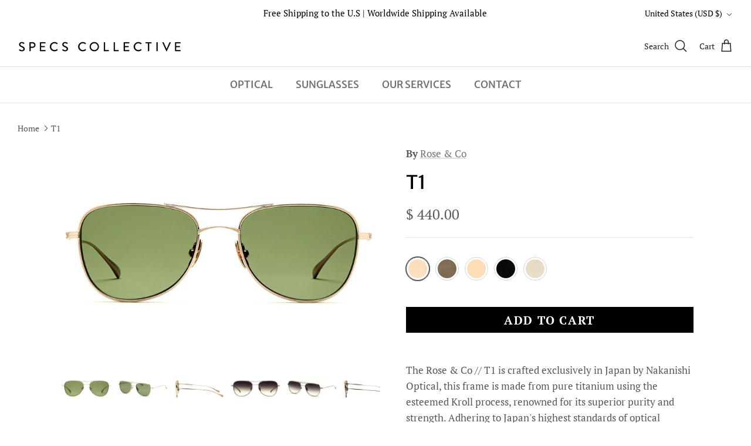

--- FILE ---
content_type: text/html; charset=utf-8
request_url: https://www.specscollective.com/products/rose-and-co-t1-sunglasses
body_size: 41959
content:
<!doctype html><html lang="en" dir="ltr">
  <head>
    <!-- TrustBox script -->
<script type="text/javascript" src="//widget.trustpilot.com/bootstrap/v5/tp.widget.bootstrap.min.js" async></script>
<!-- End TrustBox script -->
    <!-- Symmetry 6.0.0 -->
    <title>
      Rose &amp; Co - T1 Sunglasses | Specs Collective
      
      
      
    </title>
    <meta charset="utf-8" />
<meta name="viewport" content="width=device-width,initial-scale=1.0" />
<meta http-equiv="X-UA-Compatible" content="IE=edge">

<link rel="preconnect" href="https://cdn.shopify.com" crossorigin>
<link rel="preconnect" href="https://fonts.shopify.com" crossorigin>
<link rel="preconnect" href="https://monorail-edge.shopifysvc.com"><link rel="preload" as="font" href="//www.specscollective.com/cdn/fonts/pt_serif/ptserif_n4.5dc26655329dc6264a046fc444eea109ea514d3d.woff2" type="font/woff2" crossorigin><link rel="preload" as="font" href="//www.specscollective.com/cdn/fonts/merriweather_sans/merriweathersans_n5.d5bcfcf097153d72365c76316155df21fdf047b0.woff2" type="font/woff2" crossorigin><link rel="preload" as="font" href="//www.specscollective.com/cdn/fonts/merriweather_sans/merriweathersans_n4.e8e76a1153621bf13c455f7c4cac15f9e7a555b4.woff2" type="font/woff2" crossorigin><link rel="preload" as="font" href="//www.specscollective.com/cdn/fonts/cabin/cabin_n7.255204a342bfdbc9ae2017bd4e6a90f8dbb2f561.woff2" type="font/woff2" crossorigin><link rel="preload" href="//www.specscollective.com/cdn/shop/t/72/assets/vendor.min.js?v=11589511144441591071755228482" as="script">
<link rel="preload" href="//www.specscollective.com/cdn/shop/t/72/assets/theme.js?v=105390501505278051811755228482" as="script"><link rel="canonical" href="https://www.specscollective.com/products/rose-and-co-t1-sunglasses" /><link rel="icon" href="//www.specscollective.com/cdn/shop/files/specs-collective-logo-head-favicon_cf708bb1-d73a-4100-a55d-83c3fe4c951f.png?crop=center&height=48&v=1702489541&width=48" type="image/png"><meta name="description" content="Rose &amp; Co - T1 Sunglasses available in 5 colors. Shop the Rose &amp; Co Optical &amp; Sunglasses collection now. Free shipping to the U.S.">
<style>
      @font-face {
  font-family: "PT Serif";
  font-weight: 400;
  font-style: normal;
  font-display: fallback;
  src: url("//www.specscollective.com/cdn/fonts/pt_serif/ptserif_n4.5dc26655329dc6264a046fc444eea109ea514d3d.woff2") format("woff2"),
       url("//www.specscollective.com/cdn/fonts/pt_serif/ptserif_n4.1549d2c00b7c71aa534c98bf662cdf9b8ae01b92.woff") format("woff");
}

      @font-face {
  font-family: "PT Serif";
  font-weight: 700;
  font-style: normal;
  font-display: fallback;
  src: url("//www.specscollective.com/cdn/fonts/pt_serif/ptserif_n7.05b01f581be1e3c8aaf548f8c90656344869b497.woff2") format("woff2"),
       url("//www.specscollective.com/cdn/fonts/pt_serif/ptserif_n7.f17e4873a71012cbec67e4ce660216ff0a1a81c8.woff") format("woff");
}

      
      @font-face {
  font-family: "PT Serif";
  font-weight: 400;
  font-style: italic;
  font-display: fallback;
  src: url("//www.specscollective.com/cdn/fonts/pt_serif/ptserif_i4.1afa02f8df7ccae6643176d4e6d154b743bbe421.woff2") format("woff2"),
       url("//www.specscollective.com/cdn/fonts/pt_serif/ptserif_i4.7f2e0dc06d42deb66485d571450c1756b37093e3.woff") format("woff");
}

      @font-face {
  font-family: "PT Serif";
  font-weight: 700;
  font-style: italic;
  font-display: fallback;
  src: url("//www.specscollective.com/cdn/fonts/pt_serif/ptserif_i7.4ff1f7baaf6f5304a2181c5d610af6ed12b35185.woff2") format("woff2"),
       url("//www.specscollective.com/cdn/fonts/pt_serif/ptserif_i7.2848bc6aae0dac68eb07fe4fc086069a0c77264c.woff") format("woff");
}

      @font-face {
  font-family: "Merriweather Sans";
  font-weight: 400;
  font-style: normal;
  font-display: fallback;
  src: url("//www.specscollective.com/cdn/fonts/merriweather_sans/merriweathersans_n4.e8e76a1153621bf13c455f7c4cac15f9e7a555b4.woff2") format("woff2"),
       url("//www.specscollective.com/cdn/fonts/merriweather_sans/merriweathersans_n4.0832d7fb8eff5d83b883571b5fd79bbe1a28a988.woff") format("woff");
}

      @font-face {
  font-family: Cabin;
  font-weight: 700;
  font-style: normal;
  font-display: fallback;
  src: url("//www.specscollective.com/cdn/fonts/cabin/cabin_n7.255204a342bfdbc9ae2017bd4e6a90f8dbb2f561.woff2") format("woff2"),
       url("//www.specscollective.com/cdn/fonts/cabin/cabin_n7.e2afa22a0d0f4b64da3569c990897429d40ff5c0.woff") format("woff");
}

      @font-face {
  font-family: "Merriweather Sans";
  font-weight: 500;
  font-style: normal;
  font-display: fallback;
  src: url("//www.specscollective.com/cdn/fonts/merriweather_sans/merriweathersans_n5.d5bcfcf097153d72365c76316155df21fdf047b0.woff2") format("woff2"),
       url("//www.specscollective.com/cdn/fonts/merriweather_sans/merriweathersans_n5.bd950f99ff0ec00ba218d2c9f899e074078c2fce.woff") format("woff");
}

      @font-face {
  font-family: "Merriweather Sans";
  font-weight: 600;
  font-style: normal;
  font-display: fallback;
  src: url("//www.specscollective.com/cdn/fonts/merriweather_sans/merriweathersans_n6.d04ce525a4d0a367a02b47527e98156b234d678e.woff2") format("woff2"),
       url("//www.specscollective.com/cdn/fonts/merriweather_sans/merriweathersans_n6.af2ea228e55fb5f0218673e5cdac1a4a7f6327cf.woff") format("woff");
}

    </style>
    <meta property="og:site_name" content="Specs Collective">
<meta property="og:url" content="https://www.specscollective.com/products/rose-and-co-t1-sunglasses">
<meta property="og:title" content="Rose &amp; Co - T1 Sunglasses | Specs Collective">
<meta property="og:type" content="product">
<meta property="og:description" content="Rose &amp; Co - T1 Sunglasses available in 5 colors. Shop the Rose &amp; Co Optical &amp; Sunglasses collection now. Free shipping to the U.S."><meta property="og:image" content="http://www.specscollective.com/cdn/shop/files/T1-BGLD-21-SUN-B_1200x1200.jpg?v=1716419876">
  <meta property="og:image:secure_url" content="https://www.specscollective.com/cdn/shop/files/T1-BGLD-21-SUN-B_1200x1200.jpg?v=1716419876">
  <meta property="og:image:width" content="1500">
  <meta property="og:image:height" content="999"><meta property="og:price:amount" content="440.00">
  <meta property="og:price:currency" content="USD"><meta name="twitter:card" content="summary_large_image">
<meta name="twitter:title" content="Rose &amp; Co - T1 Sunglasses | Specs Collective">
<meta name="twitter:description" content="Rose &amp; Co - T1 Sunglasses available in 5 colors. Shop the Rose &amp; Co Optical &amp; Sunglasses collection now. Free shipping to the U.S.">

    <link href="//www.specscollective.com/cdn/shop/t/72/assets/styles.css?v=6169385808895926471759342868" rel="stylesheet" type="text/css" media="all" />
<link rel="stylesheet" href="//www.specscollective.com/cdn/shop/t/72/assets/swatches.css?v=48536576632489706571769838432" media="print" onload="this.media='all'">
      <noscript><link rel="stylesheet" href="//www.specscollective.com/cdn/shop/t/72/assets/swatches.css?v=48536576632489706571769838432"></noscript><script>
      window.theme = window.theme || {};
      theme.money_format_with_product_code_preference = "$ {{amount}}";
      theme.money_format_with_cart_code_preference = "$ {{amount}} USD";
      theme.money_format = "$ {{amount}}";
      theme.strings = {
        previous: "Previous",
        next: "Next",
        addressError: "Error looking up that address",
        addressNoResults: "No results for that address",
        addressQueryLimit: "You have exceeded the Google API usage limit. Consider upgrading to a \u003ca href=\"https:\/\/developers.google.com\/maps\/premium\/usage-limits\"\u003ePremium Plan\u003c\/a\u003e.",
        authError: "There was a problem authenticating your Google Maps API Key.",
        icon_labels_left: "Left",
        icon_labels_right: "Right",
        icon_labels_down: "Down",
        icon_labels_close: "Close",
        icon_labels_plus: "Plus",
        imageSlider: "Image slider",
        cart_terms_confirmation: "You must agree to the terms and conditions before continuing.",
        cart_general_quantity_too_high: "You can only have [QUANTITY] in your cart",
        products_listing_from: "From",
        layout_live_search_see_all: "See all results",
        products_product_add_to_cart: "Add to Cart",
        products_variant_no_stock: "Sold out",
        products_variant_non_existent: "Unavailable",
        products_product_pick_a: "Pick a",
        general_navigation_menu_toggle_aria_label: "Toggle menu",
        general_accessibility_labels_close: "Close",
        products_product_added_to_cart: "Added to cart",
        general_quick_search_pages: "Pages",
        general_quick_search_no_results: "Sorry, we couldn\u0026#39;t find any results",
        collections_general_see_all_subcollections: "See all..."
      };
      theme.routes = {
        cart_url: '/cart',
        cart_add_url: '/cart/add.js',
        cart_update_url: '/cart/update.js',
        predictive_search_url: '/search/suggest'
      };
      theme.settings = {
        cart_type: "page",
        after_add_to_cart: "no-js",
        quickbuy_style: "off",
        avoid_orphans: true
      };
      document.documentElement.classList.add('js');
    </script>
    <script src="//www.specscollective.com/cdn/shop/t/72/assets/vendor.min.js?v=11589511144441591071755228482" defer="defer"></script>
    <script src="//www.specscollective.com/cdn/shop/t/72/assets/theme.js?v=105390501505278051811755228482" defer="defer"></script>
    
      <script src="//www.specscollective.com/cdn/shop/t/72/assets/prefetch.js?v=144280807193461644801755228478" type="text/javascript"></script>
    
    <script>window.performance && window.performance.mark && window.performance.mark('shopify.content_for_header.start');</script><meta id="shopify-digital-wallet" name="shopify-digital-wallet" content="/11407330/digital_wallets/dialog">
<meta name="shopify-checkout-api-token" content="de2a5bc263452f43eab58f4d2c59167c">
<meta id="in-context-paypal-metadata" data-shop-id="11407330" data-venmo-supported="false" data-environment="production" data-locale="en_US" data-paypal-v4="true" data-currency="USD">
<link rel="alternate" type="application/json+oembed" href="https://www.specscollective.com/products/rose-and-co-t1-sunglasses.oembed">
<script async="async" src="/checkouts/internal/preloads.js?locale=en-US"></script>
<link rel="preconnect" href="https://shop.app" crossorigin="anonymous">
<script async="async" src="https://shop.app/checkouts/internal/preloads.js?locale=en-US&shop_id=11407330" crossorigin="anonymous"></script>
<script id="apple-pay-shop-capabilities" type="application/json">{"shopId":11407330,"countryCode":"US","currencyCode":"USD","merchantCapabilities":["supports3DS"],"merchantId":"gid:\/\/shopify\/Shop\/11407330","merchantName":"Specs Collective","requiredBillingContactFields":["postalAddress","email"],"requiredShippingContactFields":["postalAddress","email"],"shippingType":"shipping","supportedNetworks":["visa","masterCard","amex","discover","elo","jcb"],"total":{"type":"pending","label":"Specs Collective","amount":"1.00"},"shopifyPaymentsEnabled":true,"supportsSubscriptions":true}</script>
<script id="shopify-features" type="application/json">{"accessToken":"de2a5bc263452f43eab58f4d2c59167c","betas":["rich-media-storefront-analytics"],"domain":"www.specscollective.com","predictiveSearch":true,"shopId":11407330,"locale":"en"}</script>
<script>var Shopify = Shopify || {};
Shopify.shop = "specscollective.myshopify.com";
Shopify.locale = "en";
Shopify.currency = {"active":"USD","rate":"1.0"};
Shopify.country = "US";
Shopify.theme = {"name":"Specs Collective - Product Form -15Aug","id":154815070448,"schema_name":"Symmetry","schema_version":"6.0.0","theme_store_id":568,"role":"main"};
Shopify.theme.handle = "null";
Shopify.theme.style = {"id":null,"handle":null};
Shopify.cdnHost = "www.specscollective.com/cdn";
Shopify.routes = Shopify.routes || {};
Shopify.routes.root = "/";</script>
<script type="module">!function(o){(o.Shopify=o.Shopify||{}).modules=!0}(window);</script>
<script>!function(o){function n(){var o=[];function n(){o.push(Array.prototype.slice.apply(arguments))}return n.q=o,n}var t=o.Shopify=o.Shopify||{};t.loadFeatures=n(),t.autoloadFeatures=n()}(window);</script>
<script>
  window.ShopifyPay = window.ShopifyPay || {};
  window.ShopifyPay.apiHost = "shop.app\/pay";
  window.ShopifyPay.redirectState = null;
</script>
<script id="shop-js-analytics" type="application/json">{"pageType":"product"}</script>
<script defer="defer" async type="module" src="//www.specscollective.com/cdn/shopifycloud/shop-js/modules/v2/client.init-shop-cart-sync_BN7fPSNr.en.esm.js"></script>
<script defer="defer" async type="module" src="//www.specscollective.com/cdn/shopifycloud/shop-js/modules/v2/chunk.common_Cbph3Kss.esm.js"></script>
<script defer="defer" async type="module" src="//www.specscollective.com/cdn/shopifycloud/shop-js/modules/v2/chunk.modal_DKumMAJ1.esm.js"></script>
<script type="module">
  await import("//www.specscollective.com/cdn/shopifycloud/shop-js/modules/v2/client.init-shop-cart-sync_BN7fPSNr.en.esm.js");
await import("//www.specscollective.com/cdn/shopifycloud/shop-js/modules/v2/chunk.common_Cbph3Kss.esm.js");
await import("//www.specscollective.com/cdn/shopifycloud/shop-js/modules/v2/chunk.modal_DKumMAJ1.esm.js");

  window.Shopify.SignInWithShop?.initShopCartSync?.({"fedCMEnabled":true,"windoidEnabled":true});

</script>
<script defer="defer" async type="module" src="//www.specscollective.com/cdn/shopifycloud/shop-js/modules/v2/client.payment-terms_BxzfvcZJ.en.esm.js"></script>
<script defer="defer" async type="module" src="//www.specscollective.com/cdn/shopifycloud/shop-js/modules/v2/chunk.common_Cbph3Kss.esm.js"></script>
<script defer="defer" async type="module" src="//www.specscollective.com/cdn/shopifycloud/shop-js/modules/v2/chunk.modal_DKumMAJ1.esm.js"></script>
<script type="module">
  await import("//www.specscollective.com/cdn/shopifycloud/shop-js/modules/v2/client.payment-terms_BxzfvcZJ.en.esm.js");
await import("//www.specscollective.com/cdn/shopifycloud/shop-js/modules/v2/chunk.common_Cbph3Kss.esm.js");
await import("//www.specscollective.com/cdn/shopifycloud/shop-js/modules/v2/chunk.modal_DKumMAJ1.esm.js");

  
</script>
<script>
  window.Shopify = window.Shopify || {};
  if (!window.Shopify.featureAssets) window.Shopify.featureAssets = {};
  window.Shopify.featureAssets['shop-js'] = {"shop-cart-sync":["modules/v2/client.shop-cart-sync_CJVUk8Jm.en.esm.js","modules/v2/chunk.common_Cbph3Kss.esm.js","modules/v2/chunk.modal_DKumMAJ1.esm.js"],"init-fed-cm":["modules/v2/client.init-fed-cm_7Fvt41F4.en.esm.js","modules/v2/chunk.common_Cbph3Kss.esm.js","modules/v2/chunk.modal_DKumMAJ1.esm.js"],"init-shop-email-lookup-coordinator":["modules/v2/client.init-shop-email-lookup-coordinator_Cc088_bR.en.esm.js","modules/v2/chunk.common_Cbph3Kss.esm.js","modules/v2/chunk.modal_DKumMAJ1.esm.js"],"init-windoid":["modules/v2/client.init-windoid_hPopwJRj.en.esm.js","modules/v2/chunk.common_Cbph3Kss.esm.js","modules/v2/chunk.modal_DKumMAJ1.esm.js"],"shop-button":["modules/v2/client.shop-button_B0jaPSNF.en.esm.js","modules/v2/chunk.common_Cbph3Kss.esm.js","modules/v2/chunk.modal_DKumMAJ1.esm.js"],"shop-cash-offers":["modules/v2/client.shop-cash-offers_DPIskqss.en.esm.js","modules/v2/chunk.common_Cbph3Kss.esm.js","modules/v2/chunk.modal_DKumMAJ1.esm.js"],"shop-toast-manager":["modules/v2/client.shop-toast-manager_CK7RT69O.en.esm.js","modules/v2/chunk.common_Cbph3Kss.esm.js","modules/v2/chunk.modal_DKumMAJ1.esm.js"],"init-shop-cart-sync":["modules/v2/client.init-shop-cart-sync_BN7fPSNr.en.esm.js","modules/v2/chunk.common_Cbph3Kss.esm.js","modules/v2/chunk.modal_DKumMAJ1.esm.js"],"init-customer-accounts-sign-up":["modules/v2/client.init-customer-accounts-sign-up_CfPf4CXf.en.esm.js","modules/v2/client.shop-login-button_DeIztwXF.en.esm.js","modules/v2/chunk.common_Cbph3Kss.esm.js","modules/v2/chunk.modal_DKumMAJ1.esm.js"],"pay-button":["modules/v2/client.pay-button_CgIwFSYN.en.esm.js","modules/v2/chunk.common_Cbph3Kss.esm.js","modules/v2/chunk.modal_DKumMAJ1.esm.js"],"init-customer-accounts":["modules/v2/client.init-customer-accounts_DQ3x16JI.en.esm.js","modules/v2/client.shop-login-button_DeIztwXF.en.esm.js","modules/v2/chunk.common_Cbph3Kss.esm.js","modules/v2/chunk.modal_DKumMAJ1.esm.js"],"avatar":["modules/v2/client.avatar_BTnouDA3.en.esm.js"],"init-shop-for-new-customer-accounts":["modules/v2/client.init-shop-for-new-customer-accounts_CsZy_esa.en.esm.js","modules/v2/client.shop-login-button_DeIztwXF.en.esm.js","modules/v2/chunk.common_Cbph3Kss.esm.js","modules/v2/chunk.modal_DKumMAJ1.esm.js"],"shop-follow-button":["modules/v2/client.shop-follow-button_BRMJjgGd.en.esm.js","modules/v2/chunk.common_Cbph3Kss.esm.js","modules/v2/chunk.modal_DKumMAJ1.esm.js"],"checkout-modal":["modules/v2/client.checkout-modal_B9Drz_yf.en.esm.js","modules/v2/chunk.common_Cbph3Kss.esm.js","modules/v2/chunk.modal_DKumMAJ1.esm.js"],"shop-login-button":["modules/v2/client.shop-login-button_DeIztwXF.en.esm.js","modules/v2/chunk.common_Cbph3Kss.esm.js","modules/v2/chunk.modal_DKumMAJ1.esm.js"],"lead-capture":["modules/v2/client.lead-capture_DXYzFM3R.en.esm.js","modules/v2/chunk.common_Cbph3Kss.esm.js","modules/v2/chunk.modal_DKumMAJ1.esm.js"],"shop-login":["modules/v2/client.shop-login_CA5pJqmO.en.esm.js","modules/v2/chunk.common_Cbph3Kss.esm.js","modules/v2/chunk.modal_DKumMAJ1.esm.js"],"payment-terms":["modules/v2/client.payment-terms_BxzfvcZJ.en.esm.js","modules/v2/chunk.common_Cbph3Kss.esm.js","modules/v2/chunk.modal_DKumMAJ1.esm.js"]};
</script>
<script>(function() {
  var isLoaded = false;
  function asyncLoad() {
    if (isLoaded) return;
    isLoaded = true;
    var urls = ["https:\/\/cdn-scripts.signifyd.com\/shopify\/script-tag.js?shop=specscollective.myshopify.com","\/\/shopify.privy.com\/widget.js?shop=specscollective.myshopify.com","\/\/code.tidio.co\/5opim0chwvq1ja4zs08c8rnfnkkwgrmk.js?shop=specscollective.myshopify.com","https:\/\/assets1.adroll.com\/shopify\/latest\/j\/shopify_rolling_bootstrap_v2.js?adroll_adv_id=VBTGL7QAURAXZLUEVEQEKW\u0026adroll_pix_id=LT7LVUC7DVFL7KKK6J6KSA\u0026shop=specscollective.myshopify.com","https:\/\/gdprcdn.b-cdn.net\/js\/gdpr_cookie_consent.min.js?shop=specscollective.myshopify.com"];
    for (var i = 0; i < urls.length; i++) {
      var s = document.createElement('script');
      s.type = 'text/javascript';
      s.async = true;
      s.src = urls[i];
      var x = document.getElementsByTagName('script')[0];
      x.parentNode.insertBefore(s, x);
    }
  };
  if(window.attachEvent) {
    window.attachEvent('onload', asyncLoad);
  } else {
    window.addEventListener('load', asyncLoad, false);
  }
})();</script>
<script id="__st">var __st={"a":11407330,"offset":-28800,"reqid":"4519e589-3063-4ad3-b444-73ff3b891f70-1769908484","pageurl":"www.specscollective.com\/products\/rose-and-co-t1-sunglasses","u":"c452213a7586","p":"product","rtyp":"product","rid":8803793666288};</script>
<script>window.ShopifyPaypalV4VisibilityTracking = true;</script>
<script id="captcha-bootstrap">!function(){'use strict';const t='contact',e='account',n='new_comment',o=[[t,t],['blogs',n],['comments',n],[t,'customer']],c=[[e,'customer_login'],[e,'guest_login'],[e,'recover_customer_password'],[e,'create_customer']],r=t=>t.map((([t,e])=>`form[action*='/${t}']:not([data-nocaptcha='true']) input[name='form_type'][value='${e}']`)).join(','),a=t=>()=>t?[...document.querySelectorAll(t)].map((t=>t.form)):[];function s(){const t=[...o],e=r(t);return a(e)}const i='password',u='form_key',d=['recaptcha-v3-token','g-recaptcha-response','h-captcha-response',i],f=()=>{try{return window.sessionStorage}catch{return}},m='__shopify_v',_=t=>t.elements[u];function p(t,e,n=!1){try{const o=window.sessionStorage,c=JSON.parse(o.getItem(e)),{data:r}=function(t){const{data:e,action:n}=t;return t[m]||n?{data:e,action:n}:{data:t,action:n}}(c);for(const[e,n]of Object.entries(r))t.elements[e]&&(t.elements[e].value=n);n&&o.removeItem(e)}catch(o){console.error('form repopulation failed',{error:o})}}const l='form_type',E='cptcha';function T(t){t.dataset[E]=!0}const w=window,h=w.document,L='Shopify',v='ce_forms',y='captcha';let A=!1;((t,e)=>{const n=(g='f06e6c50-85a8-45c8-87d0-21a2b65856fe',I='https://cdn.shopify.com/shopifycloud/storefront-forms-hcaptcha/ce_storefront_forms_captcha_hcaptcha.v1.5.2.iife.js',D={infoText:'Protected by hCaptcha',privacyText:'Privacy',termsText:'Terms'},(t,e,n)=>{const o=w[L][v],c=o.bindForm;if(c)return c(t,g,e,D).then(n);var r;o.q.push([[t,g,e,D],n]),r=I,A||(h.body.append(Object.assign(h.createElement('script'),{id:'captcha-provider',async:!0,src:r})),A=!0)});var g,I,D;w[L]=w[L]||{},w[L][v]=w[L][v]||{},w[L][v].q=[],w[L][y]=w[L][y]||{},w[L][y].protect=function(t,e){n(t,void 0,e),T(t)},Object.freeze(w[L][y]),function(t,e,n,w,h,L){const[v,y,A,g]=function(t,e,n){const i=e?o:[],u=t?c:[],d=[...i,...u],f=r(d),m=r(i),_=r(d.filter((([t,e])=>n.includes(e))));return[a(f),a(m),a(_),s()]}(w,h,L),I=t=>{const e=t.target;return e instanceof HTMLFormElement?e:e&&e.form},D=t=>v().includes(t);t.addEventListener('submit',(t=>{const e=I(t);if(!e)return;const n=D(e)&&!e.dataset.hcaptchaBound&&!e.dataset.recaptchaBound,o=_(e),c=g().includes(e)&&(!o||!o.value);(n||c)&&t.preventDefault(),c&&!n&&(function(t){try{if(!f())return;!function(t){const e=f();if(!e)return;const n=_(t);if(!n)return;const o=n.value;o&&e.removeItem(o)}(t);const e=Array.from(Array(32),(()=>Math.random().toString(36)[2])).join('');!function(t,e){_(t)||t.append(Object.assign(document.createElement('input'),{type:'hidden',name:u})),t.elements[u].value=e}(t,e),function(t,e){const n=f();if(!n)return;const o=[...t.querySelectorAll(`input[type='${i}']`)].map((({name:t})=>t)),c=[...d,...o],r={};for(const[a,s]of new FormData(t).entries())c.includes(a)||(r[a]=s);n.setItem(e,JSON.stringify({[m]:1,action:t.action,data:r}))}(t,e)}catch(e){console.error('failed to persist form',e)}}(e),e.submit())}));const S=(t,e)=>{t&&!t.dataset[E]&&(n(t,e.some((e=>e===t))),T(t))};for(const o of['focusin','change'])t.addEventListener(o,(t=>{const e=I(t);D(e)&&S(e,y())}));const B=e.get('form_key'),M=e.get(l),P=B&&M;t.addEventListener('DOMContentLoaded',(()=>{const t=y();if(P)for(const e of t)e.elements[l].value===M&&p(e,B);[...new Set([...A(),...v().filter((t=>'true'===t.dataset.shopifyCaptcha))])].forEach((e=>S(e,t)))}))}(h,new URLSearchParams(w.location.search),n,t,e,['guest_login'])})(!0,!0)}();</script>
<script integrity="sha256-4kQ18oKyAcykRKYeNunJcIwy7WH5gtpwJnB7kiuLZ1E=" data-source-attribution="shopify.loadfeatures" defer="defer" src="//www.specscollective.com/cdn/shopifycloud/storefront/assets/storefront/load_feature-a0a9edcb.js" crossorigin="anonymous"></script>
<script crossorigin="anonymous" defer="defer" src="//www.specscollective.com/cdn/shopifycloud/storefront/assets/shopify_pay/storefront-65b4c6d7.js?v=20250812"></script>
<script data-source-attribution="shopify.dynamic_checkout.dynamic.init">var Shopify=Shopify||{};Shopify.PaymentButton=Shopify.PaymentButton||{isStorefrontPortableWallets:!0,init:function(){window.Shopify.PaymentButton.init=function(){};var t=document.createElement("script");t.src="https://www.specscollective.com/cdn/shopifycloud/portable-wallets/latest/portable-wallets.en.js",t.type="module",document.head.appendChild(t)}};
</script>
<script data-source-attribution="shopify.dynamic_checkout.buyer_consent">
  function portableWalletsHideBuyerConsent(e){var t=document.getElementById("shopify-buyer-consent"),n=document.getElementById("shopify-subscription-policy-button");t&&n&&(t.classList.add("hidden"),t.setAttribute("aria-hidden","true"),n.removeEventListener("click",e))}function portableWalletsShowBuyerConsent(e){var t=document.getElementById("shopify-buyer-consent"),n=document.getElementById("shopify-subscription-policy-button");t&&n&&(t.classList.remove("hidden"),t.removeAttribute("aria-hidden"),n.addEventListener("click",e))}window.Shopify?.PaymentButton&&(window.Shopify.PaymentButton.hideBuyerConsent=portableWalletsHideBuyerConsent,window.Shopify.PaymentButton.showBuyerConsent=portableWalletsShowBuyerConsent);
</script>
<script data-source-attribution="shopify.dynamic_checkout.cart.bootstrap">document.addEventListener("DOMContentLoaded",(function(){function t(){return document.querySelector("shopify-accelerated-checkout-cart, shopify-accelerated-checkout")}if(t())Shopify.PaymentButton.init();else{new MutationObserver((function(e,n){t()&&(Shopify.PaymentButton.init(),n.disconnect())})).observe(document.body,{childList:!0,subtree:!0})}}));
</script>
<link id="shopify-accelerated-checkout-styles" rel="stylesheet" media="screen" href="https://www.specscollective.com/cdn/shopifycloud/portable-wallets/latest/accelerated-checkout-backwards-compat.css" crossorigin="anonymous">
<style id="shopify-accelerated-checkout-cart">
        #shopify-buyer-consent {
  margin-top: 1em;
  display: inline-block;
  width: 100%;
}

#shopify-buyer-consent.hidden {
  display: none;
}

#shopify-subscription-policy-button {
  background: none;
  border: none;
  padding: 0;
  text-decoration: underline;
  font-size: inherit;
  cursor: pointer;
}

#shopify-subscription-policy-button::before {
  box-shadow: none;
}

      </style>
<script id="sections-script" data-sections="product-recommendations" defer="defer" src="//www.specscollective.com/cdn/shop/t/72/compiled_assets/scripts.js?v=117887"></script>
<script>window.performance && window.performance.mark && window.performance.mark('shopify.content_for_header.end');</script>
    <script src="//www.specscollective.com/cdn/shop/t/72/assets/jquery.min.js?v=9503732020592794151755228477" type="text/javascript"></script>
<script src="//www.specscollective.com/cdn/shop/t/72/assets/imtk_common.js?v=78206357147407671351769838407" type="text/javascript"></script>
<link href="//www.specscollective.com/cdn/shop/t/72/assets/imtk.css?v=179601055708404314331755228535" rel="stylesheet" type="text/css" media="all" />
<script src="//www.specscollective.com/cdn/shop/t/72/assets/imtk_mini-cart.js?v=88766074539581416371755228475" type="text/javascript"></script>
<script src="//www.specscollective.com/cdn/shop/t/72/assets/imtk_cart.js?v=69701759126173998551755228474" type="text/javascript"></script>

<div id="imtk_data" products_count=""></div>



<script>
  window.IMTK = {};
  window.IMTK.shopify = {};
  window.IMTK.shopify.cart = {"note":null,"attributes":{},"original_total_price":0,"total_price":0,"total_discount":0,"total_weight":0.0,"item_count":0,"items":[],"requires_shipping":false,"currency":"USD","items_subtotal_price":0,"cart_level_discount_applications":[],"checkout_charge_amount":0};
  

  window.IMTK.product = {"id":8803793666288,"title":"T1","handle":"rose-and-co-t1-sunglasses","description":"\u003cp\u003eThe Rose \u0026amp; Co \/\/ T1 is crafted exclusively in Japan by Nakanishi Optical, this frame is made from pure titanium using the esteemed Kroll process, renowned for its superior purity and strength. Adhering to Japan's highest standards of optical plating, the frame boasts exceptional structural integrity and longevity. Hypoallergenic and corrosion-resistant, this lightweight frame is designed for lifelong wear. Each piece features unique numerical “ghost” stamps, machine-engraved filigree detailing, adjustable titanium nose pads, and a custom Rose \u0026amp; Co embossed logo. Includes Rose \u0026amp; Co box, case, cleaning cloth, and 1-year manufacturer warranty. \u003c\/p\u003e\n\u003cp style=\"text-align: center;\"\u003e\u003cspan style=\"color: #999999;\"\u003e\u003cem\u003eAuthorized Rose \u0026amp; Co Dealer\u003c\/em\u003e\u003c\/span\u003e\u003cbr\u003e\u003cimg alt=\"\" src=\"https:\/\/cdn.shopify.com\/s\/files\/1\/1140\/7330\/files\/roseandco-logo_bdabae8c-ec2e-4f99-aa78-bc6141631d07.png?v=1714420597\"\u003e\u003cbr\u003e\u003c\/p\u003e","published_at":"2024-05-22T16:18:12-07:00","created_at":"2024-05-21T05:34:21-07:00","vendor":"Rose \u0026 Co","type":"Sun","tags":["Full Price","Her","His","Rose \u0026 Co","Square","Titanium"],"price":35000,"price_min":35000,"price_max":44000,"available":true,"price_varies":true,"compare_at_price":null,"compare_at_price_min":0,"compare_at_price_max":0,"compare_at_price_varies":false,"variants":[{"id":46006863757552,"title":"Brushed Gold with Moss Polarized Lenses","option1":"Brushed Gold with Moss Polarized Lenses","option2":null,"option3":null,"sku":null,"requires_shipping":true,"taxable":true,"featured_image":{"id":43035526267120,"product_id":8803793666288,"position":1,"created_at":"2024-05-21T05:34:45-07:00","updated_at":"2024-05-22T16:17:56-07:00","alt":"Rose \u0026 Co - T1 Sunglasses Brushed Gold with Moss Polarized Lenses","width":1500,"height":999,"src":"\/\/www.specscollective.com\/cdn\/shop\/files\/T1-BGLD-21-SUN-B.jpg?v=1716419876","variant_ids":[46006863757552]},"available":true,"name":"T1 - Brushed Gold with Moss Polarized Lenses","public_title":"Brushed Gold with Moss Polarized Lenses","options":["Brushed Gold with Moss Polarized Lenses"],"price":44000,"weight":0,"compare_at_price":null,"inventory_quantity":0,"inventory_management":null,"inventory_policy":"deny","barcode":null,"featured_media":{"alt":"Rose \u0026 Co - T1 Sunglasses Brushed Gold with Moss Polarized Lenses","id":35779149136112,"position":1,"preview_image":{"aspect_ratio":1.502,"height":999,"width":1500,"src":"\/\/www.specscollective.com\/cdn\/shop\/files\/T1-BGLD-21-SUN-B.jpg?v=1716419876"}},"requires_selling_plan":false,"selling_plan_allocations":[]},{"id":46006863724784,"title":"Antique Pewter with Quartz Gradient Lenses","option1":"Antique Pewter with Quartz Gradient Lenses","option2":null,"option3":null,"sku":null,"requires_shipping":true,"taxable":true,"featured_image":{"id":43035526234352,"product_id":8803793666288,"position":4,"created_at":"2024-05-21T05:34:45-07:00","updated_at":"2024-05-22T16:17:56-07:00","alt":"Rose \u0026 Co - T1 Sunglasses Antique Pewter with Quartz Gradient Lenses","width":1500,"height":999,"src":"\/\/www.specscollective.com\/cdn\/shop\/files\/T1-APEW-21-SUN-B.jpg?v=1716419876","variant_ids":[46006863724784]},"available":true,"name":"T1 - Antique Pewter with Quartz Gradient Lenses","public_title":"Antique Pewter with Quartz Gradient Lenses","options":["Antique Pewter with Quartz Gradient Lenses"],"price":35000,"weight":0,"compare_at_price":null,"inventory_quantity":0,"inventory_management":null,"inventory_policy":"deny","barcode":null,"featured_media":{"alt":"Rose \u0026 Co - T1 Sunglasses Antique Pewter with Quartz Gradient Lenses","id":35779149037808,"position":4,"preview_image":{"aspect_ratio":1.502,"height":999,"width":1500,"src":"\/\/www.specscollective.com\/cdn\/shop\/files\/T1-APEW-21-SUN-B.jpg?v=1716419876"}},"requires_selling_plan":false,"selling_plan_allocations":[]},{"id":46006863790320,"title":"Gold with Sabal Lenses","option1":"Gold with Sabal Lenses","option2":null,"option3":null,"sku":null,"requires_shipping":true,"taxable":true,"featured_image":{"id":43035526529264,"product_id":8803793666288,"position":7,"created_at":"2024-05-21T05:34:45-07:00","updated_at":"2024-05-21T05:35:01-07:00","alt":"Rose \u0026 Co - T1 Sunglasses Gold with Sabal Lenses","width":1500,"height":999,"src":"\/\/www.specscollective.com\/cdn\/shop\/files\/T1-GLD-21-SUN-B.jpg?v=1716294901","variant_ids":[46006863790320]},"available":true,"name":"T1 - Gold with Sabal Lenses","public_title":"Gold with Sabal Lenses","options":["Gold with Sabal Lenses"],"price":35000,"weight":0,"compare_at_price":null,"inventory_quantity":0,"inventory_management":null,"inventory_policy":"deny","barcode":null,"featured_media":{"alt":"Rose \u0026 Co - T1 Sunglasses Gold with Sabal Lenses","id":35779149234416,"position":7,"preview_image":{"aspect_ratio":1.502,"height":999,"width":1500,"src":"\/\/www.specscollective.com\/cdn\/shop\/files\/T1-GLD-21-SUN-B.jpg?v=1716294901"}},"requires_selling_plan":false,"selling_plan_allocations":[]},{"id":46006863823088,"title":"Jet Black with Beech Gradient Lenses","option1":"Jet Black with Beech Gradient Lenses","option2":null,"option3":null,"sku":null,"requires_shipping":true,"taxable":true,"featured_image":{"id":43035525480688,"product_id":8803793666288,"position":10,"created_at":"2024-05-21T05:34:45-07:00","updated_at":"2024-05-21T05:35:01-07:00","alt":"Rose \u0026 Co - T1 Sunglasses Jet Black with Beech Gradient Lenses","width":1500,"height":999,"src":"\/\/www.specscollective.com\/cdn\/shop\/files\/T1-JB-21-SUN-B.jpg?v=1716294901","variant_ids":[46006863823088]},"available":true,"name":"T1 - Jet Black with Beech Gradient Lenses","public_title":"Jet Black with Beech Gradient Lenses","options":["Jet Black with Beech Gradient Lenses"],"price":35000,"weight":0,"compare_at_price":null,"inventory_quantity":0,"inventory_management":null,"inventory_policy":"deny","barcode":null,"featured_media":{"alt":"Rose \u0026 Co - T1 Sunglasses Jet Black with Beech Gradient Lenses","id":35779149332720,"position":10,"preview_image":{"aspect_ratio":1.502,"height":999,"width":1500,"src":"\/\/www.specscollective.com\/cdn\/shop\/files\/T1-JB-21-SUN-B.jpg?v=1716294901"}},"requires_selling_plan":false,"selling_plan_allocations":[]},{"id":46006873587952,"title":"Silver with Raven ZZ Polarized Lenses","option1":"Silver with Raven ZZ Polarized Lenses","option2":null,"option3":null,"sku":"","requires_shipping":true,"taxable":true,"featured_image":{"id":43035526496496,"product_id":8803793666288,"position":13,"created_at":"2024-05-21T05:34:45-07:00","updated_at":"2024-05-21T05:35:01-07:00","alt":"Rose \u0026 Co - T1 Sunglasses Silver with Raven ZZ Polarized Lenses","width":1500,"height":999,"src":"\/\/www.specscollective.com\/cdn\/shop\/files\/T1-SLV-21-SUN-B.jpg?v=1716294901","variant_ids":[46006873587952]},"available":true,"name":"T1 - Silver with Raven ZZ Polarized Lenses","public_title":"Silver with Raven ZZ Polarized Lenses","options":["Silver with Raven ZZ Polarized Lenses"],"price":44000,"weight":0,"compare_at_price":null,"inventory_quantity":0,"inventory_management":null,"inventory_policy":"deny","barcode":"","featured_media":{"alt":"Rose \u0026 Co - T1 Sunglasses Silver with Raven ZZ Polarized Lenses","id":35779149431024,"position":13,"preview_image":{"aspect_ratio":1.502,"height":999,"width":1500,"src":"\/\/www.specscollective.com\/cdn\/shop\/files\/T1-SLV-21-SUN-B.jpg?v=1716294901"}},"requires_selling_plan":false,"selling_plan_allocations":[]}],"images":["\/\/www.specscollective.com\/cdn\/shop\/files\/T1-BGLD-21-SUN-B.jpg?v=1716419876","\/\/www.specscollective.com\/cdn\/shop\/files\/T1-BGLD-21-SUN-A.jpg?v=1716419876","\/\/www.specscollective.com\/cdn\/shop\/files\/T1-BGLD-21-SUN-C.jpg?v=1716419876","\/\/www.specscollective.com\/cdn\/shop\/files\/T1-APEW-21-SUN-B.jpg?v=1716419876","\/\/www.specscollective.com\/cdn\/shop\/files\/T1-APEW-21-SUN-A.jpg?v=1716419876","\/\/www.specscollective.com\/cdn\/shop\/files\/T1-APEW-21-SUN-C.jpg?v=1716419876","\/\/www.specscollective.com\/cdn\/shop\/files\/T1-GLD-21-SUN-B.jpg?v=1716294901","\/\/www.specscollective.com\/cdn\/shop\/files\/T1-GLD-21-SUN-A.jpg?v=1716294901","\/\/www.specscollective.com\/cdn\/shop\/files\/T1-GLD-21-SUN-C.jpg?v=1716294901","\/\/www.specscollective.com\/cdn\/shop\/files\/T1-JB-21-SUN-B.jpg?v=1716294901","\/\/www.specscollective.com\/cdn\/shop\/files\/T1-JB-21-SUN-A.jpg?v=1716294901","\/\/www.specscollective.com\/cdn\/shop\/files\/T1-JB-21-SUN-C.jpg?v=1716294901","\/\/www.specscollective.com\/cdn\/shop\/files\/T1-SLV-21-SUN-B.jpg?v=1716294901","\/\/www.specscollective.com\/cdn\/shop\/files\/T1-SLV-21-SUN-A.jpg?v=1716294901","\/\/www.specscollective.com\/cdn\/shop\/files\/T1-SLV-21-SUN-C.jpg?v=1716294888"],"featured_image":"\/\/www.specscollective.com\/cdn\/shop\/files\/T1-BGLD-21-SUN-B.jpg?v=1716419876","options":["Specs Color"],"media":[{"alt":"Rose \u0026 Co - T1 Sunglasses Brushed Gold with Moss Polarized Lenses","id":35779149136112,"position":1,"preview_image":{"aspect_ratio":1.502,"height":999,"width":1500,"src":"\/\/www.specscollective.com\/cdn\/shop\/files\/T1-BGLD-21-SUN-B.jpg?v=1716419876"},"aspect_ratio":1.502,"height":999,"media_type":"image","src":"\/\/www.specscollective.com\/cdn\/shop\/files\/T1-BGLD-21-SUN-B.jpg?v=1716419876","width":1500},{"alt":"Rose \u0026 Co - T1 Sunglasses Brushed Gold with Moss Polarized Lenses","id":35779149103344,"position":2,"preview_image":{"aspect_ratio":1.502,"height":999,"width":1500,"src":"\/\/www.specscollective.com\/cdn\/shop\/files\/T1-BGLD-21-SUN-A.jpg?v=1716419876"},"aspect_ratio":1.502,"height":999,"media_type":"image","src":"\/\/www.specscollective.com\/cdn\/shop\/files\/T1-BGLD-21-SUN-A.jpg?v=1716419876","width":1500},{"alt":"Rose \u0026 Co - T1 Sunglasses Brushed Gold with Moss Polarized Lenses","id":35779149168880,"position":3,"preview_image":{"aspect_ratio":1.502,"height":999,"width":1500,"src":"\/\/www.specscollective.com\/cdn\/shop\/files\/T1-BGLD-21-SUN-C.jpg?v=1716419876"},"aspect_ratio":1.502,"height":999,"media_type":"image","src":"\/\/www.specscollective.com\/cdn\/shop\/files\/T1-BGLD-21-SUN-C.jpg?v=1716419876","width":1500},{"alt":"Rose \u0026 Co - T1 Sunglasses Antique Pewter with Quartz Gradient Lenses","id":35779149037808,"position":4,"preview_image":{"aspect_ratio":1.502,"height":999,"width":1500,"src":"\/\/www.specscollective.com\/cdn\/shop\/files\/T1-APEW-21-SUN-B.jpg?v=1716419876"},"aspect_ratio":1.502,"height":999,"media_type":"image","src":"\/\/www.specscollective.com\/cdn\/shop\/files\/T1-APEW-21-SUN-B.jpg?v=1716419876","width":1500},{"alt":"Rose \u0026 Co - T1 Sunglasses Antique Pewter with Quartz Gradient Lenses","id":35779149005040,"position":5,"preview_image":{"aspect_ratio":1.502,"height":999,"width":1500,"src":"\/\/www.specscollective.com\/cdn\/shop\/files\/T1-APEW-21-SUN-A.jpg?v=1716419876"},"aspect_ratio":1.502,"height":999,"media_type":"image","src":"\/\/www.specscollective.com\/cdn\/shop\/files\/T1-APEW-21-SUN-A.jpg?v=1716419876","width":1500},{"alt":"Rose \u0026 Co - T1 Sunglasses Antique Pewter with Quartz Gradient Lenses","id":35779149070576,"position":6,"preview_image":{"aspect_ratio":1.502,"height":999,"width":1500,"src":"\/\/www.specscollective.com\/cdn\/shop\/files\/T1-APEW-21-SUN-C.jpg?v=1716419876"},"aspect_ratio":1.502,"height":999,"media_type":"image","src":"\/\/www.specscollective.com\/cdn\/shop\/files\/T1-APEW-21-SUN-C.jpg?v=1716419876","width":1500},{"alt":"Rose \u0026 Co - T1 Sunglasses Gold with Sabal Lenses","id":35779149234416,"position":7,"preview_image":{"aspect_ratio":1.502,"height":999,"width":1500,"src":"\/\/www.specscollective.com\/cdn\/shop\/files\/T1-GLD-21-SUN-B.jpg?v=1716294901"},"aspect_ratio":1.502,"height":999,"media_type":"image","src":"\/\/www.specscollective.com\/cdn\/shop\/files\/T1-GLD-21-SUN-B.jpg?v=1716294901","width":1500},{"alt":"Rose \u0026 Co - T1 Sunglasses Gold with Sabal Lenses","id":35779149201648,"position":8,"preview_image":{"aspect_ratio":1.502,"height":999,"width":1500,"src":"\/\/www.specscollective.com\/cdn\/shop\/files\/T1-GLD-21-SUN-A.jpg?v=1716294901"},"aspect_ratio":1.502,"height":999,"media_type":"image","src":"\/\/www.specscollective.com\/cdn\/shop\/files\/T1-GLD-21-SUN-A.jpg?v=1716294901","width":1500},{"alt":"Rose \u0026 Co - T1 Sunglasses Gold with Sabal Lenses","id":35779149267184,"position":9,"preview_image":{"aspect_ratio":1.502,"height":999,"width":1500,"src":"\/\/www.specscollective.com\/cdn\/shop\/files\/T1-GLD-21-SUN-C.jpg?v=1716294901"},"aspect_ratio":1.502,"height":999,"media_type":"image","src":"\/\/www.specscollective.com\/cdn\/shop\/files\/T1-GLD-21-SUN-C.jpg?v=1716294901","width":1500},{"alt":"Rose \u0026 Co - T1 Sunglasses Jet Black with Beech Gradient Lenses","id":35779149332720,"position":10,"preview_image":{"aspect_ratio":1.502,"height":999,"width":1500,"src":"\/\/www.specscollective.com\/cdn\/shop\/files\/T1-JB-21-SUN-B.jpg?v=1716294901"},"aspect_ratio":1.502,"height":999,"media_type":"image","src":"\/\/www.specscollective.com\/cdn\/shop\/files\/T1-JB-21-SUN-B.jpg?v=1716294901","width":1500},{"alt":"Rose \u0026 Co - T1 Sunglasses Jet Black with Beech Gradient Lenses","id":35779149299952,"position":11,"preview_image":{"aspect_ratio":1.502,"height":999,"width":1500,"src":"\/\/www.specscollective.com\/cdn\/shop\/files\/T1-JB-21-SUN-A.jpg?v=1716294901"},"aspect_ratio":1.502,"height":999,"media_type":"image","src":"\/\/www.specscollective.com\/cdn\/shop\/files\/T1-JB-21-SUN-A.jpg?v=1716294901","width":1500},{"alt":"Rose \u0026 Co - T1 Sunglasses Jet Black with Beech Gradient Lenses","id":35779149365488,"position":12,"preview_image":{"aspect_ratio":1.502,"height":999,"width":1500,"src":"\/\/www.specscollective.com\/cdn\/shop\/files\/T1-JB-21-SUN-C.jpg?v=1716294901"},"aspect_ratio":1.502,"height":999,"media_type":"image","src":"\/\/www.specscollective.com\/cdn\/shop\/files\/T1-JB-21-SUN-C.jpg?v=1716294901","width":1500},{"alt":"Rose \u0026 Co - T1 Sunglasses Silver with Raven ZZ Polarized Lenses","id":35779149431024,"position":13,"preview_image":{"aspect_ratio":1.502,"height":999,"width":1500,"src":"\/\/www.specscollective.com\/cdn\/shop\/files\/T1-SLV-21-SUN-B.jpg?v=1716294901"},"aspect_ratio":1.502,"height":999,"media_type":"image","src":"\/\/www.specscollective.com\/cdn\/shop\/files\/T1-SLV-21-SUN-B.jpg?v=1716294901","width":1500},{"alt":"Rose \u0026 Co - T1 Sunglasses Silver with Raven ZZ Polarized Lenses","id":35779149398256,"position":14,"preview_image":{"aspect_ratio":1.502,"height":999,"width":1500,"src":"\/\/www.specscollective.com\/cdn\/shop\/files\/T1-SLV-21-SUN-A.jpg?v=1716294901"},"aspect_ratio":1.502,"height":999,"media_type":"image","src":"\/\/www.specscollective.com\/cdn\/shop\/files\/T1-SLV-21-SUN-A.jpg?v=1716294901","width":1500},{"alt":"Rose \u0026 Co - T1 Sunglasses Silver with Raven ZZ Polarized Lenses","id":35779149463792,"position":15,"preview_image":{"aspect_ratio":1.502,"height":999,"width":1500,"src":"\/\/www.specscollective.com\/cdn\/shop\/files\/T1-SLV-21-SUN-C.jpg?v=1716294888"},"aspect_ratio":1.502,"height":999,"media_type":"image","src":"\/\/www.specscollective.com\/cdn\/shop\/files\/T1-SLV-21-SUN-C.jpg?v=1716294888","width":1500}],"requires_selling_plan":false,"selling_plan_groups":[],"content":"\u003cp\u003eThe Rose \u0026amp; Co \/\/ T1 is crafted exclusively in Japan by Nakanishi Optical, this frame is made from pure titanium using the esteemed Kroll process, renowned for its superior purity and strength. Adhering to Japan's highest standards of optical plating, the frame boasts exceptional structural integrity and longevity. Hypoallergenic and corrosion-resistant, this lightweight frame is designed for lifelong wear. Each piece features unique numerical “ghost” stamps, machine-engraved filigree detailing, adjustable titanium nose pads, and a custom Rose \u0026amp; Co embossed logo. Includes Rose \u0026amp; Co box, case, cleaning cloth, and 1-year manufacturer warranty. \u003c\/p\u003e\n\u003cp style=\"text-align: center;\"\u003e\u003cspan style=\"color: #999999;\"\u003e\u003cem\u003eAuthorized Rose \u0026amp; Co Dealer\u003c\/em\u003e\u003c\/span\u003e\u003cbr\u003e\u003cimg alt=\"\" src=\"https:\/\/cdn.shopify.com\/s\/files\/1\/1140\/7330\/files\/roseandco-logo_bdabae8c-ec2e-4f99-aa78-bc6141631d07.png?v=1714420597\"\u003e\u003cbr\u003e\u003c\/p\u003e"};
  window.IMTK.shopify.product = { 
    title: "T1" ,
    type: "Sun" ,
    vendor: "Rose & Co",
    price: 44000 ,
  };

</script>

    
    <style>
      shopify-payment-terms {
          display: none !important;
      }
    </style>
  <!-- BEGIN app block: shopify://apps/consentmo-gdpr/blocks/gdpr_cookie_consent/4fbe573f-a377-4fea-9801-3ee0858cae41 -->


<!-- END app block --><!-- BEGIN app block: shopify://apps/adroll-advertising-marketing/blocks/adroll-pixel/c60853ed-1adb-4359-83ae-4ed43ed0b559 -->
  <!-- AdRoll Customer: not found -->



  
  
  <!-- AdRoll Advertisable: VBTGL7QAURAXZLUEVEQEKW -->
  <!-- AdRoll Pixel: LT7LVUC7DVFL7KKK6J6KSA -->
  <script async src="https://assets1.adroll.com/shopify/latest/j/shopify_rolling_bootstrap_v2.js?adroll_adv_id=VBTGL7QAURAXZLUEVEQEKW&adroll_pix_id=LT7LVUC7DVFL7KKK6J6KSA"></script>



<!-- END app block --><!-- BEGIN app block: shopify://apps/simprosys-google-shopping-feed/blocks/core_settings_block/1f0b859e-9fa6-4007-97e8-4513aff5ff3b --><!-- BEGIN: GSF App Core Tags & Scripts by Simprosys Google Shopping Feed -->









<!-- END: GSF App Core Tags & Scripts by Simprosys Google Shopping Feed -->
<!-- END app block --><!-- BEGIN app block: shopify://apps/seo-manager-venntov/blocks/seomanager/c54c366f-d4bb-4d52-8d2f-dd61ce8e7e12 --><!-- BEGIN app snippet: SEOManager4 -->
<meta name='seomanager' content='4.0.5' /> 


<script>
	function sm_htmldecode(str) {
		var txt = document.createElement('textarea');
		txt.innerHTML = str;
		return txt.value;
	}

	var venntov_title = sm_htmldecode("Rose &amp; Co - T1 Sunglasses | Specs Collective");
	var venntov_description = sm_htmldecode("Rose &amp; Co - T1 Sunglasses available in 5 colors. Shop the Rose &amp; Co Optical &amp; Sunglasses collection now. Free shipping to the U.S.");
	
	if (venntov_title != '') {
		document.title = venntov_title;	
	}
	else {
		document.title = "Rose &amp; Co - T1 Sunglasses | Specs Collective";	
	}

	if (document.querySelector('meta[name="description"]') == null) {
		var venntov_desc = document.createElement('meta');
		venntov_desc.name = "description";
		venntov_desc.content = venntov_description;
		var venntov_head = document.head;
		venntov_head.appendChild(venntov_desc);
	} else {
		document.querySelector('meta[name="description"]').setAttribute("content", venntov_description);
	}
</script>

<script>
	var venntov_robotVals = "index, follow, max-image-preview:large, max-snippet:-1, max-video-preview:-1";
	if (venntov_robotVals !== "") {
		document.querySelectorAll("[name='robots']").forEach(e => e.remove());
		var venntov_robotMeta = document.createElement('meta');
		venntov_robotMeta.name = "robots";
		venntov_robotMeta.content = venntov_robotVals;
		var venntov_head = document.head;
		venntov_head.appendChild(venntov_robotMeta);
	}
</script>

<script>
	var venntov_googleVals = "";
	if (venntov_googleVals !== "") {
		document.querySelectorAll("[name='google']").forEach(e => e.remove());
		var venntov_googleMeta = document.createElement('meta');
		venntov_googleMeta.name = "google";
		venntov_googleMeta.content = venntov_googleVals;
		var venntov_head = document.head;
		venntov_head.appendChild(venntov_googleMeta);
	}
	</script>
	<!-- JSON-LD support -->
			<script type="application/ld+json">
			{
				"@context": "https://schema.org",
				"@id": "https://www.specscollective.com/products/rose-and-co-t1-sunglasses",
				"@type": "Product","sku": 46006863757552,"mpn": 46006863757552,"brand": {
					"@type": "Brand",
					"name": "Rose \u0026 Co"
				},
				"description": "The Rose \u0026amp; Co \/\/ T1 is crafted exclusively in Japan by Nakanishi Optical, this frame is made from pure titanium using the esteemed Kroll process, renowned for its superior purity and strength. Adhering to Japan's highest standards of optical plating, the frame boasts exceptional structural integrity and longevity. Hypoallergenic and corrosion-resistant, this lightweight frame is designed for lifelong wear. Each piece features unique numerical “ghost” stamps, machine-engraved filigree detailing, adjustable titanium nose pads, and a custom Rose \u0026amp; Co embossed logo. Includes Rose \u0026amp; Co box, case, cleaning cloth, and 1-year manufacturer warranty. \nAuthorized Rose \u0026amp; Co Dealer",
				"url": "https://www.specscollective.com/products/rose-and-co-t1-sunglasses",
				"name": "T1","image": "https://www.specscollective.com/cdn/shop/files/T1-BGLD-21-SUN-B.jpg?v=1716419876&width=1024","offers": [{
							"@type": "Offer",
							"availability": "https://schema.org/InStock",
							"itemCondition": "https://schema.org/NewCondition",
							"priceCurrency": "USD",
							"price": "440.00",
							"priceValidUntil": "2027-01-31",
							"url": "https://www.specscollective.com/products/rose-and-co-t1-sunglasses?variant=46006863757552",
							"checkoutPageURLTemplate": "https://www.specscollective.com/cart/add?id=46006863757552&quantity=1",
								"image": "https://www.specscollective.com/cdn/shop/files/T1-BGLD-21-SUN-B.jpg?v=1716419876&width=1024",
							"mpn": 46006863757552,
								"sku": "46006863757552",
							"seller": {
								"@type": "Organization",
								"name": "Specs Collective"
							}
						},{
							"@type": "Offer",
							"availability": "https://schema.org/InStock",
							"itemCondition": "https://schema.org/NewCondition",
							"priceCurrency": "USD",
							"price": "350.00",
							"priceValidUntil": "2027-01-31",
							"url": "https://www.specscollective.com/products/rose-and-co-t1-sunglasses?variant=46006863724784",
							"checkoutPageURLTemplate": "https://www.specscollective.com/cart/add?id=46006863724784&quantity=1",
								"image": "https://www.specscollective.com/cdn/shop/files/T1-APEW-21-SUN-B.jpg?v=1716419876&width=1024",
							"mpn": 46006863724784,
								"sku": "46006863724784",
							"seller": {
								"@type": "Organization",
								"name": "Specs Collective"
							}
						},{
							"@type": "Offer",
							"availability": "https://schema.org/InStock",
							"itemCondition": "https://schema.org/NewCondition",
							"priceCurrency": "USD",
							"price": "350.00",
							"priceValidUntil": "2027-01-31",
							"url": "https://www.specscollective.com/products/rose-and-co-t1-sunglasses?variant=46006863790320",
							"checkoutPageURLTemplate": "https://www.specscollective.com/cart/add?id=46006863790320&quantity=1",
								"image": "https://www.specscollective.com/cdn/shop/files/T1-GLD-21-SUN-B.jpg?v=1716294901&width=1024",
							"mpn": 46006863790320,
								"sku": "46006863790320",
							"seller": {
								"@type": "Organization",
								"name": "Specs Collective"
							}
						},{
							"@type": "Offer",
							"availability": "https://schema.org/InStock",
							"itemCondition": "https://schema.org/NewCondition",
							"priceCurrency": "USD",
							"price": "350.00",
							"priceValidUntil": "2027-01-31",
							"url": "https://www.specscollective.com/products/rose-and-co-t1-sunglasses?variant=46006863823088",
							"checkoutPageURLTemplate": "https://www.specscollective.com/cart/add?id=46006863823088&quantity=1",
								"image": "https://www.specscollective.com/cdn/shop/files/T1-JB-21-SUN-B.jpg?v=1716294901&width=1024",
							"mpn": 46006863823088,
								"sku": "46006863823088",
							"seller": {
								"@type": "Organization",
								"name": "Specs Collective"
							}
						},{
							"@type": "Offer",
							"availability": "https://schema.org/InStock",
							"itemCondition": "https://schema.org/NewCondition",
							"priceCurrency": "USD",
							"price": "440.00",
							"priceValidUntil": "2027-01-31",
							"url": "https://www.specscollective.com/products/rose-and-co-t1-sunglasses?variant=46006873587952",
							"checkoutPageURLTemplate": "https://www.specscollective.com/cart/add?id=46006873587952&quantity=1",
								"image": "https://www.specscollective.com/cdn/shop/files/T1-SLV-21-SUN-B.jpg?v=1716294901&width=1024",
							"mpn": 46006873587952,
								"sku": "46006873587952",
							"seller": {
								"@type": "Organization",
								"name": "Specs Collective"
							}
						}]}
			</script>
<script type="application/ld+json">
				{
					"@context": "http://schema.org",
					"@type": "BreadcrumbList",
					"name": "Breadcrumbs",
					"itemListElement": [{
							"@type": "ListItem",
							"position": 1,
							"name": "T1",
							"item": "https://www.specscollective.com/products/rose-and-co-t1-sunglasses"
						}]
				}
				</script>
<!-- 524F4D20383A3331 --><!-- END app snippet -->

<!-- END app block --><!-- BEGIN app block: shopify://apps/klaviyo-email-marketing-sms/blocks/klaviyo-onsite-embed/2632fe16-c075-4321-a88b-50b567f42507 -->















  <script>
    window.klaviyoReviewsProductDesignMode = false
  </script>







<!-- END app block --><script src="https://cdn.shopify.com/extensions/019c0f34-b0c2-78b5-b4b0-899f0a45188a/consentmo-gdpr-616/assets/consentmo_cookie_consent.js" type="text/javascript" defer="defer"></script>
<script src="https://cdn.shopify.com/extensions/019b8d54-2388-79d8-becc-d32a3afe2c7a/omnisend-50/assets/omnisend-in-shop.js" type="text/javascript" defer="defer"></script>
<link href="https://monorail-edge.shopifysvc.com" rel="dns-prefetch">
<script>(function(){if ("sendBeacon" in navigator && "performance" in window) {try {var session_token_from_headers = performance.getEntriesByType('navigation')[0].serverTiming.find(x => x.name == '_s').description;} catch {var session_token_from_headers = undefined;}var session_cookie_matches = document.cookie.match(/_shopify_s=([^;]*)/);var session_token_from_cookie = session_cookie_matches && session_cookie_matches.length === 2 ? session_cookie_matches[1] : "";var session_token = session_token_from_headers || session_token_from_cookie || "";function handle_abandonment_event(e) {var entries = performance.getEntries().filter(function(entry) {return /monorail-edge.shopifysvc.com/.test(entry.name);});if (!window.abandonment_tracked && entries.length === 0) {window.abandonment_tracked = true;var currentMs = Date.now();var navigation_start = performance.timing.navigationStart;var payload = {shop_id: 11407330,url: window.location.href,navigation_start,duration: currentMs - navigation_start,session_token,page_type: "product"};window.navigator.sendBeacon("https://monorail-edge.shopifysvc.com/v1/produce", JSON.stringify({schema_id: "online_store_buyer_site_abandonment/1.1",payload: payload,metadata: {event_created_at_ms: currentMs,event_sent_at_ms: currentMs}}));}}window.addEventListener('pagehide', handle_abandonment_event);}}());</script>
<script id="web-pixels-manager-setup">(function e(e,d,r,n,o){if(void 0===o&&(o={}),!Boolean(null===(a=null===(i=window.Shopify)||void 0===i?void 0:i.analytics)||void 0===a?void 0:a.replayQueue)){var i,a;window.Shopify=window.Shopify||{};var t=window.Shopify;t.analytics=t.analytics||{};var s=t.analytics;s.replayQueue=[],s.publish=function(e,d,r){return s.replayQueue.push([e,d,r]),!0};try{self.performance.mark("wpm:start")}catch(e){}var l=function(){var e={modern:/Edge?\/(1{2}[4-9]|1[2-9]\d|[2-9]\d{2}|\d{4,})\.\d+(\.\d+|)|Firefox\/(1{2}[4-9]|1[2-9]\d|[2-9]\d{2}|\d{4,})\.\d+(\.\d+|)|Chrom(ium|e)\/(9{2}|\d{3,})\.\d+(\.\d+|)|(Maci|X1{2}).+ Version\/(15\.\d+|(1[6-9]|[2-9]\d|\d{3,})\.\d+)([,.]\d+|)( \(\w+\)|)( Mobile\/\w+|) Safari\/|Chrome.+OPR\/(9{2}|\d{3,})\.\d+\.\d+|(CPU[ +]OS|iPhone[ +]OS|CPU[ +]iPhone|CPU IPhone OS|CPU iPad OS)[ +]+(15[._]\d+|(1[6-9]|[2-9]\d|\d{3,})[._]\d+)([._]\d+|)|Android:?[ /-](13[3-9]|1[4-9]\d|[2-9]\d{2}|\d{4,})(\.\d+|)(\.\d+|)|Android.+Firefox\/(13[5-9]|1[4-9]\d|[2-9]\d{2}|\d{4,})\.\d+(\.\d+|)|Android.+Chrom(ium|e)\/(13[3-9]|1[4-9]\d|[2-9]\d{2}|\d{4,})\.\d+(\.\d+|)|SamsungBrowser\/([2-9]\d|\d{3,})\.\d+/,legacy:/Edge?\/(1[6-9]|[2-9]\d|\d{3,})\.\d+(\.\d+|)|Firefox\/(5[4-9]|[6-9]\d|\d{3,})\.\d+(\.\d+|)|Chrom(ium|e)\/(5[1-9]|[6-9]\d|\d{3,})\.\d+(\.\d+|)([\d.]+$|.*Safari\/(?![\d.]+ Edge\/[\d.]+$))|(Maci|X1{2}).+ Version\/(10\.\d+|(1[1-9]|[2-9]\d|\d{3,})\.\d+)([,.]\d+|)( \(\w+\)|)( Mobile\/\w+|) Safari\/|Chrome.+OPR\/(3[89]|[4-9]\d|\d{3,})\.\d+\.\d+|(CPU[ +]OS|iPhone[ +]OS|CPU[ +]iPhone|CPU IPhone OS|CPU iPad OS)[ +]+(10[._]\d+|(1[1-9]|[2-9]\d|\d{3,})[._]\d+)([._]\d+|)|Android:?[ /-](13[3-9]|1[4-9]\d|[2-9]\d{2}|\d{4,})(\.\d+|)(\.\d+|)|Mobile Safari.+OPR\/([89]\d|\d{3,})\.\d+\.\d+|Android.+Firefox\/(13[5-9]|1[4-9]\d|[2-9]\d{2}|\d{4,})\.\d+(\.\d+|)|Android.+Chrom(ium|e)\/(13[3-9]|1[4-9]\d|[2-9]\d{2}|\d{4,})\.\d+(\.\d+|)|Android.+(UC? ?Browser|UCWEB|U3)[ /]?(15\.([5-9]|\d{2,})|(1[6-9]|[2-9]\d|\d{3,})\.\d+)\.\d+|SamsungBrowser\/(5\.\d+|([6-9]|\d{2,})\.\d+)|Android.+MQ{2}Browser\/(14(\.(9|\d{2,})|)|(1[5-9]|[2-9]\d|\d{3,})(\.\d+|))(\.\d+|)|K[Aa][Ii]OS\/(3\.\d+|([4-9]|\d{2,})\.\d+)(\.\d+|)/},d=e.modern,r=e.legacy,n=navigator.userAgent;return n.match(d)?"modern":n.match(r)?"legacy":"unknown"}(),u="modern"===l?"modern":"legacy",c=(null!=n?n:{modern:"",legacy:""})[u],f=function(e){return[e.baseUrl,"/wpm","/b",e.hashVersion,"modern"===e.buildTarget?"m":"l",".js"].join("")}({baseUrl:d,hashVersion:r,buildTarget:u}),m=function(e){var d=e.version,r=e.bundleTarget,n=e.surface,o=e.pageUrl,i=e.monorailEndpoint;return{emit:function(e){var a=e.status,t=e.errorMsg,s=(new Date).getTime(),l=JSON.stringify({metadata:{event_sent_at_ms:s},events:[{schema_id:"web_pixels_manager_load/3.1",payload:{version:d,bundle_target:r,page_url:o,status:a,surface:n,error_msg:t},metadata:{event_created_at_ms:s}}]});if(!i)return console&&console.warn&&console.warn("[Web Pixels Manager] No Monorail endpoint provided, skipping logging."),!1;try{return self.navigator.sendBeacon.bind(self.navigator)(i,l)}catch(e){}var u=new XMLHttpRequest;try{return u.open("POST",i,!0),u.setRequestHeader("Content-Type","text/plain"),u.send(l),!0}catch(e){return console&&console.warn&&console.warn("[Web Pixels Manager] Got an unhandled error while logging to Monorail."),!1}}}}({version:r,bundleTarget:l,surface:e.surface,pageUrl:self.location.href,monorailEndpoint:e.monorailEndpoint});try{o.browserTarget=l,function(e){var d=e.src,r=e.async,n=void 0===r||r,o=e.onload,i=e.onerror,a=e.sri,t=e.scriptDataAttributes,s=void 0===t?{}:t,l=document.createElement("script"),u=document.querySelector("head"),c=document.querySelector("body");if(l.async=n,l.src=d,a&&(l.integrity=a,l.crossOrigin="anonymous"),s)for(var f in s)if(Object.prototype.hasOwnProperty.call(s,f))try{l.dataset[f]=s[f]}catch(e){}if(o&&l.addEventListener("load",o),i&&l.addEventListener("error",i),u)u.appendChild(l);else{if(!c)throw new Error("Did not find a head or body element to append the script");c.appendChild(l)}}({src:f,async:!0,onload:function(){if(!function(){var e,d;return Boolean(null===(d=null===(e=window.Shopify)||void 0===e?void 0:e.analytics)||void 0===d?void 0:d.initialized)}()){var d=window.webPixelsManager.init(e)||void 0;if(d){var r=window.Shopify.analytics;r.replayQueue.forEach((function(e){var r=e[0],n=e[1],o=e[2];d.publishCustomEvent(r,n,o)})),r.replayQueue=[],r.publish=d.publishCustomEvent,r.visitor=d.visitor,r.initialized=!0}}},onerror:function(){return m.emit({status:"failed",errorMsg:"".concat(f," has failed to load")})},sri:function(e){var d=/^sha384-[A-Za-z0-9+/=]+$/;return"string"==typeof e&&d.test(e)}(c)?c:"",scriptDataAttributes:o}),m.emit({status:"loading"})}catch(e){m.emit({status:"failed",errorMsg:(null==e?void 0:e.message)||"Unknown error"})}}})({shopId: 11407330,storefrontBaseUrl: "https://www.specscollective.com",extensionsBaseUrl: "https://extensions.shopifycdn.com/cdn/shopifycloud/web-pixels-manager",monorailEndpoint: "https://monorail-edge.shopifysvc.com/unstable/produce_batch",surface: "storefront-renderer",enabledBetaFlags: ["2dca8a86"],webPixelsConfigList: [{"id":"848101616","configuration":"{\"advertisableEid\":\"VBTGL7QAURAXZLUEVEQEKW\",\"pixelEid\":\"LT7LVUC7DVFL7KKK6J6KSA\"}","eventPayloadVersion":"v1","runtimeContext":"STRICT","scriptVersion":"ba1ef5286d067b01e04bdc37410b8082","type":"APP","apiClientId":1005866,"privacyPurposes":["ANALYTICS","MARKETING","SALE_OF_DATA"],"dataSharingAdjustments":{"protectedCustomerApprovalScopes":["read_customer_address","read_customer_email","read_customer_name","read_customer_personal_data","read_customer_phone"]}},{"id":"500990192","configuration":"{\"config\":\"{\\\"google_tag_ids\\\":[\\\"G-58YL4P1JST\\\"],\\\"target_country\\\":\\\"ZZ\\\",\\\"gtag_events\\\":[{\\\"type\\\":\\\"begin_checkout\\\",\\\"action_label\\\":\\\"G-58YL4P1JST\\\"},{\\\"type\\\":\\\"search\\\",\\\"action_label\\\":\\\"G-58YL4P1JST\\\"},{\\\"type\\\":\\\"view_item\\\",\\\"action_label\\\":\\\"G-58YL4P1JST\\\"},{\\\"type\\\":\\\"purchase\\\",\\\"action_label\\\":\\\"G-58YL4P1JST\\\"},{\\\"type\\\":\\\"page_view\\\",\\\"action_label\\\":\\\"G-58YL4P1JST\\\"},{\\\"type\\\":\\\"add_payment_info\\\",\\\"action_label\\\":\\\"G-58YL4P1JST\\\"},{\\\"type\\\":\\\"add_to_cart\\\",\\\"action_label\\\":\\\"G-58YL4P1JST\\\"}],\\\"enable_monitoring_mode\\\":false}\"}","eventPayloadVersion":"v1","runtimeContext":"OPEN","scriptVersion":"b2a88bafab3e21179ed38636efcd8a93","type":"APP","apiClientId":1780363,"privacyPurposes":[],"dataSharingAdjustments":{"protectedCustomerApprovalScopes":["read_customer_address","read_customer_email","read_customer_name","read_customer_personal_data","read_customer_phone"]}},{"id":"207978736","configuration":"{\"pixel_id\":\"400420730436034\",\"pixel_type\":\"facebook_pixel\",\"metaapp_system_user_token\":\"-\"}","eventPayloadVersion":"v1","runtimeContext":"OPEN","scriptVersion":"ca16bc87fe92b6042fbaa3acc2fbdaa6","type":"APP","apiClientId":2329312,"privacyPurposes":["ANALYTICS","MARKETING","SALE_OF_DATA"],"dataSharingAdjustments":{"protectedCustomerApprovalScopes":["read_customer_address","read_customer_email","read_customer_name","read_customer_personal_data","read_customer_phone"]}},{"id":"116523248","configuration":"{\"apiURL\":\"https:\/\/api.omnisend.com\",\"appURL\":\"https:\/\/app.omnisend.com\",\"brandID\":\"56aabc4a058a3bb6624556e5\",\"trackingURL\":\"https:\/\/wt.omnisendlink.com\"}","eventPayloadVersion":"v1","runtimeContext":"STRICT","scriptVersion":"aa9feb15e63a302383aa48b053211bbb","type":"APP","apiClientId":186001,"privacyPurposes":["ANALYTICS","MARKETING","SALE_OF_DATA"],"dataSharingAdjustments":{"protectedCustomerApprovalScopes":["read_customer_address","read_customer_email","read_customer_name","read_customer_personal_data","read_customer_phone"]}},{"id":"17137904","configuration":"{\"myshopifyDomain\":\"specscollective.myshopify.com\"}","eventPayloadVersion":"v1","runtimeContext":"STRICT","scriptVersion":"23b97d18e2aa74363140dc29c9284e87","type":"APP","apiClientId":2775569,"privacyPurposes":["ANALYTICS","MARKETING","SALE_OF_DATA"],"dataSharingAdjustments":{"protectedCustomerApprovalScopes":["read_customer_address","read_customer_email","read_customer_name","read_customer_phone","read_customer_personal_data"]}},{"id":"shopify-app-pixel","configuration":"{}","eventPayloadVersion":"v1","runtimeContext":"STRICT","scriptVersion":"0450","apiClientId":"shopify-pixel","type":"APP","privacyPurposes":["ANALYTICS","MARKETING"]},{"id":"shopify-custom-pixel","eventPayloadVersion":"v1","runtimeContext":"LAX","scriptVersion":"0450","apiClientId":"shopify-pixel","type":"CUSTOM","privacyPurposes":["ANALYTICS","MARKETING"]}],isMerchantRequest: false,initData: {"shop":{"name":"Specs Collective","paymentSettings":{"currencyCode":"USD"},"myshopifyDomain":"specscollective.myshopify.com","countryCode":"US","storefrontUrl":"https:\/\/www.specscollective.com"},"customer":null,"cart":null,"checkout":null,"productVariants":[{"price":{"amount":440.0,"currencyCode":"USD"},"product":{"title":"T1","vendor":"Rose \u0026 Co","id":"8803793666288","untranslatedTitle":"T1","url":"\/products\/rose-and-co-t1-sunglasses","type":"Sun"},"id":"46006863757552","image":{"src":"\/\/www.specscollective.com\/cdn\/shop\/files\/T1-BGLD-21-SUN-B.jpg?v=1716419876"},"sku":null,"title":"Brushed Gold with Moss Polarized Lenses","untranslatedTitle":"Brushed Gold with Moss Polarized Lenses"},{"price":{"amount":350.0,"currencyCode":"USD"},"product":{"title":"T1","vendor":"Rose \u0026 Co","id":"8803793666288","untranslatedTitle":"T1","url":"\/products\/rose-and-co-t1-sunglasses","type":"Sun"},"id":"46006863724784","image":{"src":"\/\/www.specscollective.com\/cdn\/shop\/files\/T1-APEW-21-SUN-B.jpg?v=1716419876"},"sku":null,"title":"Antique Pewter with Quartz Gradient Lenses","untranslatedTitle":"Antique Pewter with Quartz Gradient Lenses"},{"price":{"amount":350.0,"currencyCode":"USD"},"product":{"title":"T1","vendor":"Rose \u0026 Co","id":"8803793666288","untranslatedTitle":"T1","url":"\/products\/rose-and-co-t1-sunglasses","type":"Sun"},"id":"46006863790320","image":{"src":"\/\/www.specscollective.com\/cdn\/shop\/files\/T1-GLD-21-SUN-B.jpg?v=1716294901"},"sku":null,"title":"Gold with Sabal Lenses","untranslatedTitle":"Gold with Sabal Lenses"},{"price":{"amount":350.0,"currencyCode":"USD"},"product":{"title":"T1","vendor":"Rose \u0026 Co","id":"8803793666288","untranslatedTitle":"T1","url":"\/products\/rose-and-co-t1-sunglasses","type":"Sun"},"id":"46006863823088","image":{"src":"\/\/www.specscollective.com\/cdn\/shop\/files\/T1-JB-21-SUN-B.jpg?v=1716294901"},"sku":null,"title":"Jet Black with Beech Gradient Lenses","untranslatedTitle":"Jet Black with Beech Gradient Lenses"},{"price":{"amount":440.0,"currencyCode":"USD"},"product":{"title":"T1","vendor":"Rose \u0026 Co","id":"8803793666288","untranslatedTitle":"T1","url":"\/products\/rose-and-co-t1-sunglasses","type":"Sun"},"id":"46006873587952","image":{"src":"\/\/www.specscollective.com\/cdn\/shop\/files\/T1-SLV-21-SUN-B.jpg?v=1716294901"},"sku":"","title":"Silver with Raven ZZ Polarized Lenses","untranslatedTitle":"Silver with Raven ZZ Polarized Lenses"}],"purchasingCompany":null},},"https://www.specscollective.com/cdn","1d2a099fw23dfb22ep557258f5m7a2edbae",{"modern":"","legacy":""},{"shopId":"11407330","storefrontBaseUrl":"https:\/\/www.specscollective.com","extensionBaseUrl":"https:\/\/extensions.shopifycdn.com\/cdn\/shopifycloud\/web-pixels-manager","surface":"storefront-renderer","enabledBetaFlags":"[\"2dca8a86\"]","isMerchantRequest":"false","hashVersion":"1d2a099fw23dfb22ep557258f5m7a2edbae","publish":"custom","events":"[[\"page_viewed\",{}],[\"product_viewed\",{\"productVariant\":{\"price\":{\"amount\":440.0,\"currencyCode\":\"USD\"},\"product\":{\"title\":\"T1\",\"vendor\":\"Rose \u0026 Co\",\"id\":\"8803793666288\",\"untranslatedTitle\":\"T1\",\"url\":\"\/products\/rose-and-co-t1-sunglasses\",\"type\":\"Sun\"},\"id\":\"46006863757552\",\"image\":{\"src\":\"\/\/www.specscollective.com\/cdn\/shop\/files\/T1-BGLD-21-SUN-B.jpg?v=1716419876\"},\"sku\":null,\"title\":\"Brushed Gold with Moss Polarized Lenses\",\"untranslatedTitle\":\"Brushed Gold with Moss Polarized Lenses\"}}]]"});</script><script>
  window.ShopifyAnalytics = window.ShopifyAnalytics || {};
  window.ShopifyAnalytics.meta = window.ShopifyAnalytics.meta || {};
  window.ShopifyAnalytics.meta.currency = 'USD';
  var meta = {"product":{"id":8803793666288,"gid":"gid:\/\/shopify\/Product\/8803793666288","vendor":"Rose \u0026 Co","type":"Sun","handle":"rose-and-co-t1-sunglasses","variants":[{"id":46006863757552,"price":44000,"name":"T1 - Brushed Gold with Moss Polarized Lenses","public_title":"Brushed Gold with Moss Polarized Lenses","sku":null},{"id":46006863724784,"price":35000,"name":"T1 - Antique Pewter with Quartz Gradient Lenses","public_title":"Antique Pewter with Quartz Gradient Lenses","sku":null},{"id":46006863790320,"price":35000,"name":"T1 - Gold with Sabal Lenses","public_title":"Gold with Sabal Lenses","sku":null},{"id":46006863823088,"price":35000,"name":"T1 - Jet Black with Beech Gradient Lenses","public_title":"Jet Black with Beech Gradient Lenses","sku":null},{"id":46006873587952,"price":44000,"name":"T1 - Silver with Raven ZZ Polarized Lenses","public_title":"Silver with Raven ZZ Polarized Lenses","sku":""}],"remote":false},"page":{"pageType":"product","resourceType":"product","resourceId":8803793666288,"requestId":"4519e589-3063-4ad3-b444-73ff3b891f70-1769908484"}};
  for (var attr in meta) {
    window.ShopifyAnalytics.meta[attr] = meta[attr];
  }
</script>
<script class="analytics">
  (function () {
    var customDocumentWrite = function(content) {
      var jquery = null;

      if (window.jQuery) {
        jquery = window.jQuery;
      } else if (window.Checkout && window.Checkout.$) {
        jquery = window.Checkout.$;
      }

      if (jquery) {
        jquery('body').append(content);
      }
    };

    var hasLoggedConversion = function(token) {
      if (token) {
        return document.cookie.indexOf('loggedConversion=' + token) !== -1;
      }
      return false;
    }

    var setCookieIfConversion = function(token) {
      if (token) {
        var twoMonthsFromNow = new Date(Date.now());
        twoMonthsFromNow.setMonth(twoMonthsFromNow.getMonth() + 2);

        document.cookie = 'loggedConversion=' + token + '; expires=' + twoMonthsFromNow;
      }
    }

    var trekkie = window.ShopifyAnalytics.lib = window.trekkie = window.trekkie || [];
    if (trekkie.integrations) {
      return;
    }
    trekkie.methods = [
      'identify',
      'page',
      'ready',
      'track',
      'trackForm',
      'trackLink'
    ];
    trekkie.factory = function(method) {
      return function() {
        var args = Array.prototype.slice.call(arguments);
        args.unshift(method);
        trekkie.push(args);
        return trekkie;
      };
    };
    for (var i = 0; i < trekkie.methods.length; i++) {
      var key = trekkie.methods[i];
      trekkie[key] = trekkie.factory(key);
    }
    trekkie.load = function(config) {
      trekkie.config = config || {};
      trekkie.config.initialDocumentCookie = document.cookie;
      var first = document.getElementsByTagName('script')[0];
      var script = document.createElement('script');
      script.type = 'text/javascript';
      script.onerror = function(e) {
        var scriptFallback = document.createElement('script');
        scriptFallback.type = 'text/javascript';
        scriptFallback.onerror = function(error) {
                var Monorail = {
      produce: function produce(monorailDomain, schemaId, payload) {
        var currentMs = new Date().getTime();
        var event = {
          schema_id: schemaId,
          payload: payload,
          metadata: {
            event_created_at_ms: currentMs,
            event_sent_at_ms: currentMs
          }
        };
        return Monorail.sendRequest("https://" + monorailDomain + "/v1/produce", JSON.stringify(event));
      },
      sendRequest: function sendRequest(endpointUrl, payload) {
        // Try the sendBeacon API
        if (window && window.navigator && typeof window.navigator.sendBeacon === 'function' && typeof window.Blob === 'function' && !Monorail.isIos12()) {
          var blobData = new window.Blob([payload], {
            type: 'text/plain'
          });

          if (window.navigator.sendBeacon(endpointUrl, blobData)) {
            return true;
          } // sendBeacon was not successful

        } // XHR beacon

        var xhr = new XMLHttpRequest();

        try {
          xhr.open('POST', endpointUrl);
          xhr.setRequestHeader('Content-Type', 'text/plain');
          xhr.send(payload);
        } catch (e) {
          console.log(e);
        }

        return false;
      },
      isIos12: function isIos12() {
        return window.navigator.userAgent.lastIndexOf('iPhone; CPU iPhone OS 12_') !== -1 || window.navigator.userAgent.lastIndexOf('iPad; CPU OS 12_') !== -1;
      }
    };
    Monorail.produce('monorail-edge.shopifysvc.com',
      'trekkie_storefront_load_errors/1.1',
      {shop_id: 11407330,
      theme_id: 154815070448,
      app_name: "storefront",
      context_url: window.location.href,
      source_url: "//www.specscollective.com/cdn/s/trekkie.storefront.c59ea00e0474b293ae6629561379568a2d7c4bba.min.js"});

        };
        scriptFallback.async = true;
        scriptFallback.src = '//www.specscollective.com/cdn/s/trekkie.storefront.c59ea00e0474b293ae6629561379568a2d7c4bba.min.js';
        first.parentNode.insertBefore(scriptFallback, first);
      };
      script.async = true;
      script.src = '//www.specscollective.com/cdn/s/trekkie.storefront.c59ea00e0474b293ae6629561379568a2d7c4bba.min.js';
      first.parentNode.insertBefore(script, first);
    };
    trekkie.load(
      {"Trekkie":{"appName":"storefront","development":false,"defaultAttributes":{"shopId":11407330,"isMerchantRequest":null,"themeId":154815070448,"themeCityHash":"8743461550163624959","contentLanguage":"en","currency":"USD","eventMetadataId":"62606c50-6ebc-4649-948a-91699405cea8"},"isServerSideCookieWritingEnabled":true,"monorailRegion":"shop_domain","enabledBetaFlags":["65f19447","b5387b81"]},"Session Attribution":{},"S2S":{"facebookCapiEnabled":true,"source":"trekkie-storefront-renderer","apiClientId":580111}}
    );

    var loaded = false;
    trekkie.ready(function() {
      if (loaded) return;
      loaded = true;

      window.ShopifyAnalytics.lib = window.trekkie;

      var originalDocumentWrite = document.write;
      document.write = customDocumentWrite;
      try { window.ShopifyAnalytics.merchantGoogleAnalytics.call(this); } catch(error) {};
      document.write = originalDocumentWrite;

      window.ShopifyAnalytics.lib.page(null,{"pageType":"product","resourceType":"product","resourceId":8803793666288,"requestId":"4519e589-3063-4ad3-b444-73ff3b891f70-1769908484","shopifyEmitted":true});

      var match = window.location.pathname.match(/checkouts\/(.+)\/(thank_you|post_purchase)/)
      var token = match? match[1]: undefined;
      if (!hasLoggedConversion(token)) {
        setCookieIfConversion(token);
        window.ShopifyAnalytics.lib.track("Viewed Product",{"currency":"USD","variantId":46006863757552,"productId":8803793666288,"productGid":"gid:\/\/shopify\/Product\/8803793666288","name":"T1 - Brushed Gold with Moss Polarized Lenses","price":"440.00","sku":null,"brand":"Rose \u0026 Co","variant":"Brushed Gold with Moss Polarized Lenses","category":"Sun","nonInteraction":true,"remote":false},undefined,undefined,{"shopifyEmitted":true});
      window.ShopifyAnalytics.lib.track("monorail:\/\/trekkie_storefront_viewed_product\/1.1",{"currency":"USD","variantId":46006863757552,"productId":8803793666288,"productGid":"gid:\/\/shopify\/Product\/8803793666288","name":"T1 - Brushed Gold with Moss Polarized Lenses","price":"440.00","sku":null,"brand":"Rose \u0026 Co","variant":"Brushed Gold with Moss Polarized Lenses","category":"Sun","nonInteraction":true,"remote":false,"referer":"https:\/\/www.specscollective.com\/products\/rose-and-co-t1-sunglasses"});
      }
    });


        var eventsListenerScript = document.createElement('script');
        eventsListenerScript.async = true;
        eventsListenerScript.src = "//www.specscollective.com/cdn/shopifycloud/storefront/assets/shop_events_listener-3da45d37.js";
        document.getElementsByTagName('head')[0].appendChild(eventsListenerScript);

})();</script>
  <script>
  if (!window.ga || (window.ga && typeof window.ga !== 'function')) {
    window.ga = function ga() {
      (window.ga.q = window.ga.q || []).push(arguments);
      if (window.Shopify && window.Shopify.analytics && typeof window.Shopify.analytics.publish === 'function') {
        window.Shopify.analytics.publish("ga_stub_called", {}, {sendTo: "google_osp_migration"});
      }
      console.error("Shopify's Google Analytics stub called with:", Array.from(arguments), "\nSee https://help.shopify.com/manual/promoting-marketing/pixels/pixel-migration#google for more information.");
    };
    if (window.Shopify && window.Shopify.analytics && typeof window.Shopify.analytics.publish === 'function') {
      window.Shopify.analytics.publish("ga_stub_initialized", {}, {sendTo: "google_osp_migration"});
    }
  }
</script>
<script
  defer
  src="https://www.specscollective.com/cdn/shopifycloud/perf-kit/shopify-perf-kit-3.1.0.min.js"
  data-application="storefront-renderer"
  data-shop-id="11407330"
  data-render-region="gcp-us-central1"
  data-page-type="product"
  data-theme-instance-id="154815070448"
  data-theme-name="Symmetry"
  data-theme-version="6.0.0"
  data-monorail-region="shop_domain"
  data-resource-timing-sampling-rate="10"
  data-shs="true"
  data-shs-beacon="true"
  data-shs-export-with-fetch="true"
  data-shs-logs-sample-rate="1"
  data-shs-beacon-endpoint="https://www.specscollective.com/api/collect"
></script>
</head>
  <body
    class="
      template-product
 template-suffix-rose-sun-1 swatch-method-standard swatch-style-icon_circle"
    data-cc-animate-timeout="0"
  >
    <div class="imtk-body-container"><script>
          if ('IntersectionObserver' in window) {
            document.body.classList.add("cc-animate-enabled");
          }
        </script><a class="skip-link visually-hidden" href="#content">Skip to content</a>
      
      <div id="shopify-section-announcement-bar" class="shopify-section section-announcement-bar">

<div id="section-id-announcement-bar" class="announcement-bar announcement-bar--with-announcement" data-section-type="announcement-bar" data-cc-animate>
    <style data-shopify>
      #section-id-announcement-bar {
        --announcement-background: #ffffff;
        --announcement-text: #000000;
        --link-underline: rgba(0, 0, 0, 0.6);
        --announcement-font-size: 15px;
      }
    </style>

    <div class="container container--no-max">
      <div class="announcement-bar__left desktop-only">
        
      </div>

      <div class="announcement-bar__middle"><div class="announcement-bar__announcements"><div class="announcement" >
                <div class="announcement__text"><p>Free Shipping to the U.S | Worldwide Shipping Available</p></div>
              </div><div class="announcement announcement--inactive" >
                <div class="announcement__text"><p>Prescription Lens Services | Starting at $169</p></div>
              </div></div>
          <div class="announcement-bar__announcement-controller">
            <button class="announcement-button announcement-button--previous notabutton" aria-label="Previous"><svg xmlns="http://www.w3.org/2000/svg" width="24" height="24" viewBox="0 0 24 24" fill="none" stroke="currentColor" stroke-width="1.5" stroke-linecap="round" stroke-linejoin="round" class="feather feather-chevron-left"><title>Left</title><polyline points="15 18 9 12 15 6"></polyline></svg></button><button class="announcement-button announcement-button--next notabutton" aria-label="Next"><svg xmlns="http://www.w3.org/2000/svg" width="24" height="24" viewBox="0 0 24 24" fill="none" stroke="currentColor" stroke-width="1.5" stroke-linecap="round" stroke-linejoin="round" class="feather feather-chevron-right"><title>Right</title><polyline points="9 18 15 12 9 6"></polyline></svg></button>
          </div></div>

      <div class="announcement-bar__right desktop-only">
        
        
          <div class="header-disclosures">
            <form method="post" action="/localization" id="localization_form_annbar" accept-charset="UTF-8" class="selectors-form" enctype="multipart/form-data"><input type="hidden" name="form_type" value="localization" /><input type="hidden" name="utf8" value="✓" /><input type="hidden" name="_method" value="put" /><input type="hidden" name="return_to" value="/products/rose-and-co-t1-sunglasses" /><div class="selectors-form__item">
      <div class="visually-hidden" id="country-heading-annbar">
        Currency
      </div>

      <div class="disclosure" data-disclosure-country>
        <button type="button" class="disclosure__toggle" aria-expanded="false" aria-controls="country-list-annbar" aria-describedby="country-heading-annbar" data-disclosure-toggle>
          United States (USD&nbsp;$)
          <span class="disclosure__toggle-arrow" role="presentation"><svg xmlns="http://www.w3.org/2000/svg" width="24" height="24" viewBox="0 0 24 24" fill="none" stroke="currentColor" stroke-width="1.5" stroke-linecap="round" stroke-linejoin="round" class="feather feather-chevron-down"><title>Down</title><polyline points="6 9 12 15 18 9"></polyline></svg></span>
        </button>
        <ul id="country-list-annbar" class="disclosure-list" data-disclosure-list>
          
            <li class="disclosure-list__item">
              <a class="disclosure-list__option disclosure-option-with-parts" href="#" data-value="AF" data-disclosure-option>
                <span class="disclosure-option-with-parts__part">Afghanistan</span> <span class="disclosure-option-with-parts__part">(AFN&nbsp;؋)</span>
              </a>
            </li>
            <li class="disclosure-list__item">
              <a class="disclosure-list__option disclosure-option-with-parts" href="#" data-value="AX" data-disclosure-option>
                <span class="disclosure-option-with-parts__part">Åland Islands</span> <span class="disclosure-option-with-parts__part">(EUR&nbsp;€)</span>
              </a>
            </li>
            <li class="disclosure-list__item">
              <a class="disclosure-list__option disclosure-option-with-parts" href="#" data-value="AL" data-disclosure-option>
                <span class="disclosure-option-with-parts__part">Albania</span> <span class="disclosure-option-with-parts__part">(ALL&nbsp;L)</span>
              </a>
            </li>
            <li class="disclosure-list__item">
              <a class="disclosure-list__option disclosure-option-with-parts" href="#" data-value="DZ" data-disclosure-option>
                <span class="disclosure-option-with-parts__part">Algeria</span> <span class="disclosure-option-with-parts__part">(DZD&nbsp;د.ج)</span>
              </a>
            </li>
            <li class="disclosure-list__item">
              <a class="disclosure-list__option disclosure-option-with-parts" href="#" data-value="AD" data-disclosure-option>
                <span class="disclosure-option-with-parts__part">Andorra</span> <span class="disclosure-option-with-parts__part">(EUR&nbsp;€)</span>
              </a>
            </li>
            <li class="disclosure-list__item">
              <a class="disclosure-list__option disclosure-option-with-parts" href="#" data-value="AO" data-disclosure-option>
                <span class="disclosure-option-with-parts__part">Angola</span> <span class="disclosure-option-with-parts__part">(USD&nbsp;$)</span>
              </a>
            </li>
            <li class="disclosure-list__item">
              <a class="disclosure-list__option disclosure-option-with-parts" href="#" data-value="AI" data-disclosure-option>
                <span class="disclosure-option-with-parts__part">Anguilla</span> <span class="disclosure-option-with-parts__part">(XCD&nbsp;$)</span>
              </a>
            </li>
            <li class="disclosure-list__item">
              <a class="disclosure-list__option disclosure-option-with-parts" href="#" data-value="AG" data-disclosure-option>
                <span class="disclosure-option-with-parts__part">Antigua &amp; Barbuda</span> <span class="disclosure-option-with-parts__part">(XCD&nbsp;$)</span>
              </a>
            </li>
            <li class="disclosure-list__item">
              <a class="disclosure-list__option disclosure-option-with-parts" href="#" data-value="AR" data-disclosure-option>
                <span class="disclosure-option-with-parts__part">Argentina</span> <span class="disclosure-option-with-parts__part">(USD&nbsp;$)</span>
              </a>
            </li>
            <li class="disclosure-list__item">
              <a class="disclosure-list__option disclosure-option-with-parts" href="#" data-value="AM" data-disclosure-option>
                <span class="disclosure-option-with-parts__part">Armenia</span> <span class="disclosure-option-with-parts__part">(AMD&nbsp;դր.)</span>
              </a>
            </li>
            <li class="disclosure-list__item">
              <a class="disclosure-list__option disclosure-option-with-parts" href="#" data-value="AW" data-disclosure-option>
                <span class="disclosure-option-with-parts__part">Aruba</span> <span class="disclosure-option-with-parts__part">(AWG&nbsp;ƒ)</span>
              </a>
            </li>
            <li class="disclosure-list__item">
              <a class="disclosure-list__option disclosure-option-with-parts" href="#" data-value="AC" data-disclosure-option>
                <span class="disclosure-option-with-parts__part">Ascension Island</span> <span class="disclosure-option-with-parts__part">(SHP&nbsp;£)</span>
              </a>
            </li>
            <li class="disclosure-list__item">
              <a class="disclosure-list__option disclosure-option-with-parts" href="#" data-value="AU" data-disclosure-option>
                <span class="disclosure-option-with-parts__part">Australia</span> <span class="disclosure-option-with-parts__part">(AUD&nbsp;$)</span>
              </a>
            </li>
            <li class="disclosure-list__item">
              <a class="disclosure-list__option disclosure-option-with-parts" href="#" data-value="AT" data-disclosure-option>
                <span class="disclosure-option-with-parts__part">Austria</span> <span class="disclosure-option-with-parts__part">(EUR&nbsp;€)</span>
              </a>
            </li>
            <li class="disclosure-list__item">
              <a class="disclosure-list__option disclosure-option-with-parts" href="#" data-value="AZ" data-disclosure-option>
                <span class="disclosure-option-with-parts__part">Azerbaijan</span> <span class="disclosure-option-with-parts__part">(AZN&nbsp;₼)</span>
              </a>
            </li>
            <li class="disclosure-list__item">
              <a class="disclosure-list__option disclosure-option-with-parts" href="#" data-value="BS" data-disclosure-option>
                <span class="disclosure-option-with-parts__part">Bahamas</span> <span class="disclosure-option-with-parts__part">(BSD&nbsp;$)</span>
              </a>
            </li>
            <li class="disclosure-list__item">
              <a class="disclosure-list__option disclosure-option-with-parts" href="#" data-value="BH" data-disclosure-option>
                <span class="disclosure-option-with-parts__part">Bahrain</span> <span class="disclosure-option-with-parts__part">(USD&nbsp;$)</span>
              </a>
            </li>
            <li class="disclosure-list__item">
              <a class="disclosure-list__option disclosure-option-with-parts" href="#" data-value="BD" data-disclosure-option>
                <span class="disclosure-option-with-parts__part">Bangladesh</span> <span class="disclosure-option-with-parts__part">(BDT&nbsp;৳)</span>
              </a>
            </li>
            <li class="disclosure-list__item">
              <a class="disclosure-list__option disclosure-option-with-parts" href="#" data-value="BB" data-disclosure-option>
                <span class="disclosure-option-with-parts__part">Barbados</span> <span class="disclosure-option-with-parts__part">(BBD&nbsp;$)</span>
              </a>
            </li>
            <li class="disclosure-list__item">
              <a class="disclosure-list__option disclosure-option-with-parts" href="#" data-value="BY" data-disclosure-option>
                <span class="disclosure-option-with-parts__part">Belarus</span> <span class="disclosure-option-with-parts__part">(USD&nbsp;$)</span>
              </a>
            </li>
            <li class="disclosure-list__item">
              <a class="disclosure-list__option disclosure-option-with-parts" href="#" data-value="BE" data-disclosure-option>
                <span class="disclosure-option-with-parts__part">Belgium</span> <span class="disclosure-option-with-parts__part">(EUR&nbsp;€)</span>
              </a>
            </li>
            <li class="disclosure-list__item">
              <a class="disclosure-list__option disclosure-option-with-parts" href="#" data-value="BZ" data-disclosure-option>
                <span class="disclosure-option-with-parts__part">Belize</span> <span class="disclosure-option-with-parts__part">(BZD&nbsp;$)</span>
              </a>
            </li>
            <li class="disclosure-list__item">
              <a class="disclosure-list__option disclosure-option-with-parts" href="#" data-value="BJ" data-disclosure-option>
                <span class="disclosure-option-with-parts__part">Benin</span> <span class="disclosure-option-with-parts__part">(XOF&nbsp;Fr)</span>
              </a>
            </li>
            <li class="disclosure-list__item">
              <a class="disclosure-list__option disclosure-option-with-parts" href="#" data-value="BM" data-disclosure-option>
                <span class="disclosure-option-with-parts__part">Bermuda</span> <span class="disclosure-option-with-parts__part">(USD&nbsp;$)</span>
              </a>
            </li>
            <li class="disclosure-list__item">
              <a class="disclosure-list__option disclosure-option-with-parts" href="#" data-value="BT" data-disclosure-option>
                <span class="disclosure-option-with-parts__part">Bhutan</span> <span class="disclosure-option-with-parts__part">(USD&nbsp;$)</span>
              </a>
            </li>
            <li class="disclosure-list__item">
              <a class="disclosure-list__option disclosure-option-with-parts" href="#" data-value="BO" data-disclosure-option>
                <span class="disclosure-option-with-parts__part">Bolivia</span> <span class="disclosure-option-with-parts__part">(BOB&nbsp;Bs.)</span>
              </a>
            </li>
            <li class="disclosure-list__item">
              <a class="disclosure-list__option disclosure-option-with-parts" href="#" data-value="BA" data-disclosure-option>
                <span class="disclosure-option-with-parts__part">Bosnia &amp; Herzegovina</span> <span class="disclosure-option-with-parts__part">(BAM&nbsp;КМ)</span>
              </a>
            </li>
            <li class="disclosure-list__item">
              <a class="disclosure-list__option disclosure-option-with-parts" href="#" data-value="BW" data-disclosure-option>
                <span class="disclosure-option-with-parts__part">Botswana</span> <span class="disclosure-option-with-parts__part">(BWP&nbsp;P)</span>
              </a>
            </li>
            <li class="disclosure-list__item">
              <a class="disclosure-list__option disclosure-option-with-parts" href="#" data-value="BR" data-disclosure-option>
                <span class="disclosure-option-with-parts__part">Brazil</span> <span class="disclosure-option-with-parts__part">(USD&nbsp;$)</span>
              </a>
            </li>
            <li class="disclosure-list__item">
              <a class="disclosure-list__option disclosure-option-with-parts" href="#" data-value="IO" data-disclosure-option>
                <span class="disclosure-option-with-parts__part">British Indian Ocean Territory</span> <span class="disclosure-option-with-parts__part">(USD&nbsp;$)</span>
              </a>
            </li>
            <li class="disclosure-list__item">
              <a class="disclosure-list__option disclosure-option-with-parts" href="#" data-value="VG" data-disclosure-option>
                <span class="disclosure-option-with-parts__part">British Virgin Islands</span> <span class="disclosure-option-with-parts__part">(USD&nbsp;$)</span>
              </a>
            </li>
            <li class="disclosure-list__item">
              <a class="disclosure-list__option disclosure-option-with-parts" href="#" data-value="BN" data-disclosure-option>
                <span class="disclosure-option-with-parts__part">Brunei</span> <span class="disclosure-option-with-parts__part">(BND&nbsp;$)</span>
              </a>
            </li>
            <li class="disclosure-list__item">
              <a class="disclosure-list__option disclosure-option-with-parts" href="#" data-value="BG" data-disclosure-option>
                <span class="disclosure-option-with-parts__part">Bulgaria</span> <span class="disclosure-option-with-parts__part">(EUR&nbsp;€)</span>
              </a>
            </li>
            <li class="disclosure-list__item">
              <a class="disclosure-list__option disclosure-option-with-parts" href="#" data-value="BF" data-disclosure-option>
                <span class="disclosure-option-with-parts__part">Burkina Faso</span> <span class="disclosure-option-with-parts__part">(XOF&nbsp;Fr)</span>
              </a>
            </li>
            <li class="disclosure-list__item">
              <a class="disclosure-list__option disclosure-option-with-parts" href="#" data-value="BI" data-disclosure-option>
                <span class="disclosure-option-with-parts__part">Burundi</span> <span class="disclosure-option-with-parts__part">(BIF&nbsp;Fr)</span>
              </a>
            </li>
            <li class="disclosure-list__item">
              <a class="disclosure-list__option disclosure-option-with-parts" href="#" data-value="KH" data-disclosure-option>
                <span class="disclosure-option-with-parts__part">Cambodia</span> <span class="disclosure-option-with-parts__part">(KHR&nbsp;៛)</span>
              </a>
            </li>
            <li class="disclosure-list__item">
              <a class="disclosure-list__option disclosure-option-with-parts" href="#" data-value="CM" data-disclosure-option>
                <span class="disclosure-option-with-parts__part">Cameroon</span> <span class="disclosure-option-with-parts__part">(XAF&nbsp;CFA)</span>
              </a>
            </li>
            <li class="disclosure-list__item">
              <a class="disclosure-list__option disclosure-option-with-parts" href="#" data-value="CA" data-disclosure-option>
                <span class="disclosure-option-with-parts__part">Canada</span> <span class="disclosure-option-with-parts__part">(CAD&nbsp;$)</span>
              </a>
            </li>
            <li class="disclosure-list__item">
              <a class="disclosure-list__option disclosure-option-with-parts" href="#" data-value="CV" data-disclosure-option>
                <span class="disclosure-option-with-parts__part">Cape Verde</span> <span class="disclosure-option-with-parts__part">(CVE&nbsp;$)</span>
              </a>
            </li>
            <li class="disclosure-list__item">
              <a class="disclosure-list__option disclosure-option-with-parts" href="#" data-value="BQ" data-disclosure-option>
                <span class="disclosure-option-with-parts__part">Caribbean Netherlands</span> <span class="disclosure-option-with-parts__part">(USD&nbsp;$)</span>
              </a>
            </li>
            <li class="disclosure-list__item">
              <a class="disclosure-list__option disclosure-option-with-parts" href="#" data-value="KY" data-disclosure-option>
                <span class="disclosure-option-with-parts__part">Cayman Islands</span> <span class="disclosure-option-with-parts__part">(KYD&nbsp;$)</span>
              </a>
            </li>
            <li class="disclosure-list__item">
              <a class="disclosure-list__option disclosure-option-with-parts" href="#" data-value="CF" data-disclosure-option>
                <span class="disclosure-option-with-parts__part">Central African Republic</span> <span class="disclosure-option-with-parts__part">(XAF&nbsp;CFA)</span>
              </a>
            </li>
            <li class="disclosure-list__item">
              <a class="disclosure-list__option disclosure-option-with-parts" href="#" data-value="TD" data-disclosure-option>
                <span class="disclosure-option-with-parts__part">Chad</span> <span class="disclosure-option-with-parts__part">(XAF&nbsp;CFA)</span>
              </a>
            </li>
            <li class="disclosure-list__item">
              <a class="disclosure-list__option disclosure-option-with-parts" href="#" data-value="CL" data-disclosure-option>
                <span class="disclosure-option-with-parts__part">Chile</span> <span class="disclosure-option-with-parts__part">(USD&nbsp;$)</span>
              </a>
            </li>
            <li class="disclosure-list__item">
              <a class="disclosure-list__option disclosure-option-with-parts" href="#" data-value="CN" data-disclosure-option>
                <span class="disclosure-option-with-parts__part">China</span> <span class="disclosure-option-with-parts__part">(CNY&nbsp;¥)</span>
              </a>
            </li>
            <li class="disclosure-list__item">
              <a class="disclosure-list__option disclosure-option-with-parts" href="#" data-value="CX" data-disclosure-option>
                <span class="disclosure-option-with-parts__part">Christmas Island</span> <span class="disclosure-option-with-parts__part">(AUD&nbsp;$)</span>
              </a>
            </li>
            <li class="disclosure-list__item">
              <a class="disclosure-list__option disclosure-option-with-parts" href="#" data-value="CC" data-disclosure-option>
                <span class="disclosure-option-with-parts__part">Cocos (Keeling) Islands</span> <span class="disclosure-option-with-parts__part">(AUD&nbsp;$)</span>
              </a>
            </li>
            <li class="disclosure-list__item">
              <a class="disclosure-list__option disclosure-option-with-parts" href="#" data-value="CO" data-disclosure-option>
                <span class="disclosure-option-with-parts__part">Colombia</span> <span class="disclosure-option-with-parts__part">(USD&nbsp;$)</span>
              </a>
            </li>
            <li class="disclosure-list__item">
              <a class="disclosure-list__option disclosure-option-with-parts" href="#" data-value="KM" data-disclosure-option>
                <span class="disclosure-option-with-parts__part">Comoros</span> <span class="disclosure-option-with-parts__part">(KMF&nbsp;Fr)</span>
              </a>
            </li>
            <li class="disclosure-list__item">
              <a class="disclosure-list__option disclosure-option-with-parts" href="#" data-value="CG" data-disclosure-option>
                <span class="disclosure-option-with-parts__part">Congo - Brazzaville</span> <span class="disclosure-option-with-parts__part">(XAF&nbsp;CFA)</span>
              </a>
            </li>
            <li class="disclosure-list__item">
              <a class="disclosure-list__option disclosure-option-with-parts" href="#" data-value="CD" data-disclosure-option>
                <span class="disclosure-option-with-parts__part">Congo - Kinshasa</span> <span class="disclosure-option-with-parts__part">(CDF&nbsp;Fr)</span>
              </a>
            </li>
            <li class="disclosure-list__item">
              <a class="disclosure-list__option disclosure-option-with-parts" href="#" data-value="CK" data-disclosure-option>
                <span class="disclosure-option-with-parts__part">Cook Islands</span> <span class="disclosure-option-with-parts__part">(NZD&nbsp;$)</span>
              </a>
            </li>
            <li class="disclosure-list__item">
              <a class="disclosure-list__option disclosure-option-with-parts" href="#" data-value="CR" data-disclosure-option>
                <span class="disclosure-option-with-parts__part">Costa Rica</span> <span class="disclosure-option-with-parts__part">(CRC&nbsp;₡)</span>
              </a>
            </li>
            <li class="disclosure-list__item">
              <a class="disclosure-list__option disclosure-option-with-parts" href="#" data-value="CI" data-disclosure-option>
                <span class="disclosure-option-with-parts__part">Côte d’Ivoire</span> <span class="disclosure-option-with-parts__part">(XOF&nbsp;Fr)</span>
              </a>
            </li>
            <li class="disclosure-list__item">
              <a class="disclosure-list__option disclosure-option-with-parts" href="#" data-value="HR" data-disclosure-option>
                <span class="disclosure-option-with-parts__part">Croatia</span> <span class="disclosure-option-with-parts__part">(EUR&nbsp;€)</span>
              </a>
            </li>
            <li class="disclosure-list__item">
              <a class="disclosure-list__option disclosure-option-with-parts" href="#" data-value="CW" data-disclosure-option>
                <span class="disclosure-option-with-parts__part">Curaçao</span> <span class="disclosure-option-with-parts__part">(ANG&nbsp;ƒ)</span>
              </a>
            </li>
            <li class="disclosure-list__item">
              <a class="disclosure-list__option disclosure-option-with-parts" href="#" data-value="CY" data-disclosure-option>
                <span class="disclosure-option-with-parts__part">Cyprus</span> <span class="disclosure-option-with-parts__part">(EUR&nbsp;€)</span>
              </a>
            </li>
            <li class="disclosure-list__item">
              <a class="disclosure-list__option disclosure-option-with-parts" href="#" data-value="CZ" data-disclosure-option>
                <span class="disclosure-option-with-parts__part">Czechia</span> <span class="disclosure-option-with-parts__part">(CZK&nbsp;Kč)</span>
              </a>
            </li>
            <li class="disclosure-list__item">
              <a class="disclosure-list__option disclosure-option-with-parts" href="#" data-value="DK" data-disclosure-option>
                <span class="disclosure-option-with-parts__part">Denmark</span> <span class="disclosure-option-with-parts__part">(DKK&nbsp;kr.)</span>
              </a>
            </li>
            <li class="disclosure-list__item">
              <a class="disclosure-list__option disclosure-option-with-parts" href="#" data-value="DJ" data-disclosure-option>
                <span class="disclosure-option-with-parts__part">Djibouti</span> <span class="disclosure-option-with-parts__part">(DJF&nbsp;Fdj)</span>
              </a>
            </li>
            <li class="disclosure-list__item">
              <a class="disclosure-list__option disclosure-option-with-parts" href="#" data-value="DM" data-disclosure-option>
                <span class="disclosure-option-with-parts__part">Dominica</span> <span class="disclosure-option-with-parts__part">(XCD&nbsp;$)</span>
              </a>
            </li>
            <li class="disclosure-list__item">
              <a class="disclosure-list__option disclosure-option-with-parts" href="#" data-value="DO" data-disclosure-option>
                <span class="disclosure-option-with-parts__part">Dominican Republic</span> <span class="disclosure-option-with-parts__part">(DOP&nbsp;$)</span>
              </a>
            </li>
            <li class="disclosure-list__item">
              <a class="disclosure-list__option disclosure-option-with-parts" href="#" data-value="EC" data-disclosure-option>
                <span class="disclosure-option-with-parts__part">Ecuador</span> <span class="disclosure-option-with-parts__part">(USD&nbsp;$)</span>
              </a>
            </li>
            <li class="disclosure-list__item">
              <a class="disclosure-list__option disclosure-option-with-parts" href="#" data-value="EG" data-disclosure-option>
                <span class="disclosure-option-with-parts__part">Egypt</span> <span class="disclosure-option-with-parts__part">(EGP&nbsp;ج.م)</span>
              </a>
            </li>
            <li class="disclosure-list__item">
              <a class="disclosure-list__option disclosure-option-with-parts" href="#" data-value="SV" data-disclosure-option>
                <span class="disclosure-option-with-parts__part">El Salvador</span> <span class="disclosure-option-with-parts__part">(USD&nbsp;$)</span>
              </a>
            </li>
            <li class="disclosure-list__item">
              <a class="disclosure-list__option disclosure-option-with-parts" href="#" data-value="GQ" data-disclosure-option>
                <span class="disclosure-option-with-parts__part">Equatorial Guinea</span> <span class="disclosure-option-with-parts__part">(XAF&nbsp;CFA)</span>
              </a>
            </li>
            <li class="disclosure-list__item">
              <a class="disclosure-list__option disclosure-option-with-parts" href="#" data-value="ER" data-disclosure-option>
                <span class="disclosure-option-with-parts__part">Eritrea</span> <span class="disclosure-option-with-parts__part">(USD&nbsp;$)</span>
              </a>
            </li>
            <li class="disclosure-list__item">
              <a class="disclosure-list__option disclosure-option-with-parts" href="#" data-value="EE" data-disclosure-option>
                <span class="disclosure-option-with-parts__part">Estonia</span> <span class="disclosure-option-with-parts__part">(EUR&nbsp;€)</span>
              </a>
            </li>
            <li class="disclosure-list__item">
              <a class="disclosure-list__option disclosure-option-with-parts" href="#" data-value="SZ" data-disclosure-option>
                <span class="disclosure-option-with-parts__part">Eswatini</span> <span class="disclosure-option-with-parts__part">(USD&nbsp;$)</span>
              </a>
            </li>
            <li class="disclosure-list__item">
              <a class="disclosure-list__option disclosure-option-with-parts" href="#" data-value="ET" data-disclosure-option>
                <span class="disclosure-option-with-parts__part">Ethiopia</span> <span class="disclosure-option-with-parts__part">(ETB&nbsp;Br)</span>
              </a>
            </li>
            <li class="disclosure-list__item">
              <a class="disclosure-list__option disclosure-option-with-parts" href="#" data-value="FK" data-disclosure-option>
                <span class="disclosure-option-with-parts__part">Falkland Islands</span> <span class="disclosure-option-with-parts__part">(FKP&nbsp;£)</span>
              </a>
            </li>
            <li class="disclosure-list__item">
              <a class="disclosure-list__option disclosure-option-with-parts" href="#" data-value="FO" data-disclosure-option>
                <span class="disclosure-option-with-parts__part">Faroe Islands</span> <span class="disclosure-option-with-parts__part">(DKK&nbsp;kr.)</span>
              </a>
            </li>
            <li class="disclosure-list__item">
              <a class="disclosure-list__option disclosure-option-with-parts" href="#" data-value="FJ" data-disclosure-option>
                <span class="disclosure-option-with-parts__part">Fiji</span> <span class="disclosure-option-with-parts__part">(FJD&nbsp;$)</span>
              </a>
            </li>
            <li class="disclosure-list__item">
              <a class="disclosure-list__option disclosure-option-with-parts" href="#" data-value="FI" data-disclosure-option>
                <span class="disclosure-option-with-parts__part">Finland</span> <span class="disclosure-option-with-parts__part">(EUR&nbsp;€)</span>
              </a>
            </li>
            <li class="disclosure-list__item">
              <a class="disclosure-list__option disclosure-option-with-parts" href="#" data-value="FR" data-disclosure-option>
                <span class="disclosure-option-with-parts__part">France</span> <span class="disclosure-option-with-parts__part">(EUR&nbsp;€)</span>
              </a>
            </li>
            <li class="disclosure-list__item">
              <a class="disclosure-list__option disclosure-option-with-parts" href="#" data-value="GF" data-disclosure-option>
                <span class="disclosure-option-with-parts__part">French Guiana</span> <span class="disclosure-option-with-parts__part">(EUR&nbsp;€)</span>
              </a>
            </li>
            <li class="disclosure-list__item">
              <a class="disclosure-list__option disclosure-option-with-parts" href="#" data-value="PF" data-disclosure-option>
                <span class="disclosure-option-with-parts__part">French Polynesia</span> <span class="disclosure-option-with-parts__part">(XPF&nbsp;Fr)</span>
              </a>
            </li>
            <li class="disclosure-list__item">
              <a class="disclosure-list__option disclosure-option-with-parts" href="#" data-value="TF" data-disclosure-option>
                <span class="disclosure-option-with-parts__part">French Southern Territories</span> <span class="disclosure-option-with-parts__part">(EUR&nbsp;€)</span>
              </a>
            </li>
            <li class="disclosure-list__item">
              <a class="disclosure-list__option disclosure-option-with-parts" href="#" data-value="GA" data-disclosure-option>
                <span class="disclosure-option-with-parts__part">Gabon</span> <span class="disclosure-option-with-parts__part">(XOF&nbsp;Fr)</span>
              </a>
            </li>
            <li class="disclosure-list__item">
              <a class="disclosure-list__option disclosure-option-with-parts" href="#" data-value="GM" data-disclosure-option>
                <span class="disclosure-option-with-parts__part">Gambia</span> <span class="disclosure-option-with-parts__part">(GMD&nbsp;D)</span>
              </a>
            </li>
            <li class="disclosure-list__item">
              <a class="disclosure-list__option disclosure-option-with-parts" href="#" data-value="GE" data-disclosure-option>
                <span class="disclosure-option-with-parts__part">Georgia</span> <span class="disclosure-option-with-parts__part">(USD&nbsp;$)</span>
              </a>
            </li>
            <li class="disclosure-list__item">
              <a class="disclosure-list__option disclosure-option-with-parts" href="#" data-value="DE" data-disclosure-option>
                <span class="disclosure-option-with-parts__part">Germany</span> <span class="disclosure-option-with-parts__part">(EUR&nbsp;€)</span>
              </a>
            </li>
            <li class="disclosure-list__item">
              <a class="disclosure-list__option disclosure-option-with-parts" href="#" data-value="GH" data-disclosure-option>
                <span class="disclosure-option-with-parts__part">Ghana</span> <span class="disclosure-option-with-parts__part">(USD&nbsp;$)</span>
              </a>
            </li>
            <li class="disclosure-list__item">
              <a class="disclosure-list__option disclosure-option-with-parts" href="#" data-value="GI" data-disclosure-option>
                <span class="disclosure-option-with-parts__part">Gibraltar</span> <span class="disclosure-option-with-parts__part">(GBP&nbsp;£)</span>
              </a>
            </li>
            <li class="disclosure-list__item">
              <a class="disclosure-list__option disclosure-option-with-parts" href="#" data-value="GR" data-disclosure-option>
                <span class="disclosure-option-with-parts__part">Greece</span> <span class="disclosure-option-with-parts__part">(EUR&nbsp;€)</span>
              </a>
            </li>
            <li class="disclosure-list__item">
              <a class="disclosure-list__option disclosure-option-with-parts" href="#" data-value="GL" data-disclosure-option>
                <span class="disclosure-option-with-parts__part">Greenland</span> <span class="disclosure-option-with-parts__part">(DKK&nbsp;kr.)</span>
              </a>
            </li>
            <li class="disclosure-list__item">
              <a class="disclosure-list__option disclosure-option-with-parts" href="#" data-value="GD" data-disclosure-option>
                <span class="disclosure-option-with-parts__part">Grenada</span> <span class="disclosure-option-with-parts__part">(XCD&nbsp;$)</span>
              </a>
            </li>
            <li class="disclosure-list__item">
              <a class="disclosure-list__option disclosure-option-with-parts" href="#" data-value="GP" data-disclosure-option>
                <span class="disclosure-option-with-parts__part">Guadeloupe</span> <span class="disclosure-option-with-parts__part">(EUR&nbsp;€)</span>
              </a>
            </li>
            <li class="disclosure-list__item">
              <a class="disclosure-list__option disclosure-option-with-parts" href="#" data-value="GT" data-disclosure-option>
                <span class="disclosure-option-with-parts__part">Guatemala</span> <span class="disclosure-option-with-parts__part">(GTQ&nbsp;Q)</span>
              </a>
            </li>
            <li class="disclosure-list__item">
              <a class="disclosure-list__option disclosure-option-with-parts" href="#" data-value="GG" data-disclosure-option>
                <span class="disclosure-option-with-parts__part">Guernsey</span> <span class="disclosure-option-with-parts__part">(GBP&nbsp;£)</span>
              </a>
            </li>
            <li class="disclosure-list__item">
              <a class="disclosure-list__option disclosure-option-with-parts" href="#" data-value="GN" data-disclosure-option>
                <span class="disclosure-option-with-parts__part">Guinea</span> <span class="disclosure-option-with-parts__part">(GNF&nbsp;Fr)</span>
              </a>
            </li>
            <li class="disclosure-list__item">
              <a class="disclosure-list__option disclosure-option-with-parts" href="#" data-value="GW" data-disclosure-option>
                <span class="disclosure-option-with-parts__part">Guinea-Bissau</span> <span class="disclosure-option-with-parts__part">(XOF&nbsp;Fr)</span>
              </a>
            </li>
            <li class="disclosure-list__item">
              <a class="disclosure-list__option disclosure-option-with-parts" href="#" data-value="GY" data-disclosure-option>
                <span class="disclosure-option-with-parts__part">Guyana</span> <span class="disclosure-option-with-parts__part">(GYD&nbsp;$)</span>
              </a>
            </li>
            <li class="disclosure-list__item">
              <a class="disclosure-list__option disclosure-option-with-parts" href="#" data-value="HT" data-disclosure-option>
                <span class="disclosure-option-with-parts__part">Haiti</span> <span class="disclosure-option-with-parts__part">(USD&nbsp;$)</span>
              </a>
            </li>
            <li class="disclosure-list__item">
              <a class="disclosure-list__option disclosure-option-with-parts" href="#" data-value="HN" data-disclosure-option>
                <span class="disclosure-option-with-parts__part">Honduras</span> <span class="disclosure-option-with-parts__part">(HNL&nbsp;L)</span>
              </a>
            </li>
            <li class="disclosure-list__item">
              <a class="disclosure-list__option disclosure-option-with-parts" href="#" data-value="HK" data-disclosure-option>
                <span class="disclosure-option-with-parts__part">Hong Kong SAR</span> <span class="disclosure-option-with-parts__part">(HKD&nbsp;$)</span>
              </a>
            </li>
            <li class="disclosure-list__item">
              <a class="disclosure-list__option disclosure-option-with-parts" href="#" data-value="HU" data-disclosure-option>
                <span class="disclosure-option-with-parts__part">Hungary</span> <span class="disclosure-option-with-parts__part">(HUF&nbsp;Ft)</span>
              </a>
            </li>
            <li class="disclosure-list__item">
              <a class="disclosure-list__option disclosure-option-with-parts" href="#" data-value="IS" data-disclosure-option>
                <span class="disclosure-option-with-parts__part">Iceland</span> <span class="disclosure-option-with-parts__part">(ISK&nbsp;kr)</span>
              </a>
            </li>
            <li class="disclosure-list__item">
              <a class="disclosure-list__option disclosure-option-with-parts" href="#" data-value="IN" data-disclosure-option>
                <span class="disclosure-option-with-parts__part">India</span> <span class="disclosure-option-with-parts__part">(INR&nbsp;₹)</span>
              </a>
            </li>
            <li class="disclosure-list__item">
              <a class="disclosure-list__option disclosure-option-with-parts" href="#" data-value="ID" data-disclosure-option>
                <span class="disclosure-option-with-parts__part">Indonesia</span> <span class="disclosure-option-with-parts__part">(IDR&nbsp;Rp)</span>
              </a>
            </li>
            <li class="disclosure-list__item">
              <a class="disclosure-list__option disclosure-option-with-parts" href="#" data-value="IQ" data-disclosure-option>
                <span class="disclosure-option-with-parts__part">Iraq</span> <span class="disclosure-option-with-parts__part">(USD&nbsp;$)</span>
              </a>
            </li>
            <li class="disclosure-list__item">
              <a class="disclosure-list__option disclosure-option-with-parts" href="#" data-value="IE" data-disclosure-option>
                <span class="disclosure-option-with-parts__part">Ireland</span> <span class="disclosure-option-with-parts__part">(EUR&nbsp;€)</span>
              </a>
            </li>
            <li class="disclosure-list__item">
              <a class="disclosure-list__option disclosure-option-with-parts" href="#" data-value="IM" data-disclosure-option>
                <span class="disclosure-option-with-parts__part">Isle of Man</span> <span class="disclosure-option-with-parts__part">(GBP&nbsp;£)</span>
              </a>
            </li>
            <li class="disclosure-list__item">
              <a class="disclosure-list__option disclosure-option-with-parts" href="#" data-value="IL" data-disclosure-option>
                <span class="disclosure-option-with-parts__part">Israel</span> <span class="disclosure-option-with-parts__part">(ILS&nbsp;₪)</span>
              </a>
            </li>
            <li class="disclosure-list__item">
              <a class="disclosure-list__option disclosure-option-with-parts" href="#" data-value="IT" data-disclosure-option>
                <span class="disclosure-option-with-parts__part">Italy</span> <span class="disclosure-option-with-parts__part">(EUR&nbsp;€)</span>
              </a>
            </li>
            <li class="disclosure-list__item">
              <a class="disclosure-list__option disclosure-option-with-parts" href="#" data-value="JM" data-disclosure-option>
                <span class="disclosure-option-with-parts__part">Jamaica</span> <span class="disclosure-option-with-parts__part">(JMD&nbsp;$)</span>
              </a>
            </li>
            <li class="disclosure-list__item">
              <a class="disclosure-list__option disclosure-option-with-parts" href="#" data-value="JP" data-disclosure-option>
                <span class="disclosure-option-with-parts__part">Japan</span> <span class="disclosure-option-with-parts__part">(JPY&nbsp;¥)</span>
              </a>
            </li>
            <li class="disclosure-list__item">
              <a class="disclosure-list__option disclosure-option-with-parts" href="#" data-value="JE" data-disclosure-option>
                <span class="disclosure-option-with-parts__part">Jersey</span> <span class="disclosure-option-with-parts__part">(USD&nbsp;$)</span>
              </a>
            </li>
            <li class="disclosure-list__item">
              <a class="disclosure-list__option disclosure-option-with-parts" href="#" data-value="JO" data-disclosure-option>
                <span class="disclosure-option-with-parts__part">Jordan</span> <span class="disclosure-option-with-parts__part">(USD&nbsp;$)</span>
              </a>
            </li>
            <li class="disclosure-list__item">
              <a class="disclosure-list__option disclosure-option-with-parts" href="#" data-value="KZ" data-disclosure-option>
                <span class="disclosure-option-with-parts__part">Kazakhstan</span> <span class="disclosure-option-with-parts__part">(KZT&nbsp;₸)</span>
              </a>
            </li>
            <li class="disclosure-list__item">
              <a class="disclosure-list__option disclosure-option-with-parts" href="#" data-value="KE" data-disclosure-option>
                <span class="disclosure-option-with-parts__part">Kenya</span> <span class="disclosure-option-with-parts__part">(KES&nbsp;KSh)</span>
              </a>
            </li>
            <li class="disclosure-list__item">
              <a class="disclosure-list__option disclosure-option-with-parts" href="#" data-value="KI" data-disclosure-option>
                <span class="disclosure-option-with-parts__part">Kiribati</span> <span class="disclosure-option-with-parts__part">(USD&nbsp;$)</span>
              </a>
            </li>
            <li class="disclosure-list__item">
              <a class="disclosure-list__option disclosure-option-with-parts" href="#" data-value="XK" data-disclosure-option>
                <span class="disclosure-option-with-parts__part">Kosovo</span> <span class="disclosure-option-with-parts__part">(EUR&nbsp;€)</span>
              </a>
            </li>
            <li class="disclosure-list__item">
              <a class="disclosure-list__option disclosure-option-with-parts" href="#" data-value="KW" data-disclosure-option>
                <span class="disclosure-option-with-parts__part">Kuwait</span> <span class="disclosure-option-with-parts__part">(USD&nbsp;$)</span>
              </a>
            </li>
            <li class="disclosure-list__item">
              <a class="disclosure-list__option disclosure-option-with-parts" href="#" data-value="KG" data-disclosure-option>
                <span class="disclosure-option-with-parts__part">Kyrgyzstan</span> <span class="disclosure-option-with-parts__part">(KGS&nbsp;som)</span>
              </a>
            </li>
            <li class="disclosure-list__item">
              <a class="disclosure-list__option disclosure-option-with-parts" href="#" data-value="LA" data-disclosure-option>
                <span class="disclosure-option-with-parts__part">Laos</span> <span class="disclosure-option-with-parts__part">(LAK&nbsp;₭)</span>
              </a>
            </li>
            <li class="disclosure-list__item">
              <a class="disclosure-list__option disclosure-option-with-parts" href="#" data-value="LV" data-disclosure-option>
                <span class="disclosure-option-with-parts__part">Latvia</span> <span class="disclosure-option-with-parts__part">(EUR&nbsp;€)</span>
              </a>
            </li>
            <li class="disclosure-list__item">
              <a class="disclosure-list__option disclosure-option-with-parts" href="#" data-value="LB" data-disclosure-option>
                <span class="disclosure-option-with-parts__part">Lebanon</span> <span class="disclosure-option-with-parts__part">(LBP&nbsp;ل.ل)</span>
              </a>
            </li>
            <li class="disclosure-list__item">
              <a class="disclosure-list__option disclosure-option-with-parts" href="#" data-value="LS" data-disclosure-option>
                <span class="disclosure-option-with-parts__part">Lesotho</span> <span class="disclosure-option-with-parts__part">(USD&nbsp;$)</span>
              </a>
            </li>
            <li class="disclosure-list__item">
              <a class="disclosure-list__option disclosure-option-with-parts" href="#" data-value="LR" data-disclosure-option>
                <span class="disclosure-option-with-parts__part">Liberia</span> <span class="disclosure-option-with-parts__part">(USD&nbsp;$)</span>
              </a>
            </li>
            <li class="disclosure-list__item">
              <a class="disclosure-list__option disclosure-option-with-parts" href="#" data-value="LY" data-disclosure-option>
                <span class="disclosure-option-with-parts__part">Libya</span> <span class="disclosure-option-with-parts__part">(USD&nbsp;$)</span>
              </a>
            </li>
            <li class="disclosure-list__item">
              <a class="disclosure-list__option disclosure-option-with-parts" href="#" data-value="LI" data-disclosure-option>
                <span class="disclosure-option-with-parts__part">Liechtenstein</span> <span class="disclosure-option-with-parts__part">(CHF&nbsp;CHF)</span>
              </a>
            </li>
            <li class="disclosure-list__item">
              <a class="disclosure-list__option disclosure-option-with-parts" href="#" data-value="LT" data-disclosure-option>
                <span class="disclosure-option-with-parts__part">Lithuania</span> <span class="disclosure-option-with-parts__part">(EUR&nbsp;€)</span>
              </a>
            </li>
            <li class="disclosure-list__item">
              <a class="disclosure-list__option disclosure-option-with-parts" href="#" data-value="LU" data-disclosure-option>
                <span class="disclosure-option-with-parts__part">Luxembourg</span> <span class="disclosure-option-with-parts__part">(EUR&nbsp;€)</span>
              </a>
            </li>
            <li class="disclosure-list__item">
              <a class="disclosure-list__option disclosure-option-with-parts" href="#" data-value="MO" data-disclosure-option>
                <span class="disclosure-option-with-parts__part">Macao SAR</span> <span class="disclosure-option-with-parts__part">(MOP&nbsp;P)</span>
              </a>
            </li>
            <li class="disclosure-list__item">
              <a class="disclosure-list__option disclosure-option-with-parts" href="#" data-value="MG" data-disclosure-option>
                <span class="disclosure-option-with-parts__part">Madagascar</span> <span class="disclosure-option-with-parts__part">(USD&nbsp;$)</span>
              </a>
            </li>
            <li class="disclosure-list__item">
              <a class="disclosure-list__option disclosure-option-with-parts" href="#" data-value="MW" data-disclosure-option>
                <span class="disclosure-option-with-parts__part">Malawi</span> <span class="disclosure-option-with-parts__part">(MWK&nbsp;MK)</span>
              </a>
            </li>
            <li class="disclosure-list__item">
              <a class="disclosure-list__option disclosure-option-with-parts" href="#" data-value="MY" data-disclosure-option>
                <span class="disclosure-option-with-parts__part">Malaysia</span> <span class="disclosure-option-with-parts__part">(MYR&nbsp;RM)</span>
              </a>
            </li>
            <li class="disclosure-list__item">
              <a class="disclosure-list__option disclosure-option-with-parts" href="#" data-value="MV" data-disclosure-option>
                <span class="disclosure-option-with-parts__part">Maldives</span> <span class="disclosure-option-with-parts__part">(MVR&nbsp;MVR)</span>
              </a>
            </li>
            <li class="disclosure-list__item">
              <a class="disclosure-list__option disclosure-option-with-parts" href="#" data-value="ML" data-disclosure-option>
                <span class="disclosure-option-with-parts__part">Mali</span> <span class="disclosure-option-with-parts__part">(XOF&nbsp;Fr)</span>
              </a>
            </li>
            <li class="disclosure-list__item">
              <a class="disclosure-list__option disclosure-option-with-parts" href="#" data-value="MT" data-disclosure-option>
                <span class="disclosure-option-with-parts__part">Malta</span> <span class="disclosure-option-with-parts__part">(EUR&nbsp;€)</span>
              </a>
            </li>
            <li class="disclosure-list__item">
              <a class="disclosure-list__option disclosure-option-with-parts" href="#" data-value="MQ" data-disclosure-option>
                <span class="disclosure-option-with-parts__part">Martinique</span> <span class="disclosure-option-with-parts__part">(EUR&nbsp;€)</span>
              </a>
            </li>
            <li class="disclosure-list__item">
              <a class="disclosure-list__option disclosure-option-with-parts" href="#" data-value="MR" data-disclosure-option>
                <span class="disclosure-option-with-parts__part">Mauritania</span> <span class="disclosure-option-with-parts__part">(USD&nbsp;$)</span>
              </a>
            </li>
            <li class="disclosure-list__item">
              <a class="disclosure-list__option disclosure-option-with-parts" href="#" data-value="MU" data-disclosure-option>
                <span class="disclosure-option-with-parts__part">Mauritius</span> <span class="disclosure-option-with-parts__part">(MUR&nbsp;₨)</span>
              </a>
            </li>
            <li class="disclosure-list__item">
              <a class="disclosure-list__option disclosure-option-with-parts" href="#" data-value="YT" data-disclosure-option>
                <span class="disclosure-option-with-parts__part">Mayotte</span> <span class="disclosure-option-with-parts__part">(EUR&nbsp;€)</span>
              </a>
            </li>
            <li class="disclosure-list__item">
              <a class="disclosure-list__option disclosure-option-with-parts" href="#" data-value="MX" data-disclosure-option>
                <span class="disclosure-option-with-parts__part">Mexico</span> <span class="disclosure-option-with-parts__part">(USD&nbsp;$)</span>
              </a>
            </li>
            <li class="disclosure-list__item">
              <a class="disclosure-list__option disclosure-option-with-parts" href="#" data-value="MD" data-disclosure-option>
                <span class="disclosure-option-with-parts__part">Moldova</span> <span class="disclosure-option-with-parts__part">(MDL&nbsp;L)</span>
              </a>
            </li>
            <li class="disclosure-list__item">
              <a class="disclosure-list__option disclosure-option-with-parts" href="#" data-value="MC" data-disclosure-option>
                <span class="disclosure-option-with-parts__part">Monaco</span> <span class="disclosure-option-with-parts__part">(EUR&nbsp;€)</span>
              </a>
            </li>
            <li class="disclosure-list__item">
              <a class="disclosure-list__option disclosure-option-with-parts" href="#" data-value="MN" data-disclosure-option>
                <span class="disclosure-option-with-parts__part">Mongolia</span> <span class="disclosure-option-with-parts__part">(MNT&nbsp;₮)</span>
              </a>
            </li>
            <li class="disclosure-list__item">
              <a class="disclosure-list__option disclosure-option-with-parts" href="#" data-value="ME" data-disclosure-option>
                <span class="disclosure-option-with-parts__part">Montenegro</span> <span class="disclosure-option-with-parts__part">(EUR&nbsp;€)</span>
              </a>
            </li>
            <li class="disclosure-list__item">
              <a class="disclosure-list__option disclosure-option-with-parts" href="#" data-value="MS" data-disclosure-option>
                <span class="disclosure-option-with-parts__part">Montserrat</span> <span class="disclosure-option-with-parts__part">(XCD&nbsp;$)</span>
              </a>
            </li>
            <li class="disclosure-list__item">
              <a class="disclosure-list__option disclosure-option-with-parts" href="#" data-value="MA" data-disclosure-option>
                <span class="disclosure-option-with-parts__part">Morocco</span> <span class="disclosure-option-with-parts__part">(MAD&nbsp;د.م.)</span>
              </a>
            </li>
            <li class="disclosure-list__item">
              <a class="disclosure-list__option disclosure-option-with-parts" href="#" data-value="MZ" data-disclosure-option>
                <span class="disclosure-option-with-parts__part">Mozambique</span> <span class="disclosure-option-with-parts__part">(USD&nbsp;$)</span>
              </a>
            </li>
            <li class="disclosure-list__item">
              <a class="disclosure-list__option disclosure-option-with-parts" href="#" data-value="MM" data-disclosure-option>
                <span class="disclosure-option-with-parts__part">Myanmar (Burma)</span> <span class="disclosure-option-with-parts__part">(MMK&nbsp;K)</span>
              </a>
            </li>
            <li class="disclosure-list__item">
              <a class="disclosure-list__option disclosure-option-with-parts" href="#" data-value="NA" data-disclosure-option>
                <span class="disclosure-option-with-parts__part">Namibia</span> <span class="disclosure-option-with-parts__part">(USD&nbsp;$)</span>
              </a>
            </li>
            <li class="disclosure-list__item">
              <a class="disclosure-list__option disclosure-option-with-parts" href="#" data-value="NR" data-disclosure-option>
                <span class="disclosure-option-with-parts__part">Nauru</span> <span class="disclosure-option-with-parts__part">(AUD&nbsp;$)</span>
              </a>
            </li>
            <li class="disclosure-list__item">
              <a class="disclosure-list__option disclosure-option-with-parts" href="#" data-value="NP" data-disclosure-option>
                <span class="disclosure-option-with-parts__part">Nepal</span> <span class="disclosure-option-with-parts__part">(NPR&nbsp;Rs.)</span>
              </a>
            </li>
            <li class="disclosure-list__item">
              <a class="disclosure-list__option disclosure-option-with-parts" href="#" data-value="NL" data-disclosure-option>
                <span class="disclosure-option-with-parts__part">Netherlands</span> <span class="disclosure-option-with-parts__part">(EUR&nbsp;€)</span>
              </a>
            </li>
            <li class="disclosure-list__item">
              <a class="disclosure-list__option disclosure-option-with-parts" href="#" data-value="NC" data-disclosure-option>
                <span class="disclosure-option-with-parts__part">New Caledonia</span> <span class="disclosure-option-with-parts__part">(XPF&nbsp;Fr)</span>
              </a>
            </li>
            <li class="disclosure-list__item">
              <a class="disclosure-list__option disclosure-option-with-parts" href="#" data-value="NZ" data-disclosure-option>
                <span class="disclosure-option-with-parts__part">New Zealand</span> <span class="disclosure-option-with-parts__part">(NZD&nbsp;$)</span>
              </a>
            </li>
            <li class="disclosure-list__item">
              <a class="disclosure-list__option disclosure-option-with-parts" href="#" data-value="NI" data-disclosure-option>
                <span class="disclosure-option-with-parts__part">Nicaragua</span> <span class="disclosure-option-with-parts__part">(NIO&nbsp;C$)</span>
              </a>
            </li>
            <li class="disclosure-list__item">
              <a class="disclosure-list__option disclosure-option-with-parts" href="#" data-value="NE" data-disclosure-option>
                <span class="disclosure-option-with-parts__part">Niger</span> <span class="disclosure-option-with-parts__part">(XOF&nbsp;Fr)</span>
              </a>
            </li>
            <li class="disclosure-list__item">
              <a class="disclosure-list__option disclosure-option-with-parts" href="#" data-value="NG" data-disclosure-option>
                <span class="disclosure-option-with-parts__part">Nigeria</span> <span class="disclosure-option-with-parts__part">(NGN&nbsp;₦)</span>
              </a>
            </li>
            <li class="disclosure-list__item">
              <a class="disclosure-list__option disclosure-option-with-parts" href="#" data-value="NU" data-disclosure-option>
                <span class="disclosure-option-with-parts__part">Niue</span> <span class="disclosure-option-with-parts__part">(NZD&nbsp;$)</span>
              </a>
            </li>
            <li class="disclosure-list__item">
              <a class="disclosure-list__option disclosure-option-with-parts" href="#" data-value="NF" data-disclosure-option>
                <span class="disclosure-option-with-parts__part">Norfolk Island</span> <span class="disclosure-option-with-parts__part">(AUD&nbsp;$)</span>
              </a>
            </li>
            <li class="disclosure-list__item">
              <a class="disclosure-list__option disclosure-option-with-parts" href="#" data-value="MK" data-disclosure-option>
                <span class="disclosure-option-with-parts__part">North Macedonia</span> <span class="disclosure-option-with-parts__part">(MKD&nbsp;ден)</span>
              </a>
            </li>
            <li class="disclosure-list__item">
              <a class="disclosure-list__option disclosure-option-with-parts" href="#" data-value="NO" data-disclosure-option>
                <span class="disclosure-option-with-parts__part">Norway</span> <span class="disclosure-option-with-parts__part">(USD&nbsp;$)</span>
              </a>
            </li>
            <li class="disclosure-list__item">
              <a class="disclosure-list__option disclosure-option-with-parts" href="#" data-value="OM" data-disclosure-option>
                <span class="disclosure-option-with-parts__part">Oman</span> <span class="disclosure-option-with-parts__part">(USD&nbsp;$)</span>
              </a>
            </li>
            <li class="disclosure-list__item">
              <a class="disclosure-list__option disclosure-option-with-parts" href="#" data-value="PK" data-disclosure-option>
                <span class="disclosure-option-with-parts__part">Pakistan</span> <span class="disclosure-option-with-parts__part">(PKR&nbsp;₨)</span>
              </a>
            </li>
            <li class="disclosure-list__item">
              <a class="disclosure-list__option disclosure-option-with-parts" href="#" data-value="PS" data-disclosure-option>
                <span class="disclosure-option-with-parts__part">Palestinian Territories</span> <span class="disclosure-option-with-parts__part">(ILS&nbsp;₪)</span>
              </a>
            </li>
            <li class="disclosure-list__item">
              <a class="disclosure-list__option disclosure-option-with-parts" href="#" data-value="PA" data-disclosure-option>
                <span class="disclosure-option-with-parts__part">Panama</span> <span class="disclosure-option-with-parts__part">(USD&nbsp;$)</span>
              </a>
            </li>
            <li class="disclosure-list__item">
              <a class="disclosure-list__option disclosure-option-with-parts" href="#" data-value="PG" data-disclosure-option>
                <span class="disclosure-option-with-parts__part">Papua New Guinea</span> <span class="disclosure-option-with-parts__part">(PGK&nbsp;K)</span>
              </a>
            </li>
            <li class="disclosure-list__item">
              <a class="disclosure-list__option disclosure-option-with-parts" href="#" data-value="PY" data-disclosure-option>
                <span class="disclosure-option-with-parts__part">Paraguay</span> <span class="disclosure-option-with-parts__part">(PYG&nbsp;₲)</span>
              </a>
            </li>
            <li class="disclosure-list__item">
              <a class="disclosure-list__option disclosure-option-with-parts" href="#" data-value="PE" data-disclosure-option>
                <span class="disclosure-option-with-parts__part">Peru</span> <span class="disclosure-option-with-parts__part">(PEN&nbsp;S/)</span>
              </a>
            </li>
            <li class="disclosure-list__item">
              <a class="disclosure-list__option disclosure-option-with-parts" href="#" data-value="PH" data-disclosure-option>
                <span class="disclosure-option-with-parts__part">Philippines</span> <span class="disclosure-option-with-parts__part">(PHP&nbsp;₱)</span>
              </a>
            </li>
            <li class="disclosure-list__item">
              <a class="disclosure-list__option disclosure-option-with-parts" href="#" data-value="PN" data-disclosure-option>
                <span class="disclosure-option-with-parts__part">Pitcairn Islands</span> <span class="disclosure-option-with-parts__part">(NZD&nbsp;$)</span>
              </a>
            </li>
            <li class="disclosure-list__item">
              <a class="disclosure-list__option disclosure-option-with-parts" href="#" data-value="PL" data-disclosure-option>
                <span class="disclosure-option-with-parts__part">Poland</span> <span class="disclosure-option-with-parts__part">(PLN&nbsp;zł)</span>
              </a>
            </li>
            <li class="disclosure-list__item">
              <a class="disclosure-list__option disclosure-option-with-parts" href="#" data-value="PT" data-disclosure-option>
                <span class="disclosure-option-with-parts__part">Portugal</span> <span class="disclosure-option-with-parts__part">(EUR&nbsp;€)</span>
              </a>
            </li>
            <li class="disclosure-list__item">
              <a class="disclosure-list__option disclosure-option-with-parts" href="#" data-value="QA" data-disclosure-option>
                <span class="disclosure-option-with-parts__part">Qatar</span> <span class="disclosure-option-with-parts__part">(QAR&nbsp;ر.ق)</span>
              </a>
            </li>
            <li class="disclosure-list__item">
              <a class="disclosure-list__option disclosure-option-with-parts" href="#" data-value="RE" data-disclosure-option>
                <span class="disclosure-option-with-parts__part">Réunion</span> <span class="disclosure-option-with-parts__part">(EUR&nbsp;€)</span>
              </a>
            </li>
            <li class="disclosure-list__item">
              <a class="disclosure-list__option disclosure-option-with-parts" href="#" data-value="RO" data-disclosure-option>
                <span class="disclosure-option-with-parts__part">Romania</span> <span class="disclosure-option-with-parts__part">(RON&nbsp;Lei)</span>
              </a>
            </li>
            <li class="disclosure-list__item">
              <a class="disclosure-list__option disclosure-option-with-parts" href="#" data-value="RU" data-disclosure-option>
                <span class="disclosure-option-with-parts__part">Russia</span> <span class="disclosure-option-with-parts__part">(USD&nbsp;$)</span>
              </a>
            </li>
            <li class="disclosure-list__item">
              <a class="disclosure-list__option disclosure-option-with-parts" href="#" data-value="RW" data-disclosure-option>
                <span class="disclosure-option-with-parts__part">Rwanda</span> <span class="disclosure-option-with-parts__part">(RWF&nbsp;FRw)</span>
              </a>
            </li>
            <li class="disclosure-list__item">
              <a class="disclosure-list__option disclosure-option-with-parts" href="#" data-value="WS" data-disclosure-option>
                <span class="disclosure-option-with-parts__part">Samoa</span> <span class="disclosure-option-with-parts__part">(WST&nbsp;T)</span>
              </a>
            </li>
            <li class="disclosure-list__item">
              <a class="disclosure-list__option disclosure-option-with-parts" href="#" data-value="SM" data-disclosure-option>
                <span class="disclosure-option-with-parts__part">San Marino</span> <span class="disclosure-option-with-parts__part">(EUR&nbsp;€)</span>
              </a>
            </li>
            <li class="disclosure-list__item">
              <a class="disclosure-list__option disclosure-option-with-parts" href="#" data-value="ST" data-disclosure-option>
                <span class="disclosure-option-with-parts__part">São Tomé &amp; Príncipe</span> <span class="disclosure-option-with-parts__part">(STD&nbsp;Db)</span>
              </a>
            </li>
            <li class="disclosure-list__item">
              <a class="disclosure-list__option disclosure-option-with-parts" href="#" data-value="SA" data-disclosure-option>
                <span class="disclosure-option-with-parts__part">Saudi Arabia</span> <span class="disclosure-option-with-parts__part">(SAR&nbsp;ر.س)</span>
              </a>
            </li>
            <li class="disclosure-list__item">
              <a class="disclosure-list__option disclosure-option-with-parts" href="#" data-value="SN" data-disclosure-option>
                <span class="disclosure-option-with-parts__part">Senegal</span> <span class="disclosure-option-with-parts__part">(XOF&nbsp;Fr)</span>
              </a>
            </li>
            <li class="disclosure-list__item">
              <a class="disclosure-list__option disclosure-option-with-parts" href="#" data-value="RS" data-disclosure-option>
                <span class="disclosure-option-with-parts__part">Serbia</span> <span class="disclosure-option-with-parts__part">(RSD&nbsp;РСД)</span>
              </a>
            </li>
            <li class="disclosure-list__item">
              <a class="disclosure-list__option disclosure-option-with-parts" href="#" data-value="SC" data-disclosure-option>
                <span class="disclosure-option-with-parts__part">Seychelles</span> <span class="disclosure-option-with-parts__part">(USD&nbsp;$)</span>
              </a>
            </li>
            <li class="disclosure-list__item">
              <a class="disclosure-list__option disclosure-option-with-parts" href="#" data-value="SL" data-disclosure-option>
                <span class="disclosure-option-with-parts__part">Sierra Leone</span> <span class="disclosure-option-with-parts__part">(SLL&nbsp;Le)</span>
              </a>
            </li>
            <li class="disclosure-list__item">
              <a class="disclosure-list__option disclosure-option-with-parts" href="#" data-value="SG" data-disclosure-option>
                <span class="disclosure-option-with-parts__part">Singapore</span> <span class="disclosure-option-with-parts__part">(SGD&nbsp;$)</span>
              </a>
            </li>
            <li class="disclosure-list__item">
              <a class="disclosure-list__option disclosure-option-with-parts" href="#" data-value="SX" data-disclosure-option>
                <span class="disclosure-option-with-parts__part">Sint Maarten</span> <span class="disclosure-option-with-parts__part">(ANG&nbsp;ƒ)</span>
              </a>
            </li>
            <li class="disclosure-list__item">
              <a class="disclosure-list__option disclosure-option-with-parts" href="#" data-value="SK" data-disclosure-option>
                <span class="disclosure-option-with-parts__part">Slovakia</span> <span class="disclosure-option-with-parts__part">(EUR&nbsp;€)</span>
              </a>
            </li>
            <li class="disclosure-list__item">
              <a class="disclosure-list__option disclosure-option-with-parts" href="#" data-value="SI" data-disclosure-option>
                <span class="disclosure-option-with-parts__part">Slovenia</span> <span class="disclosure-option-with-parts__part">(EUR&nbsp;€)</span>
              </a>
            </li>
            <li class="disclosure-list__item">
              <a class="disclosure-list__option disclosure-option-with-parts" href="#" data-value="SB" data-disclosure-option>
                <span class="disclosure-option-with-parts__part">Solomon Islands</span> <span class="disclosure-option-with-parts__part">(SBD&nbsp;$)</span>
              </a>
            </li>
            <li class="disclosure-list__item">
              <a class="disclosure-list__option disclosure-option-with-parts" href="#" data-value="SO" data-disclosure-option>
                <span class="disclosure-option-with-parts__part">Somalia</span> <span class="disclosure-option-with-parts__part">(USD&nbsp;$)</span>
              </a>
            </li>
            <li class="disclosure-list__item">
              <a class="disclosure-list__option disclosure-option-with-parts" href="#" data-value="ZA" data-disclosure-option>
                <span class="disclosure-option-with-parts__part">South Africa</span> <span class="disclosure-option-with-parts__part">(USD&nbsp;$)</span>
              </a>
            </li>
            <li class="disclosure-list__item">
              <a class="disclosure-list__option disclosure-option-with-parts" href="#" data-value="GS" data-disclosure-option>
                <span class="disclosure-option-with-parts__part">South Georgia &amp; South Sandwich Islands</span> <span class="disclosure-option-with-parts__part">(GBP&nbsp;£)</span>
              </a>
            </li>
            <li class="disclosure-list__item">
              <a class="disclosure-list__option disclosure-option-with-parts" href="#" data-value="KR" data-disclosure-option>
                <span class="disclosure-option-with-parts__part">South Korea</span> <span class="disclosure-option-with-parts__part">(KRW&nbsp;₩)</span>
              </a>
            </li>
            <li class="disclosure-list__item">
              <a class="disclosure-list__option disclosure-option-with-parts" href="#" data-value="SS" data-disclosure-option>
                <span class="disclosure-option-with-parts__part">South Sudan</span> <span class="disclosure-option-with-parts__part">(USD&nbsp;$)</span>
              </a>
            </li>
            <li class="disclosure-list__item">
              <a class="disclosure-list__option disclosure-option-with-parts" href="#" data-value="ES" data-disclosure-option>
                <span class="disclosure-option-with-parts__part">Spain</span> <span class="disclosure-option-with-parts__part">(EUR&nbsp;€)</span>
              </a>
            </li>
            <li class="disclosure-list__item">
              <a class="disclosure-list__option disclosure-option-with-parts" href="#" data-value="LK" data-disclosure-option>
                <span class="disclosure-option-with-parts__part">Sri Lanka</span> <span class="disclosure-option-with-parts__part">(LKR&nbsp;₨)</span>
              </a>
            </li>
            <li class="disclosure-list__item">
              <a class="disclosure-list__option disclosure-option-with-parts" href="#" data-value="BL" data-disclosure-option>
                <span class="disclosure-option-with-parts__part">St. Barthélemy</span> <span class="disclosure-option-with-parts__part">(EUR&nbsp;€)</span>
              </a>
            </li>
            <li class="disclosure-list__item">
              <a class="disclosure-list__option disclosure-option-with-parts" href="#" data-value="SH" data-disclosure-option>
                <span class="disclosure-option-with-parts__part">St. Helena</span> <span class="disclosure-option-with-parts__part">(SHP&nbsp;£)</span>
              </a>
            </li>
            <li class="disclosure-list__item">
              <a class="disclosure-list__option disclosure-option-with-parts" href="#" data-value="KN" data-disclosure-option>
                <span class="disclosure-option-with-parts__part">St. Kitts &amp; Nevis</span> <span class="disclosure-option-with-parts__part">(XCD&nbsp;$)</span>
              </a>
            </li>
            <li class="disclosure-list__item">
              <a class="disclosure-list__option disclosure-option-with-parts" href="#" data-value="LC" data-disclosure-option>
                <span class="disclosure-option-with-parts__part">St. Lucia</span> <span class="disclosure-option-with-parts__part">(XCD&nbsp;$)</span>
              </a>
            </li>
            <li class="disclosure-list__item">
              <a class="disclosure-list__option disclosure-option-with-parts" href="#" data-value="MF" data-disclosure-option>
                <span class="disclosure-option-with-parts__part">St. Martin</span> <span class="disclosure-option-with-parts__part">(EUR&nbsp;€)</span>
              </a>
            </li>
            <li class="disclosure-list__item">
              <a class="disclosure-list__option disclosure-option-with-parts" href="#" data-value="PM" data-disclosure-option>
                <span class="disclosure-option-with-parts__part">St. Pierre &amp; Miquelon</span> <span class="disclosure-option-with-parts__part">(EUR&nbsp;€)</span>
              </a>
            </li>
            <li class="disclosure-list__item">
              <a class="disclosure-list__option disclosure-option-with-parts" href="#" data-value="VC" data-disclosure-option>
                <span class="disclosure-option-with-parts__part">St. Vincent &amp; Grenadines</span> <span class="disclosure-option-with-parts__part">(XCD&nbsp;$)</span>
              </a>
            </li>
            <li class="disclosure-list__item">
              <a class="disclosure-list__option disclosure-option-with-parts" href="#" data-value="SD" data-disclosure-option>
                <span class="disclosure-option-with-parts__part">Sudan</span> <span class="disclosure-option-with-parts__part">(USD&nbsp;$)</span>
              </a>
            </li>
            <li class="disclosure-list__item">
              <a class="disclosure-list__option disclosure-option-with-parts" href="#" data-value="SR" data-disclosure-option>
                <span class="disclosure-option-with-parts__part">Suriname</span> <span class="disclosure-option-with-parts__part">(USD&nbsp;$)</span>
              </a>
            </li>
            <li class="disclosure-list__item">
              <a class="disclosure-list__option disclosure-option-with-parts" href="#" data-value="SJ" data-disclosure-option>
                <span class="disclosure-option-with-parts__part">Svalbard &amp; Jan Mayen</span> <span class="disclosure-option-with-parts__part">(USD&nbsp;$)</span>
              </a>
            </li>
            <li class="disclosure-list__item">
              <a class="disclosure-list__option disclosure-option-with-parts" href="#" data-value="SE" data-disclosure-option>
                <span class="disclosure-option-with-parts__part">Sweden</span> <span class="disclosure-option-with-parts__part">(SEK&nbsp;kr)</span>
              </a>
            </li>
            <li class="disclosure-list__item">
              <a class="disclosure-list__option disclosure-option-with-parts" href="#" data-value="CH" data-disclosure-option>
                <span class="disclosure-option-with-parts__part">Switzerland</span> <span class="disclosure-option-with-parts__part">(CHF&nbsp;CHF)</span>
              </a>
            </li>
            <li class="disclosure-list__item">
              <a class="disclosure-list__option disclosure-option-with-parts" href="#" data-value="TW" data-disclosure-option>
                <span class="disclosure-option-with-parts__part">Taiwan</span> <span class="disclosure-option-with-parts__part">(TWD&nbsp;$)</span>
              </a>
            </li>
            <li class="disclosure-list__item">
              <a class="disclosure-list__option disclosure-option-with-parts" href="#" data-value="TJ" data-disclosure-option>
                <span class="disclosure-option-with-parts__part">Tajikistan</span> <span class="disclosure-option-with-parts__part">(TJS&nbsp;ЅМ)</span>
              </a>
            </li>
            <li class="disclosure-list__item">
              <a class="disclosure-list__option disclosure-option-with-parts" href="#" data-value="TZ" data-disclosure-option>
                <span class="disclosure-option-with-parts__part">Tanzania</span> <span class="disclosure-option-with-parts__part">(TZS&nbsp;Sh)</span>
              </a>
            </li>
            <li class="disclosure-list__item">
              <a class="disclosure-list__option disclosure-option-with-parts" href="#" data-value="TH" data-disclosure-option>
                <span class="disclosure-option-with-parts__part">Thailand</span> <span class="disclosure-option-with-parts__part">(THB&nbsp;฿)</span>
              </a>
            </li>
            <li class="disclosure-list__item">
              <a class="disclosure-list__option disclosure-option-with-parts" href="#" data-value="TL" data-disclosure-option>
                <span class="disclosure-option-with-parts__part">Timor-Leste</span> <span class="disclosure-option-with-parts__part">(USD&nbsp;$)</span>
              </a>
            </li>
            <li class="disclosure-list__item">
              <a class="disclosure-list__option disclosure-option-with-parts" href="#" data-value="TG" data-disclosure-option>
                <span class="disclosure-option-with-parts__part">Togo</span> <span class="disclosure-option-with-parts__part">(XOF&nbsp;Fr)</span>
              </a>
            </li>
            <li class="disclosure-list__item">
              <a class="disclosure-list__option disclosure-option-with-parts" href="#" data-value="TK" data-disclosure-option>
                <span class="disclosure-option-with-parts__part">Tokelau</span> <span class="disclosure-option-with-parts__part">(NZD&nbsp;$)</span>
              </a>
            </li>
            <li class="disclosure-list__item">
              <a class="disclosure-list__option disclosure-option-with-parts" href="#" data-value="TO" data-disclosure-option>
                <span class="disclosure-option-with-parts__part">Tonga</span> <span class="disclosure-option-with-parts__part">(TOP&nbsp;T$)</span>
              </a>
            </li>
            <li class="disclosure-list__item">
              <a class="disclosure-list__option disclosure-option-with-parts" href="#" data-value="TT" data-disclosure-option>
                <span class="disclosure-option-with-parts__part">Trinidad &amp; Tobago</span> <span class="disclosure-option-with-parts__part">(TTD&nbsp;$)</span>
              </a>
            </li>
            <li class="disclosure-list__item">
              <a class="disclosure-list__option disclosure-option-with-parts" href="#" data-value="TA" data-disclosure-option>
                <span class="disclosure-option-with-parts__part">Tristan da Cunha</span> <span class="disclosure-option-with-parts__part">(GBP&nbsp;£)</span>
              </a>
            </li>
            <li class="disclosure-list__item">
              <a class="disclosure-list__option disclosure-option-with-parts" href="#" data-value="TN" data-disclosure-option>
                <span class="disclosure-option-with-parts__part">Tunisia</span> <span class="disclosure-option-with-parts__part">(USD&nbsp;$)</span>
              </a>
            </li>
            <li class="disclosure-list__item">
              <a class="disclosure-list__option disclosure-option-with-parts" href="#" data-value="TR" data-disclosure-option>
                <span class="disclosure-option-with-parts__part">Türkiye</span> <span class="disclosure-option-with-parts__part">(USD&nbsp;$)</span>
              </a>
            </li>
            <li class="disclosure-list__item">
              <a class="disclosure-list__option disclosure-option-with-parts" href="#" data-value="TM" data-disclosure-option>
                <span class="disclosure-option-with-parts__part">Turkmenistan</span> <span class="disclosure-option-with-parts__part">(USD&nbsp;$)</span>
              </a>
            </li>
            <li class="disclosure-list__item">
              <a class="disclosure-list__option disclosure-option-with-parts" href="#" data-value="TC" data-disclosure-option>
                <span class="disclosure-option-with-parts__part">Turks &amp; Caicos Islands</span> <span class="disclosure-option-with-parts__part">(USD&nbsp;$)</span>
              </a>
            </li>
            <li class="disclosure-list__item">
              <a class="disclosure-list__option disclosure-option-with-parts" href="#" data-value="TV" data-disclosure-option>
                <span class="disclosure-option-with-parts__part">Tuvalu</span> <span class="disclosure-option-with-parts__part">(AUD&nbsp;$)</span>
              </a>
            </li>
            <li class="disclosure-list__item">
              <a class="disclosure-list__option disclosure-option-with-parts" href="#" data-value="UM" data-disclosure-option>
                <span class="disclosure-option-with-parts__part">U.S. Outlying Islands</span> <span class="disclosure-option-with-parts__part">(USD&nbsp;$)</span>
              </a>
            </li>
            <li class="disclosure-list__item">
              <a class="disclosure-list__option disclosure-option-with-parts" href="#" data-value="UG" data-disclosure-option>
                <span class="disclosure-option-with-parts__part">Uganda</span> <span class="disclosure-option-with-parts__part">(UGX&nbsp;USh)</span>
              </a>
            </li>
            <li class="disclosure-list__item">
              <a class="disclosure-list__option disclosure-option-with-parts" href="#" data-value="UA" data-disclosure-option>
                <span class="disclosure-option-with-parts__part">Ukraine</span> <span class="disclosure-option-with-parts__part">(UAH&nbsp;₴)</span>
              </a>
            </li>
            <li class="disclosure-list__item">
              <a class="disclosure-list__option disclosure-option-with-parts" href="#" data-value="AE" data-disclosure-option>
                <span class="disclosure-option-with-parts__part">United Arab Emirates</span> <span class="disclosure-option-with-parts__part">(AED&nbsp;د.إ)</span>
              </a>
            </li>
            <li class="disclosure-list__item">
              <a class="disclosure-list__option disclosure-option-with-parts" href="#" data-value="GB" data-disclosure-option>
                <span class="disclosure-option-with-parts__part">United Kingdom</span> <span class="disclosure-option-with-parts__part">(GBP&nbsp;£)</span>
              </a>
            </li>
            <li class="disclosure-list__item disclosure-list__item--current">
              <a class="disclosure-list__option disclosure-option-with-parts" href="#" aria-current="true" data-value="US" data-disclosure-option>
                <span class="disclosure-option-with-parts__part">United States</span> <span class="disclosure-option-with-parts__part">(USD&nbsp;$)</span>
              </a>
            </li>
            <li class="disclosure-list__item">
              <a class="disclosure-list__option disclosure-option-with-parts" href="#" data-value="UY" data-disclosure-option>
                <span class="disclosure-option-with-parts__part">Uruguay</span> <span class="disclosure-option-with-parts__part">(UYU&nbsp;$U)</span>
              </a>
            </li>
            <li class="disclosure-list__item">
              <a class="disclosure-list__option disclosure-option-with-parts" href="#" data-value="UZ" data-disclosure-option>
                <span class="disclosure-option-with-parts__part">Uzbekistan</span> <span class="disclosure-option-with-parts__part">(UZS&nbsp;so'm)</span>
              </a>
            </li>
            <li class="disclosure-list__item">
              <a class="disclosure-list__option disclosure-option-with-parts" href="#" data-value="VU" data-disclosure-option>
                <span class="disclosure-option-with-parts__part">Vanuatu</span> <span class="disclosure-option-with-parts__part">(VUV&nbsp;Vt)</span>
              </a>
            </li>
            <li class="disclosure-list__item">
              <a class="disclosure-list__option disclosure-option-with-parts" href="#" data-value="VA" data-disclosure-option>
                <span class="disclosure-option-with-parts__part">Vatican City</span> <span class="disclosure-option-with-parts__part">(EUR&nbsp;€)</span>
              </a>
            </li>
            <li class="disclosure-list__item">
              <a class="disclosure-list__option disclosure-option-with-parts" href="#" data-value="VE" data-disclosure-option>
                <span class="disclosure-option-with-parts__part">Venezuela</span> <span class="disclosure-option-with-parts__part">(USD&nbsp;$)</span>
              </a>
            </li>
            <li class="disclosure-list__item">
              <a class="disclosure-list__option disclosure-option-with-parts" href="#" data-value="VN" data-disclosure-option>
                <span class="disclosure-option-with-parts__part">Vietnam</span> <span class="disclosure-option-with-parts__part">(VND&nbsp;₫)</span>
              </a>
            </li>
            <li class="disclosure-list__item">
              <a class="disclosure-list__option disclosure-option-with-parts" href="#" data-value="WF" data-disclosure-option>
                <span class="disclosure-option-with-parts__part">Wallis &amp; Futuna</span> <span class="disclosure-option-with-parts__part">(XPF&nbsp;Fr)</span>
              </a>
            </li>
            <li class="disclosure-list__item">
              <a class="disclosure-list__option disclosure-option-with-parts" href="#" data-value="EH" data-disclosure-option>
                <span class="disclosure-option-with-parts__part">Western Sahara</span> <span class="disclosure-option-with-parts__part">(MAD&nbsp;د.م.)</span>
              </a>
            </li>
            <li class="disclosure-list__item">
              <a class="disclosure-list__option disclosure-option-with-parts" href="#" data-value="YE" data-disclosure-option>
                <span class="disclosure-option-with-parts__part">Yemen</span> <span class="disclosure-option-with-parts__part">(YER&nbsp;﷼)</span>
              </a>
            </li>
            <li class="disclosure-list__item">
              <a class="disclosure-list__option disclosure-option-with-parts" href="#" data-value="ZM" data-disclosure-option>
                <span class="disclosure-option-with-parts__part">Zambia</span> <span class="disclosure-option-with-parts__part">(USD&nbsp;$)</span>
              </a>
            </li>
            <li class="disclosure-list__item">
              <a class="disclosure-list__option disclosure-option-with-parts" href="#" data-value="ZW" data-disclosure-option>
                <span class="disclosure-option-with-parts__part">Zimbabwe</span> <span class="disclosure-option-with-parts__part">(USD&nbsp;$)</span>
              </a>
            </li></ul>
        <input type="hidden" name="country_code" value="US" data-disclosure-input/>
      </div>
    </div></form>
          </div>
        
      </div>
    </div>
  </div>
</div>
      <div id="shopify-section-header" class="shopify-section section-header"><style data-shopify>
  .logo img {
    width: 280px;
  }
  .logo-area__middle--logo-image {
    max-width: 280px;
  }
  @media (max-width: 767.98px) {
    .logo img {
      width: 270px;
    }
  }.section-header {
    position: -webkit-sticky;
    position: sticky;
  }</style>
<div data-section-type="header" data-cc-animate>
  <div id="pageheader" class="pageheader pageheader--layout-inline-menu-center pageheader--sticky">
    <div class="logo-area container container--no-max">
      <div class="logo-area__left">
        <div class="logo-area__left__inner">
          <button class="button notabutton mobile-nav-toggle" aria-label="Toggle menu" aria-controls="main-nav"><svg xmlns="http://www.w3.org/2000/svg" width="24" height="24" viewBox="0 0 24 24" fill="none" stroke="currentColor" stroke-width="1.5" stroke-linecap="round" stroke-linejoin="round" class="feather feather-menu" aria-hidden="true"><line x1="3" y1="12" x2="21" y2="12"></line><line x1="3" y1="6" x2="21" y2="6"></line><line x1="3" y1="18" x2="21" y2="18"></line></svg></button>
          
            <a class="show-search-link" href="/search" aria-label="Search">
              <span class="show-search-link__icon"><svg width="24px" height="24px" viewBox="0 0 24 24" aria-hidden="true">
    <g transform="translate(3.000000, 3.000000)" stroke="currentColor" stroke-width="1.5" fill="none" fill-rule="evenodd">
        <circle cx="7.82352941" cy="7.82352941" r="7.82352941"></circle>
        <line x1="13.9705882" y1="13.9705882" x2="18.4411765" y2="18.4411765" stroke-linecap="square"></line>
    </g>
</svg></span>
              <span class="show-search-link__text">Search</span>
            </a>
          
          
            <div class="navigation navigation--left" role="navigation" aria-label="Primary navigation">
              <div class="navigation__tier-1-container">
                <ul class="navigation__tier-1">
                  
<li class="navigation__item navigation__item--with-children navigation__item--with-mega-menu">
                      <a href="#" class="navigation__link" aria-haspopup="true" aria-expanded="false" aria-controls="NavigationTier2-1">OPTICAL</a>
                    </li>
                  
<li class="navigation__item navigation__item--with-children navigation__item--with-mega-menu">
                      <a href="#" class="navigation__link" aria-haspopup="true" aria-expanded="false" aria-controls="NavigationTier2-2">SUNGLASSES</a>
                    </li>
                  
<li class="navigation__item navigation__item--with-children navigation__item--with-mega-menu">
                      <a href="#" class="navigation__link" aria-haspopup="true" aria-expanded="false" aria-controls="NavigationTier2-3">OUR SERVICES</a>
                    </li>
                  
<li class="navigation__item">
                      <a href="/pages/contact-us" class="navigation__link" >CONTACT</a>
                    </li>
                  
                </ul>
              </div>
            </div>
          
        </div>
      </div>

      <div class="logo-area__middle logo-area__middle--logo-image">
        <div class="logo-area__middle__inner">
          <div class="logo"><a class="logo__link" href="/" title="Specs Collective"><img class="logo__image" src="//www.specscollective.com/cdn/shop/files/specs-collective-logo_9f1e5c43-206c-4b32-8484-9f0023aa83a3_560x.png?v=1757625103" alt="Specs Collective" itemprop="logo" width="600" height="60" /></a></div>
        </div>
      </div>

      <div class="logo-area__right">
        <div class="logo-area__right__inner">
          
          
            <a class="show-search-link" href="/search">
              <span class="show-search-link__text">Search</span>
              <span class="show-search-link__icon"><svg width="24px" height="24px" viewBox="0 0 24 24" aria-hidden="true">
    <g transform="translate(3.000000, 3.000000)" stroke="currentColor" stroke-width="1.5" fill="none" fill-rule="evenodd">
        <circle cx="7.82352941" cy="7.82352941" r="7.82352941"></circle>
        <line x1="13.9705882" y1="13.9705882" x2="18.4411765" y2="18.4411765" stroke-linecap="square"></line>
    </g>
</svg></span>
            </a>
          
          <a href="/cart" class="cart-link">
            <span class="cart-link__label">Cart</span>
            <span class="cart-link__icon"><svg width="24px" height="24px" viewBox="0 0 24 24" aria-hidden="true">
  <g stroke="none" stroke-width="1" fill="none" fill-rule="evenodd">
    <rect x="0" y="0" width="24" height="24"></rect>
    <path d="M15.3214286,9.5 C15.3214286,7.93720195 15.3214286,6.5443448 15.3214286,5.32142857 C15.3214286,3.48705422 13.8343743,2 12,2 C10.1656257,2 8.67857143,3.48705422 8.67857143,5.32142857 C8.67857143,6.5443448 8.67857143,7.93720195 8.67857143,9.5" id="Oval-Copy-11" stroke="currentColor" stroke-width="1.5"></path>
    <polygon stroke="currentColor" stroke-width="1.5" points="5.35714286 7.70535714 18.6428571 7.70535714 19.75 21.2678571 4.25 21.2678571"></polygon>
  </g>
</svg></span>
          </a>
        </div>
      </div>
    </div><div id="main-search" class="main-search "
          data-live-search="true"
          data-live-search-price="false"
          data-live-search-vendor="true"
          data-live-search-meta="false"
          data-per-row-mob="2">

        <div class="main-search__container container">
          <button class="main-search__close button notabutton" aria-label="Close"><svg xmlns="http://www.w3.org/2000/svg" width="24" height="24" viewBox="0 0 24 24" fill="none" stroke="currentColor" stroke-width="1" stroke-linecap="round" stroke-linejoin="round" class="feather feather-x" aria-hidden="true"><line x1="18" y1="6" x2="6" y2="18"></line><line x1="6" y1="6" x2="18" y2="18"></line></svg></button>

          <form class="main-search__form" action="/search" method="get" autocomplete="off">
            <input type="hidden" name="type" value="product" />
            <input type="hidden" name="options[prefix]" value="last" />
            <div class="main-search__input-container">
              <input class="main-search__input" type="text" name="q" autocomplete="off" placeholder="Search..." aria-label="Search Store" />
            </div>
            <button class="main-search__button button notabutton" type="submit" aria-label="Submit"><svg width="24px" height="24px" viewBox="0 0 24 24" aria-hidden="true">
    <g transform="translate(3.000000, 3.000000)" stroke="currentColor" stroke-width="1.5" fill="none" fill-rule="evenodd">
        <circle cx="7.82352941" cy="7.82352941" r="7.82352941"></circle>
        <line x1="13.9705882" y1="13.9705882" x2="18.4411765" y2="18.4411765" stroke-linecap="square"></line>
    </g>
</svg></button>
          </form>

          <div class="main-search__results"></div>

          
        </div>
      </div></div>

  <div id="main-nav" class="desktop-only">
    <div class="navigation navigation--main" role="navigation" aria-label="Primary navigation">
      <div class="navigation__tier-1-container">
        <ul class="navigation__tier-1">
  
<li class="navigation__item navigation__item--with-children navigation__item--with-mega-menu">
      <a href="#" class="navigation__link" aria-haspopup="true" aria-expanded="false" aria-controls="NavigationTier2-1">OPTICAL</a>

      
        <a class="navigation__children-toggle" href="#"><svg xmlns="http://www.w3.org/2000/svg" width="24" height="24" viewBox="0 0 24 24" fill="none" stroke="currentColor" stroke-width="1.3" stroke-linecap="round" stroke-linejoin="round" class="feather feather-chevron-down"><title>Toggle menu</title><polyline points="6 9 12 15 18 9"></polyline></svg></a>

        <div id="NavigationTier2-1" class="navigation__tier-2-container navigation__child-tier"><div class="container">
              <ul class="navigation__tier-2 navigation__columns navigation__columns--count-5 navigation__columns--5-cols navigation__columns--with-promos">
                
                  
                    <li class="navigation__item navigation__item--with-children navigation__column">
                      <a href="https://www.specscollective.com/#" class="navigation__link navigation__column-title" aria-haspopup="true" aria-expanded="false">Brand</a>
                      
                        <a class="navigation__children-toggle" href="#"><svg xmlns="http://www.w3.org/2000/svg" width="24" height="24" viewBox="0 0 24 24" fill="none" stroke="currentColor" stroke-width="1.3" stroke-linecap="round" stroke-linejoin="round" class="feather feather-chevron-down"><title>Toggle menu</title><polyline points="6 9 12 15 18 9"></polyline></svg></a>
                      

                      
                        <div class="navigation__tier-3-container navigation__child-tier">
                          <ul class="navigation__tier-3">
                            
                            <li class="navigation__item">
                              <a class="navigation__link" href="/collections/mykita-optical-collection">MYKITA</a>
                            </li>
                            
                            <li class="navigation__item">
                              <a class="navigation__link" href="/collections/matsuda-optical-collection">Matsuda</a>
                            </li>
                            
                            <li class="navigation__item">
                              <a class="navigation__link" href="/collections/oliver-peoples-optical-collection">Oliver Peoples</a>
                            </li>
                            
                            <li class="navigation__item">
                              <a class="navigation__link" href="/collections/cutler-gross-optical">Cutler &amp; Gross</a>
                            </li>
                            
                            <li class="navigation__item">
                              <a class="navigation__link" href="/collections/akoni-optical-collection">Akoni</a>
                            </li>
                            
                            <li class="navigation__item">
                              <a class="navigation__link" href="/collections/garrett-leight-optical-collection">Garrett Leight</a>
                            </li>
                            
                            <li class="navigation__item">
                              <a class="navigation__link" href="/collections/balmain-optical-collection">Balmain</a>
                            </li>
                            
                            <li class="navigation__item">
                              <a class="navigation__link" href="/collections/akila-optical">Akila</a>
                            </li>
                            
                            <li class="navigation__item">
                              <a class="navigation__link" href="/collections/prada-optical">Prada</a>
                            </li>
                            
                            <li class="navigation__item">
                              <a class="navigation__link" href="/collections/paul-smith-optical">Paul Smith</a>
                            </li>
                            
                            <li class="navigation__item">
                              <a class="navigation__link" href="/collections/super-by-retro-super-future-optical">RetroSuperFuture</a>
                            </li>
                            
                            <li class="navigation__item">
                              <a class="navigation__link" href="/collections/yuichi-toyama-optical">Yuichi Toyama</a>
                            </li>
                            
                            <li class="navigation__item">
                              <a class="navigation__link" href="/collections/linda-farrow-optical">Linda Farrow</a>
                            </li>
                            
                            <li class="navigation__item">
                              <a class="navigation__link" href="/collections/miu-miu-optical">Miu Miu</a>
                            </li>
                            
                            <li class="navigation__item">
                              <a class="navigation__link" href="/collections/prada-linea-rossa-optical-collection">Prada Linea Rossa</a>
                            </li>
                            
                            <li class="navigation__item">
                              <a class="navigation__link" href="/collections/kaleos-eyehunters-optical-collection">Kaleos</a>
                            </li>
                            
                            <li class="navigation__item">
                              <a class="navigation__link" href="/collections/brunello-cucinelli-optical-collection">Brunello Cucinelli</a>
                            </li>
                            
                            <li class="navigation__item">
                              <a class="navigation__link" href="/collections/moncler-lunettes-eyeglasses">Moncler</a>
                            </li>
                            
                            <li class="navigation__item">
                              <a class="navigation__link" href="/collections/lunetterie-generale-optical">Lunetterie Générale</a>
                            </li>
                            
                            <li class="navigation__item">
                              <a class="navigation__link" href="/collections/marni-optical">Marni</a>
                            </li>
                            
                            <li class="navigation__item">
                              <a class="navigation__link" href="/collections/tejesta-optical">Tejesta</a>
                            </li>
                            
                            <li class="navigation__item">
                              <a class="navigation__link" href="/collections/alain-mikli-optical">Alain Mikli</a>
                            </li>
                            
                            <li class="navigation__item">
                              <a class="navigation__link" href="/collections/rose-co-optical">Rose &amp; Co</a>
                            </li>
                            
                            <li class="navigation__item">
                              <a class="navigation__link" href="/collections/persol-eyeglasses">Persol</a>
                            </li>
                            
                            <li class="navigation__item">
                              <a class="navigation__link" href="/collections/all">VIEW ALL</a>
                            </li>
                            
                          </ul>
                        </div>
                      
                    </li>
                  
                    <li class="navigation__item navigation__item--with-children navigation__column">
                      <a href="#" class="navigation__link navigation__column-title" aria-haspopup="true" aria-expanded="false">Shape</a>
                      
                        <a class="navigation__children-toggle" href="#"><svg xmlns="http://www.w3.org/2000/svg" width="24" height="24" viewBox="0 0 24 24" fill="none" stroke="currentColor" stroke-width="1.3" stroke-linecap="round" stroke-linejoin="round" class="feather feather-chevron-down"><title>Toggle menu</title><polyline points="6 9 12 15 18 9"></polyline></svg></a>
                      

                      
                        <div class="navigation__tier-3-container navigation__child-tier">
                          <ul class="navigation__tier-3">
                            
                            <li class="navigation__item">
                              <a class="navigation__link" href="/collections/round-eyeglasses">Round</a>
                            </li>
                            
                            <li class="navigation__item">
                              <a class="navigation__link" href="/collections/square-eyeglasses">Square</a>
                            </li>
                            
                            <li class="navigation__item">
                              <a class="navigation__link" href="/collections/cat-eye-eyeglasses">Cat-Eye</a>
                            </li>
                            
                            <li class="navigation__item">
                              <a class="navigation__link" href="/collections/rectangle-eyeglasses">Rectangle</a>
                            </li>
                            
                            <li class="navigation__item">
                              <a class="navigation__link" href="/collections/aviator-eyeglasses">Aviator</a>
                            </li>
                            
                            <li class="navigation__item">
                              <a class="navigation__link" href="/collections/all">VIEW ALL</a>
                            </li>
                            
                          </ul>
                        </div>
                      
                    </li>
                  
                    <li class="navigation__item navigation__item--with-children navigation__column">
                      <a href="#" class="navigation__link navigation__column-title" aria-haspopup="true" aria-expanded="false">Him or Her</a>
                      
                        <a class="navigation__children-toggle" href="#"><svg xmlns="http://www.w3.org/2000/svg" width="24" height="24" viewBox="0 0 24 24" fill="none" stroke="currentColor" stroke-width="1.3" stroke-linecap="round" stroke-linejoin="round" class="feather feather-chevron-down"><title>Toggle menu</title><polyline points="6 9 12 15 18 9"></polyline></svg></a>
                      

                      
                        <div class="navigation__tier-3-container navigation__child-tier">
                          <ul class="navigation__tier-3">
                            
                            <li class="navigation__item">
                              <a class="navigation__link" href="/collections/eyeglasses-for-him">For Him</a>
                            </li>
                            
                            <li class="navigation__item">
                              <a class="navigation__link" href="/collections/eyeglasses-for-her">For Her</a>
                            </li>
                            
                            <li class="navigation__item">
                              <a class="navigation__link" href="/collections/all">VIEW ALL</a>
                            </li>
                            
                          </ul>
                        </div>
                      
                    </li>
                  
                    <li class="navigation__item navigation__item--with-children navigation__column">
                      <a href="#" class="navigation__link navigation__column-title" aria-haspopup="true" aria-expanded="false">Curated Styles</a>
                      
                        <a class="navigation__children-toggle" href="#"><svg xmlns="http://www.w3.org/2000/svg" width="24" height="24" viewBox="0 0 24 24" fill="none" stroke="currentColor" stroke-width="1.3" stroke-linecap="round" stroke-linejoin="round" class="feather feather-chevron-down"><title>Toggle menu</title><polyline points="6 9 12 15 18 9"></polyline></svg></a>
                      

                      
                        <div class="navigation__tier-3-container navigation__child-tier">
                          <ul class="navigation__tier-3">
                            
                            <li class="navigation__item">
                              <a class="navigation__link" href="/collections/made-in-japan-optical-specs-collective">Made in Japan</a>
                            </li>
                            
                            <li class="navigation__item">
                              <a class="navigation__link" href="/collections/made-in-italy-optical-specs-collective">Made in Italy</a>
                            </li>
                            
                            <li class="navigation__item">
                              <a class="navigation__link" href="/collections/bold-acetate">Bold Acetate</a>
                            </li>
                            
                            <li class="navigation__item">
                              <a class="navigation__link" href="/collections/oversized-optical-specs-collective">Oversized</a>
                            </li>
                            
                            <li class="navigation__item">
                              <a class="navigation__link" href="/collections/avant-optical-specs-collective">Avant</a>
                            </li>
                            
                            <li class="navigation__item">
                              <a class="navigation__link" href="/collections/rimless-optical-specs-collective">Rimless</a>
                            </li>
                            
                            <li class="navigation__item">
                              <a class="navigation__link" href="/collections/acetate-low-bridge-fit-optical-specs-collective">Low Bridge Fit</a>
                            </li>
                            
                            <li class="navigation__item">
                              <a class="navigation__link" href="/collections/clip-on-shades">Clip On Shades</a>
                            </li>
                            
                            <li class="navigation__item">
                              <a class="navigation__link" href="/collections/athleisure-optical-specs-collective">Sport Luxury</a>
                            </li>
                            
                          </ul>
                        </div>
                      
                    </li>
                  
                
<li class="desktop-only navigation__column navigation__column--promotion">
                          <div class="menu-promotion"><a class="menu-promotion__link" href="/collections/optical-new-arrivals"><div class="menu-promotion__image"><div class="rimage-outer-wrapper" style="max-width: 1000px">
  <div class="rimage-wrapper lazyload--placeholder" style="padding-top:150.00000000000003%"
       ><img class="rimage__image lazyload--manual fade-in "
      data-src="//www.specscollective.com/cdn/shop/files/new-arrivals-optical-specs-collective-1_{width}x.jpg?v=1748983426"
      data-widths="[180, 220, 300, 360, 460, 540, 720, 900, 1080, 1296, 1512, 1728, 2048]"
      data-aspectratio="0.6666666666666666"
      data-sizes="auto"
      alt=""
      data-altSrc="//www.specscollective.com/cdn/shop/files/new-arrivals-optical-specs-collective-1_1024x1024.jpg?v=1748983426"
      >

    <noscript>
      <img class="rimage__image" src="//www.specscollective.com/cdn/shop/files/new-arrivals-optical-specs-collective-1_1024x1024.jpg?v=1748983426" alt="">
    </noscript>
  </div>
</div>
</div><div class="menu-promotion__text">NEW OPTICAL</div></a></div>
                        </li></ul>
            </div></div>
      
    </li>
  
<li class="navigation__item navigation__item--with-children navigation__item--with-mega-menu">
      <a href="#" class="navigation__link" aria-haspopup="true" aria-expanded="false" aria-controls="NavigationTier2-2">SUNGLASSES</a>

      
        <a class="navigation__children-toggle" href="#"><svg xmlns="http://www.w3.org/2000/svg" width="24" height="24" viewBox="0 0 24 24" fill="none" stroke="currentColor" stroke-width="1.3" stroke-linecap="round" stroke-linejoin="round" class="feather feather-chevron-down"><title>Toggle menu</title><polyline points="6 9 12 15 18 9"></polyline></svg></a>

        <div id="NavigationTier2-2" class="navigation__tier-2-container navigation__child-tier"><div class="container">
              <ul class="navigation__tier-2 navigation__columns navigation__columns--count-5 navigation__columns--5-cols navigation__columns--with-promos">
                
                  
                    <li class="navigation__item navigation__item--with-children navigation__column">
                      <a href="#" class="navigation__link navigation__column-title" aria-haspopup="true" aria-expanded="false">Brand</a>
                      
                        <a class="navigation__children-toggle" href="#"><svg xmlns="http://www.w3.org/2000/svg" width="24" height="24" viewBox="0 0 24 24" fill="none" stroke="currentColor" stroke-width="1.3" stroke-linecap="round" stroke-linejoin="round" class="feather feather-chevron-down"><title>Toggle menu</title><polyline points="6 9 12 15 18 9"></polyline></svg></a>
                      

                      
                        <div class="navigation__tier-3-container navigation__child-tier">
                          <ul class="navigation__tier-3">
                            
                            <li class="navigation__item">
                              <a class="navigation__link" href="/collections/mykita-sunglasses">MYKITA</a>
                            </li>
                            
                            <li class="navigation__item">
                              <a class="navigation__link" href="/collections/matsuda-sunglasses-collection">Matsuda</a>
                            </li>
                            
                            <li class="navigation__item">
                              <a class="navigation__link" href="/collections/oliver-peoples-sunglasses">Oliver Peoples</a>
                            </li>
                            
                            <li class="navigation__item">
                              <a class="navigation__link" href="/collections/prada-sunglasses">Prada</a>
                            </li>
                            
                            <li class="navigation__item">
                              <a class="navigation__link" href="/collections/garrett-leight-sunglasses-collection">Garrett Leight</a>
                            </li>
                            
                            <li class="navigation__item">
                              <a class="navigation__link" href="/collections/cutler-and-gross-sunglasses">Cutler &amp; Gross</a>
                            </li>
                            
                            <li class="navigation__item">
                              <a class="navigation__link" href="/collections/akoni-sun-collection">Akoni</a>
                            </li>
                            
                            <li class="navigation__item">
                              <a class="navigation__link" href="/collections/akila-sunglasses">Akila</a>
                            </li>
                            
                            <li class="navigation__item">
                              <a class="navigation__link" href="/collections/retro-super-future-sunglasses">RetroSuperFuture</a>
                            </li>
                            
                            <li class="navigation__item">
                              <a class="navigation__link" href="/collections/balmain-sun-collection">Balmain</a>
                            </li>
                            
                            <li class="navigation__item">
                              <a class="navigation__link" href="/collections/linda-farrow-sunglasses">Linda Farrow</a>
                            </li>
                            
                            <li class="navigation__item">
                              <a class="navigation__link" href="/collections/miu-miu-sunglasses">Miu Miu</a>
                            </li>
                            
                            <li class="navigation__item">
                              <a class="navigation__link" href="/collections/kaleos-eyehunters-sunglasses-collection">Kaleos</a>
                            </li>
                            
                            <li class="navigation__item">
                              <a class="navigation__link" href="/collections/moncler-lunettes-sunglasses">Moncler</a>
                            </li>
                            
                            <li class="navigation__item">
                              <a class="navigation__link" href="/collections/brunello-cucinelli-sunglasses-collection">Brunello Cucinelli</a>
                            </li>
                            
                            <li class="navigation__item">
                              <a class="navigation__link" href="/collections/prada-linea-rossa-sunglasses-collection">Prada Linea Rossa</a>
                            </li>
                            
                            <li class="navigation__item">
                              <a class="navigation__link" href="/collections/tejesta-sun">Tejesta</a>
                            </li>
                            
                            <li class="navigation__item">
                              <a class="navigation__link" href="/collections/marni-sunglasses">Marni</a>
                            </li>
                            
                            <li class="navigation__item">
                              <a class="navigation__link" href="/collections/lunetterie-generale-sun">Lunetterie Générale</a>
                            </li>
                            
                            <li class="navigation__item">
                              <a class="navigation__link" href="/collections/rose-co-sunglasses">Rose &amp; Co</a>
                            </li>
                            
                            <li class="navigation__item">
                              <a class="navigation__link" href="/collections/alain-mikli-sunglasses">Alain Mikli</a>
                            </li>
                            
                            <li class="navigation__item">
                              <a class="navigation__link" href="/collections/paul-smith-sunglasses">Paul Smith</a>
                            </li>
                            
                            <li class="navigation__item">
                              <a class="navigation__link" href="/collections/persol-sunglasses">Persol</a>
                            </li>
                            
                            <li class="navigation__item">
                              <a class="navigation__link" href="/collections/specs-collective-sunglasses-collections">VIEW ALL</a>
                            </li>
                            
                          </ul>
                        </div>
                      
                    </li>
                  
                    <li class="navigation__item navigation__item--with-children navigation__column">
                      <a href="#" class="navigation__link navigation__column-title" aria-haspopup="true" aria-expanded="false">Shape</a>
                      
                        <a class="navigation__children-toggle" href="#"><svg xmlns="http://www.w3.org/2000/svg" width="24" height="24" viewBox="0 0 24 24" fill="none" stroke="currentColor" stroke-width="1.3" stroke-linecap="round" stroke-linejoin="round" class="feather feather-chevron-down"><title>Toggle menu</title><polyline points="6 9 12 15 18 9"></polyline></svg></a>
                      

                      
                        <div class="navigation__tier-3-container navigation__child-tier">
                          <ul class="navigation__tier-3">
                            
                            <li class="navigation__item">
                              <a class="navigation__link" href="/collections/round-sunglasses">Round</a>
                            </li>
                            
                            <li class="navigation__item">
                              <a class="navigation__link" href="/collections/square-sunglasses">Square</a>
                            </li>
                            
                            <li class="navigation__item">
                              <a class="navigation__link" href="/collections/cat-eye-sunglasses">Cat-Eye</a>
                            </li>
                            
                            <li class="navigation__item">
                              <a class="navigation__link" href="/collections/rectangle-sunglasses">Rectangle</a>
                            </li>
                            
                            <li class="navigation__item">
                              <a class="navigation__link" href="/collections/aviator-sunglasses">Aviator</a>
                            </li>
                            
                            <li class="navigation__item">
                              <a class="navigation__link" href="/collections/specs-collective-sunglasses-collections">VIEW ALL</a>
                            </li>
                            
                          </ul>
                        </div>
                      
                    </li>
                  
                    <li class="navigation__item navigation__item--with-children navigation__column">
                      <a href="#" class="navigation__link navigation__column-title" aria-haspopup="true" aria-expanded="false">Him or Her</a>
                      
                        <a class="navigation__children-toggle" href="#"><svg xmlns="http://www.w3.org/2000/svg" width="24" height="24" viewBox="0 0 24 24" fill="none" stroke="currentColor" stroke-width="1.3" stroke-linecap="round" stroke-linejoin="round" class="feather feather-chevron-down"><title>Toggle menu</title><polyline points="6 9 12 15 18 9"></polyline></svg></a>
                      

                      
                        <div class="navigation__tier-3-container navigation__child-tier">
                          <ul class="navigation__tier-3">
                            
                            <li class="navigation__item">
                              <a class="navigation__link" href="/collections/sunglasses-for-him">For Him</a>
                            </li>
                            
                            <li class="navigation__item">
                              <a class="navigation__link" href="/collections/sunglasses-for-her">For Her</a>
                            </li>
                            
                            <li class="navigation__item">
                              <a class="navigation__link" href="/collections/specs-collective-sunglasses-collections">VIEW ALL</a>
                            </li>
                            
                          </ul>
                        </div>
                      
                    </li>
                  
                    <li class="navigation__item navigation__item--with-children navigation__column">
                      <a href="#" class="navigation__link navigation__column-title" aria-haspopup="true" aria-expanded="false">Curated Styles</a>
                      
                        <a class="navigation__children-toggle" href="#"><svg xmlns="http://www.w3.org/2000/svg" width="24" height="24" viewBox="0 0 24 24" fill="none" stroke="currentColor" stroke-width="1.3" stroke-linecap="round" stroke-linejoin="round" class="feather feather-chevron-down"><title>Toggle menu</title><polyline points="6 9 12 15 18 9"></polyline></svg></a>
                      

                      
                        <div class="navigation__tier-3-container navigation__child-tier">
                          <ul class="navigation__tier-3">
                            
                            <li class="navigation__item">
                              <a class="navigation__link" href="/collections/made-in-japan-sunglasses-specs-collective">Made in Japan</a>
                            </li>
                            
                            <li class="navigation__item">
                              <a class="navigation__link" href="/collections/made-in-italy-sunglasses-specs-collective">Made in Italy</a>
                            </li>
                            
                            <li class="navigation__item">
                              <a class="navigation__link" href="/collections/bold-acetate-sunglasses-specs-collective">Bold Acetate</a>
                            </li>
                            
                            <li class="navigation__item">
                              <a class="navigation__link" href="/collections/oversized-sunglasses-specs-collective">Oversized</a>
                            </li>
                            
                            <li class="navigation__item">
                              <a class="navigation__link" href="/collections/avant-sunglasses-specs-collective">Avant</a>
                            </li>
                            
                            <li class="navigation__item">
                              <a class="navigation__link" href="/collections/rimless-sunglasses-specs-collective">Rimless</a>
                            </li>
                            
                            <li class="navigation__item">
                              <a class="navigation__link" href="/collections/acetate-low-bridge-fit-sunglasses-specs-collective">Low Bridge Fit</a>
                            </li>
                            
                            <li class="navigation__item">
                              <a class="navigation__link" href="/collections/athleisure-sunglasses-specs-collective">Sport Luxury</a>
                            </li>
                            
                          </ul>
                        </div>
                      
                    </li>
                  
                
<li class="desktop-only navigation__column navigation__column--promotion">
                          <div class="menu-promotion"><a class="menu-promotion__link" href="/collections/sun-new-arrivals"><div class="menu-promotion__image"><div class="rimage-outer-wrapper" style="max-width: 1000px">
  <div class="rimage-wrapper lazyload--placeholder" style="padding-top:150.00000000000003%"
       ><img class="rimage__image lazyload--manual fade-in "
      data-src="//www.specscollective.com/cdn/shop/files/NEW-ARRIVALS-SPECS-COLLECTIVE-2_{width}x.jpg?v=1749059436"
      data-widths="[180, 220, 300, 360, 460, 540, 720, 900, 1080, 1296, 1512, 1728, 2048]"
      data-aspectratio="0.6666666666666666"
      data-sizes="auto"
      alt=""
      data-altSrc="//www.specscollective.com/cdn/shop/files/NEW-ARRIVALS-SPECS-COLLECTIVE-2_1024x1024.jpg?v=1749059436"
      >

    <noscript>
      <img class="rimage__image" src="//www.specscollective.com/cdn/shop/files/NEW-ARRIVALS-SPECS-COLLECTIVE-2_1024x1024.jpg?v=1749059436" alt="">
    </noscript>
  </div>
</div>
</div><div class="menu-promotion__text">NEW SUN</div></a></div>
                        </li></ul>
            </div></div>
      
    </li>
  
<li class="navigation__item navigation__item--with-children navigation__item--with-mega-menu">
      <a href="#" class="navigation__link" aria-haspopup="true" aria-expanded="false" aria-controls="NavigationTier2-3">OUR SERVICES</a>

      
        <a class="navigation__children-toggle" href="#"><svg xmlns="http://www.w3.org/2000/svg" width="24" height="24" viewBox="0 0 24 24" fill="none" stroke="currentColor" stroke-width="1.3" stroke-linecap="round" stroke-linejoin="round" class="feather feather-chevron-down"><title>Toggle menu</title><polyline points="6 9 12 15 18 9"></polyline></svg></a>

        <div id="NavigationTier2-3" class="navigation__tier-2-container navigation__child-tier"><div class="container">
              <ul class="navigation__tier-2 navigation__columns navigation__columns--count-3 navigation__columns--with-promos">
                
                  
                
<li class="desktop-only navigation__column navigation__column--promotion">
                          <div class="menu-promotion"><a class="menu-promotion__link" href="/pages/prescription-lenses"><div class="menu-promotion__image"><div class="rimage-outer-wrapper" style="max-width: 955px">
  <div class="rimage-wrapper lazyload--placeholder" style="padding-top:70.78534031413612%"
       ><img class="rimage__image lazyload--manual fade-in "
      data-src="//www.specscollective.com/cdn/shop/files/Prescription-Lens-Services-2_{width}x.jpg?v=1686261259"
      data-widths="[180, 220, 300, 360, 460, 540, 720, 900, 1080, 1296, 1512, 1728, 2048]"
      data-aspectratio="1.4127218934911243"
      data-sizes="auto"
      alt=""
      data-altSrc="//www.specscollective.com/cdn/shop/files/Prescription-Lens-Services-2_1024x1024.jpg?v=1686261259"
      >

    <noscript>
      <img class="rimage__image" src="//www.specscollective.com/cdn/shop/files/Prescription-Lens-Services-2_1024x1024.jpg?v=1686261259" alt="">
    </noscript>
  </div>
</div>
</div><div class="menu-promotion__text">Prescription Lens Services</div></a></div>
                        </li><li class="desktop-only navigation__column navigation__column--promotion">
                          <div class="menu-promotion"><a class="menu-promotion__link" href="/pages/specs-assist"><div class="menu-promotion__image"><div class="rimage-outer-wrapper" style="max-width: 400px">
  <div class="rimage-wrapper lazyload--placeholder" style="padding-top:70.75%"
       ><img class="rimage__image lazyload--manual fade-in "
      data-src="//www.specscollective.com/cdn/shop/files/Specs-Collective-Specs-Assist-Digital-Try-On-Service_d8eea18a-a70e-44f5-b830-45a507d0e0aa_{width}x.gif?v=1686260536"
      data-widths="[180, 220, 300, 360, 460, 540, 720, 900, 1080, 1296, 1512, 1728, 2048]"
      data-aspectratio="1.4134275618374559"
      data-sizes="auto"
      alt=""
      data-altSrc="//www.specscollective.com/cdn/shop/files/Specs-Collective-Specs-Assist-Digital-Try-On-Service_d8eea18a-a70e-44f5-b830-45a507d0e0aa_1024x1024.gif?v=1686260536"
      >

    <noscript>
      <img class="rimage__image" src="//www.specscollective.com/cdn/shop/files/Specs-Collective-Specs-Assist-Digital-Try-On-Service_d8eea18a-a70e-44f5-b830-45a507d0e0aa_1024x1024.gif?v=1686260536" alt="">
    </noscript>
  </div>
</div>
</div><div class="menu-promotion__text">Digital Try-On Service</div></a></div>
                        </li><li class="desktop-only navigation__column navigation__column--promotion">
                          <div class="menu-promotion"><a class="menu-promotion__link" href="/pages/about-us"><div class="menu-promotion__image"><div class="rimage-outer-wrapper" style="max-width: 955px">
  <div class="rimage-wrapper lazyload--placeholder" style="padding-top:70.78534031413612%"
       ><img class="rimage__image lazyload--manual fade-in "
      data-src="//www.specscollective.com/cdn/shop/files/specs-collective-about-us-2_{width}x.jpg?v=1686263693"
      data-widths="[180, 220, 300, 360, 460, 540, 720, 900, 1080, 1296, 1512, 1728, 2048]"
      data-aspectratio="1.4127218934911243"
      data-sizes="auto"
      alt=""
      data-altSrc="//www.specscollective.com/cdn/shop/files/specs-collective-about-us-2_1024x1024.jpg?v=1686263693"
      >

    <noscript>
      <img class="rimage__image" src="//www.specscollective.com/cdn/shop/files/specs-collective-about-us-2_1024x1024.jpg?v=1686263693" alt="">
    </noscript>
  </div>
</div>
</div><div class="menu-promotion__text">About Specs Collective</div></a></div>
                        </li></ul>
            </div></div>
      
    </li>
  
<li class="navigation__item">
      <a href="/pages/contact-us" class="navigation__link" >CONTACT</a>

      
    </li>
  
</ul>
      </div>
    </div>
  </div><script class="mobile-navigation-drawer-template" type="text/template">
    <div class="mobile-navigation-drawer" data-mobile-expand-with-entire-link="true">
      <div class="navigation navigation--main" role="navigation" aria-label="Primary navigation">
        <div class="navigation__tier-1-container">
          <div class="navigation__mobile-header">
            <a href="#" class="mobile-nav-back ltr-icon" aria-label="Back"><svg xmlns="http://www.w3.org/2000/svg" width="24" height="24" viewBox="0 0 24 24" fill="none" stroke="currentColor" stroke-width="1.3" stroke-linecap="round" stroke-linejoin="round" class="feather feather-chevron-left"><title>Left</title><polyline points="15 18 9 12 15 6"></polyline></svg></a>
            <span class="mobile-nav-title"></span>
            <a href="#" class="mobile-nav-toggle"  aria-label="Close"><svg xmlns="http://www.w3.org/2000/svg" width="24" height="24" viewBox="0 0 24 24" fill="none" stroke="currentColor" stroke-width="1.3" stroke-linecap="round" stroke-linejoin="round" class="feather feather-x" aria-hidden="true"><line x1="18" y1="6" x2="6" y2="18"></line><line x1="6" y1="6" x2="18" y2="18"></line></svg></a>
          </div>
          <ul class="navigation__tier-1">
  
<li class="navigation__item navigation__item--with-children navigation__item--with-mega-menu">
      <a href="#" class="navigation__link" aria-haspopup="true" aria-expanded="false" aria-controls="NavigationTier2-1-mob">OPTICAL</a>

      
        <a class="navigation__children-toggle" href="#"><svg xmlns="http://www.w3.org/2000/svg" width="24" height="24" viewBox="0 0 24 24" fill="none" stroke="currentColor" stroke-width="1.3" stroke-linecap="round" stroke-linejoin="round" class="feather feather-chevron-down"><title>Toggle menu</title><polyline points="6 9 12 15 18 9"></polyline></svg></a>

        <div id="NavigationTier2-1-mob" class="navigation__tier-2-container navigation__child-tier"><div class="container">
              <ul class="navigation__tier-2 navigation__columns navigation__columns--count-5 navigation__columns--5-cols navigation__columns--with-promos">
                
                  
                    <li class="navigation__item navigation__item--with-children navigation__column">
                      <a href="https://www.specscollective.com/#" class="navigation__link navigation__column-title" aria-haspopup="true" aria-expanded="false">Brand</a>
                      
                        <a class="navigation__children-toggle" href="#"><svg xmlns="http://www.w3.org/2000/svg" width="24" height="24" viewBox="0 0 24 24" fill="none" stroke="currentColor" stroke-width="1.3" stroke-linecap="round" stroke-linejoin="round" class="feather feather-chevron-down"><title>Toggle menu</title><polyline points="6 9 12 15 18 9"></polyline></svg></a>
                      

                      
                        <div class="navigation__tier-3-container navigation__child-tier">
                          <ul class="navigation__tier-3">
                            
                            <li class="navigation__item">
                              <a class="navigation__link" href="/collections/mykita-optical-collection">MYKITA</a>
                            </li>
                            
                            <li class="navigation__item">
                              <a class="navigation__link" href="/collections/matsuda-optical-collection">Matsuda</a>
                            </li>
                            
                            <li class="navigation__item">
                              <a class="navigation__link" href="/collections/oliver-peoples-optical-collection">Oliver Peoples</a>
                            </li>
                            
                            <li class="navigation__item">
                              <a class="navigation__link" href="/collections/cutler-gross-optical">Cutler &amp; Gross</a>
                            </li>
                            
                            <li class="navigation__item">
                              <a class="navigation__link" href="/collections/akoni-optical-collection">Akoni</a>
                            </li>
                            
                            <li class="navigation__item">
                              <a class="navigation__link" href="/collections/garrett-leight-optical-collection">Garrett Leight</a>
                            </li>
                            
                            <li class="navigation__item">
                              <a class="navigation__link" href="/collections/balmain-optical-collection">Balmain</a>
                            </li>
                            
                            <li class="navigation__item">
                              <a class="navigation__link" href="/collections/akila-optical">Akila</a>
                            </li>
                            
                            <li class="navigation__item">
                              <a class="navigation__link" href="/collections/prada-optical">Prada</a>
                            </li>
                            
                            <li class="navigation__item">
                              <a class="navigation__link" href="/collections/paul-smith-optical">Paul Smith</a>
                            </li>
                            
                            <li class="navigation__item">
                              <a class="navigation__link" href="/collections/super-by-retro-super-future-optical">RetroSuperFuture</a>
                            </li>
                            
                            <li class="navigation__item">
                              <a class="navigation__link" href="/collections/yuichi-toyama-optical">Yuichi Toyama</a>
                            </li>
                            
                            <li class="navigation__item">
                              <a class="navigation__link" href="/collections/linda-farrow-optical">Linda Farrow</a>
                            </li>
                            
                            <li class="navigation__item">
                              <a class="navigation__link" href="/collections/miu-miu-optical">Miu Miu</a>
                            </li>
                            
                            <li class="navigation__item">
                              <a class="navigation__link" href="/collections/prada-linea-rossa-optical-collection">Prada Linea Rossa</a>
                            </li>
                            
                            <li class="navigation__item">
                              <a class="navigation__link" href="/collections/kaleos-eyehunters-optical-collection">Kaleos</a>
                            </li>
                            
                            <li class="navigation__item">
                              <a class="navigation__link" href="/collections/brunello-cucinelli-optical-collection">Brunello Cucinelli</a>
                            </li>
                            
                            <li class="navigation__item">
                              <a class="navigation__link" href="/collections/moncler-lunettes-eyeglasses">Moncler</a>
                            </li>
                            
                            <li class="navigation__item">
                              <a class="navigation__link" href="/collections/lunetterie-generale-optical">Lunetterie Générale</a>
                            </li>
                            
                            <li class="navigation__item">
                              <a class="navigation__link" href="/collections/marni-optical">Marni</a>
                            </li>
                            
                            <li class="navigation__item">
                              <a class="navigation__link" href="/collections/tejesta-optical">Tejesta</a>
                            </li>
                            
                            <li class="navigation__item">
                              <a class="navigation__link" href="/collections/alain-mikli-optical">Alain Mikli</a>
                            </li>
                            
                            <li class="navigation__item">
                              <a class="navigation__link" href="/collections/rose-co-optical">Rose &amp; Co</a>
                            </li>
                            
                            <li class="navigation__item">
                              <a class="navigation__link" href="/collections/persol-eyeglasses">Persol</a>
                            </li>
                            
                            <li class="navigation__item">
                              <a class="navigation__link" href="/collections/all">VIEW ALL</a>
                            </li>
                            
                          </ul>
                        </div>
                      
                    </li>
                  
                    <li class="navigation__item navigation__item--with-children navigation__column">
                      <a href="#" class="navigation__link navigation__column-title" aria-haspopup="true" aria-expanded="false">Shape</a>
                      
                        <a class="navigation__children-toggle" href="#"><svg xmlns="http://www.w3.org/2000/svg" width="24" height="24" viewBox="0 0 24 24" fill="none" stroke="currentColor" stroke-width="1.3" stroke-linecap="round" stroke-linejoin="round" class="feather feather-chevron-down"><title>Toggle menu</title><polyline points="6 9 12 15 18 9"></polyline></svg></a>
                      

                      
                        <div class="navigation__tier-3-container navigation__child-tier">
                          <ul class="navigation__tier-3">
                            
                            <li class="navigation__item">
                              <a class="navigation__link" href="/collections/round-eyeglasses">Round</a>
                            </li>
                            
                            <li class="navigation__item">
                              <a class="navigation__link" href="/collections/square-eyeglasses">Square</a>
                            </li>
                            
                            <li class="navigation__item">
                              <a class="navigation__link" href="/collections/cat-eye-eyeglasses">Cat-Eye</a>
                            </li>
                            
                            <li class="navigation__item">
                              <a class="navigation__link" href="/collections/rectangle-eyeglasses">Rectangle</a>
                            </li>
                            
                            <li class="navigation__item">
                              <a class="navigation__link" href="/collections/aviator-eyeglasses">Aviator</a>
                            </li>
                            
                            <li class="navigation__item">
                              <a class="navigation__link" href="/collections/all">VIEW ALL</a>
                            </li>
                            
                          </ul>
                        </div>
                      
                    </li>
                  
                    <li class="navigation__item navigation__item--with-children navigation__column">
                      <a href="#" class="navigation__link navigation__column-title" aria-haspopup="true" aria-expanded="false">Him or Her</a>
                      
                        <a class="navigation__children-toggle" href="#"><svg xmlns="http://www.w3.org/2000/svg" width="24" height="24" viewBox="0 0 24 24" fill="none" stroke="currentColor" stroke-width="1.3" stroke-linecap="round" stroke-linejoin="round" class="feather feather-chevron-down"><title>Toggle menu</title><polyline points="6 9 12 15 18 9"></polyline></svg></a>
                      

                      
                        <div class="navigation__tier-3-container navigation__child-tier">
                          <ul class="navigation__tier-3">
                            
                            <li class="navigation__item">
                              <a class="navigation__link" href="/collections/eyeglasses-for-him">For Him</a>
                            </li>
                            
                            <li class="navigation__item">
                              <a class="navigation__link" href="/collections/eyeglasses-for-her">For Her</a>
                            </li>
                            
                            <li class="navigation__item">
                              <a class="navigation__link" href="/collections/all">VIEW ALL</a>
                            </li>
                            
                          </ul>
                        </div>
                      
                    </li>
                  
                    <li class="navigation__item navigation__item--with-children navigation__column">
                      <a href="#" class="navigation__link navigation__column-title" aria-haspopup="true" aria-expanded="false">Curated Styles</a>
                      
                        <a class="navigation__children-toggle" href="#"><svg xmlns="http://www.w3.org/2000/svg" width="24" height="24" viewBox="0 0 24 24" fill="none" stroke="currentColor" stroke-width="1.3" stroke-linecap="round" stroke-linejoin="round" class="feather feather-chevron-down"><title>Toggle menu</title><polyline points="6 9 12 15 18 9"></polyline></svg></a>
                      

                      
                        <div class="navigation__tier-3-container navigation__child-tier">
                          <ul class="navigation__tier-3">
                            
                            <li class="navigation__item">
                              <a class="navigation__link" href="/collections/made-in-japan-optical-specs-collective">Made in Japan</a>
                            </li>
                            
                            <li class="navigation__item">
                              <a class="navigation__link" href="/collections/made-in-italy-optical-specs-collective">Made in Italy</a>
                            </li>
                            
                            <li class="navigation__item">
                              <a class="navigation__link" href="/collections/bold-acetate">Bold Acetate</a>
                            </li>
                            
                            <li class="navigation__item">
                              <a class="navigation__link" href="/collections/oversized-optical-specs-collective">Oversized</a>
                            </li>
                            
                            <li class="navigation__item">
                              <a class="navigation__link" href="/collections/avant-optical-specs-collective">Avant</a>
                            </li>
                            
                            <li class="navigation__item">
                              <a class="navigation__link" href="/collections/rimless-optical-specs-collective">Rimless</a>
                            </li>
                            
                            <li class="navigation__item">
                              <a class="navigation__link" href="/collections/acetate-low-bridge-fit-optical-specs-collective">Low Bridge Fit</a>
                            </li>
                            
                            <li class="navigation__item">
                              <a class="navigation__link" href="/collections/clip-on-shades">Clip On Shades</a>
                            </li>
                            
                            <li class="navigation__item">
                              <a class="navigation__link" href="/collections/athleisure-optical-specs-collective">Sport Luxury</a>
                            </li>
                            
                          </ul>
                        </div>
                      
                    </li>
                  
                
<li class="navigation__column navigation__column--promotion navigation__column--promotion-carousel"><div class="menu-promotion"><a class="menu-promotion__link" href="/collections/optical-new-arrivals"><div class="menu-promotion__image"><div class="rimage-outer-wrapper" style="max-width: 1000px">
  <div class="rimage-wrapper lazyload--placeholder" style="padding-top:150.00000000000003%"
       ><img class="rimage__image lazyload--manual fade-in "
      data-src="//www.specscollective.com/cdn/shop/files/new-arrivals-optical-specs-collective-1_{width}x.jpg?v=1748983426"
      data-widths="[180, 220, 300, 360, 460, 540, 720, 900, 1080, 1296, 1512, 1728, 2048]"
      data-aspectratio="0.6666666666666666"
      data-sizes="auto"
      alt=""
      data-altSrc="//www.specscollective.com/cdn/shop/files/new-arrivals-optical-specs-collective-1_1024x1024.jpg?v=1748983426"
      >

    <noscript>
      <img class="rimage__image" src="//www.specscollective.com/cdn/shop/files/new-arrivals-optical-specs-collective-1_1024x1024.jpg?v=1748983426" alt="">
    </noscript>
  </div>
</div>
</div><div class="menu-promotion__text">NEW OPTICAL</div></a></div></li></ul>
            </div></div>
      
    </li>
  
<li class="navigation__item navigation__item--with-children navigation__item--with-mega-menu">
      <a href="#" class="navigation__link" aria-haspopup="true" aria-expanded="false" aria-controls="NavigationTier2-2-mob">SUNGLASSES</a>

      
        <a class="navigation__children-toggle" href="#"><svg xmlns="http://www.w3.org/2000/svg" width="24" height="24" viewBox="0 0 24 24" fill="none" stroke="currentColor" stroke-width="1.3" stroke-linecap="round" stroke-linejoin="round" class="feather feather-chevron-down"><title>Toggle menu</title><polyline points="6 9 12 15 18 9"></polyline></svg></a>

        <div id="NavigationTier2-2-mob" class="navigation__tier-2-container navigation__child-tier"><div class="container">
              <ul class="navigation__tier-2 navigation__columns navigation__columns--count-5 navigation__columns--5-cols navigation__columns--with-promos">
                
                  
                    <li class="navigation__item navigation__item--with-children navigation__column">
                      <a href="#" class="navigation__link navigation__column-title" aria-haspopup="true" aria-expanded="false">Brand</a>
                      
                        <a class="navigation__children-toggle" href="#"><svg xmlns="http://www.w3.org/2000/svg" width="24" height="24" viewBox="0 0 24 24" fill="none" stroke="currentColor" stroke-width="1.3" stroke-linecap="round" stroke-linejoin="round" class="feather feather-chevron-down"><title>Toggle menu</title><polyline points="6 9 12 15 18 9"></polyline></svg></a>
                      

                      
                        <div class="navigation__tier-3-container navigation__child-tier">
                          <ul class="navigation__tier-3">
                            
                            <li class="navigation__item">
                              <a class="navigation__link" href="/collections/mykita-sunglasses">MYKITA</a>
                            </li>
                            
                            <li class="navigation__item">
                              <a class="navigation__link" href="/collections/matsuda-sunglasses-collection">Matsuda</a>
                            </li>
                            
                            <li class="navigation__item">
                              <a class="navigation__link" href="/collections/oliver-peoples-sunglasses">Oliver Peoples</a>
                            </li>
                            
                            <li class="navigation__item">
                              <a class="navigation__link" href="/collections/prada-sunglasses">Prada</a>
                            </li>
                            
                            <li class="navigation__item">
                              <a class="navigation__link" href="/collections/garrett-leight-sunglasses-collection">Garrett Leight</a>
                            </li>
                            
                            <li class="navigation__item">
                              <a class="navigation__link" href="/collections/cutler-and-gross-sunglasses">Cutler &amp; Gross</a>
                            </li>
                            
                            <li class="navigation__item">
                              <a class="navigation__link" href="/collections/akoni-sun-collection">Akoni</a>
                            </li>
                            
                            <li class="navigation__item">
                              <a class="navigation__link" href="/collections/akila-sunglasses">Akila</a>
                            </li>
                            
                            <li class="navigation__item">
                              <a class="navigation__link" href="/collections/retro-super-future-sunglasses">RetroSuperFuture</a>
                            </li>
                            
                            <li class="navigation__item">
                              <a class="navigation__link" href="/collections/balmain-sun-collection">Balmain</a>
                            </li>
                            
                            <li class="navigation__item">
                              <a class="navigation__link" href="/collections/linda-farrow-sunglasses">Linda Farrow</a>
                            </li>
                            
                            <li class="navigation__item">
                              <a class="navigation__link" href="/collections/miu-miu-sunglasses">Miu Miu</a>
                            </li>
                            
                            <li class="navigation__item">
                              <a class="navigation__link" href="/collections/kaleos-eyehunters-sunglasses-collection">Kaleos</a>
                            </li>
                            
                            <li class="navigation__item">
                              <a class="navigation__link" href="/collections/moncler-lunettes-sunglasses">Moncler</a>
                            </li>
                            
                            <li class="navigation__item">
                              <a class="navigation__link" href="/collections/brunello-cucinelli-sunglasses-collection">Brunello Cucinelli</a>
                            </li>
                            
                            <li class="navigation__item">
                              <a class="navigation__link" href="/collections/prada-linea-rossa-sunglasses-collection">Prada Linea Rossa</a>
                            </li>
                            
                            <li class="navigation__item">
                              <a class="navigation__link" href="/collections/tejesta-sun">Tejesta</a>
                            </li>
                            
                            <li class="navigation__item">
                              <a class="navigation__link" href="/collections/marni-sunglasses">Marni</a>
                            </li>
                            
                            <li class="navigation__item">
                              <a class="navigation__link" href="/collections/lunetterie-generale-sun">Lunetterie Générale</a>
                            </li>
                            
                            <li class="navigation__item">
                              <a class="navigation__link" href="/collections/rose-co-sunglasses">Rose &amp; Co</a>
                            </li>
                            
                            <li class="navigation__item">
                              <a class="navigation__link" href="/collections/alain-mikli-sunglasses">Alain Mikli</a>
                            </li>
                            
                            <li class="navigation__item">
                              <a class="navigation__link" href="/collections/paul-smith-sunglasses">Paul Smith</a>
                            </li>
                            
                            <li class="navigation__item">
                              <a class="navigation__link" href="/collections/persol-sunglasses">Persol</a>
                            </li>
                            
                            <li class="navigation__item">
                              <a class="navigation__link" href="/collections/specs-collective-sunglasses-collections">VIEW ALL</a>
                            </li>
                            
                          </ul>
                        </div>
                      
                    </li>
                  
                    <li class="navigation__item navigation__item--with-children navigation__column">
                      <a href="#" class="navigation__link navigation__column-title" aria-haspopup="true" aria-expanded="false">Shape</a>
                      
                        <a class="navigation__children-toggle" href="#"><svg xmlns="http://www.w3.org/2000/svg" width="24" height="24" viewBox="0 0 24 24" fill="none" stroke="currentColor" stroke-width="1.3" stroke-linecap="round" stroke-linejoin="round" class="feather feather-chevron-down"><title>Toggle menu</title><polyline points="6 9 12 15 18 9"></polyline></svg></a>
                      

                      
                        <div class="navigation__tier-3-container navigation__child-tier">
                          <ul class="navigation__tier-3">
                            
                            <li class="navigation__item">
                              <a class="navigation__link" href="/collections/round-sunglasses">Round</a>
                            </li>
                            
                            <li class="navigation__item">
                              <a class="navigation__link" href="/collections/square-sunglasses">Square</a>
                            </li>
                            
                            <li class="navigation__item">
                              <a class="navigation__link" href="/collections/cat-eye-sunglasses">Cat-Eye</a>
                            </li>
                            
                            <li class="navigation__item">
                              <a class="navigation__link" href="/collections/rectangle-sunglasses">Rectangle</a>
                            </li>
                            
                            <li class="navigation__item">
                              <a class="navigation__link" href="/collections/aviator-sunglasses">Aviator</a>
                            </li>
                            
                            <li class="navigation__item">
                              <a class="navigation__link" href="/collections/specs-collective-sunglasses-collections">VIEW ALL</a>
                            </li>
                            
                          </ul>
                        </div>
                      
                    </li>
                  
                    <li class="navigation__item navigation__item--with-children navigation__column">
                      <a href="#" class="navigation__link navigation__column-title" aria-haspopup="true" aria-expanded="false">Him or Her</a>
                      
                        <a class="navigation__children-toggle" href="#"><svg xmlns="http://www.w3.org/2000/svg" width="24" height="24" viewBox="0 0 24 24" fill="none" stroke="currentColor" stroke-width="1.3" stroke-linecap="round" stroke-linejoin="round" class="feather feather-chevron-down"><title>Toggle menu</title><polyline points="6 9 12 15 18 9"></polyline></svg></a>
                      

                      
                        <div class="navigation__tier-3-container navigation__child-tier">
                          <ul class="navigation__tier-3">
                            
                            <li class="navigation__item">
                              <a class="navigation__link" href="/collections/sunglasses-for-him">For Him</a>
                            </li>
                            
                            <li class="navigation__item">
                              <a class="navigation__link" href="/collections/sunglasses-for-her">For Her</a>
                            </li>
                            
                            <li class="navigation__item">
                              <a class="navigation__link" href="/collections/specs-collective-sunglasses-collections">VIEW ALL</a>
                            </li>
                            
                          </ul>
                        </div>
                      
                    </li>
                  
                    <li class="navigation__item navigation__item--with-children navigation__column">
                      <a href="#" class="navigation__link navigation__column-title" aria-haspopup="true" aria-expanded="false">Curated Styles</a>
                      
                        <a class="navigation__children-toggle" href="#"><svg xmlns="http://www.w3.org/2000/svg" width="24" height="24" viewBox="0 0 24 24" fill="none" stroke="currentColor" stroke-width="1.3" stroke-linecap="round" stroke-linejoin="round" class="feather feather-chevron-down"><title>Toggle menu</title><polyline points="6 9 12 15 18 9"></polyline></svg></a>
                      

                      
                        <div class="navigation__tier-3-container navigation__child-tier">
                          <ul class="navigation__tier-3">
                            
                            <li class="navigation__item">
                              <a class="navigation__link" href="/collections/made-in-japan-sunglasses-specs-collective">Made in Japan</a>
                            </li>
                            
                            <li class="navigation__item">
                              <a class="navigation__link" href="/collections/made-in-italy-sunglasses-specs-collective">Made in Italy</a>
                            </li>
                            
                            <li class="navigation__item">
                              <a class="navigation__link" href="/collections/bold-acetate-sunglasses-specs-collective">Bold Acetate</a>
                            </li>
                            
                            <li class="navigation__item">
                              <a class="navigation__link" href="/collections/oversized-sunglasses-specs-collective">Oversized</a>
                            </li>
                            
                            <li class="navigation__item">
                              <a class="navigation__link" href="/collections/avant-sunglasses-specs-collective">Avant</a>
                            </li>
                            
                            <li class="navigation__item">
                              <a class="navigation__link" href="/collections/rimless-sunglasses-specs-collective">Rimless</a>
                            </li>
                            
                            <li class="navigation__item">
                              <a class="navigation__link" href="/collections/acetate-low-bridge-fit-sunglasses-specs-collective">Low Bridge Fit</a>
                            </li>
                            
                            <li class="navigation__item">
                              <a class="navigation__link" href="/collections/athleisure-sunglasses-specs-collective">Sport Luxury</a>
                            </li>
                            
                          </ul>
                        </div>
                      
                    </li>
                  
                
<li class="navigation__column navigation__column--promotion navigation__column--promotion-carousel"><div class="menu-promotion"><a class="menu-promotion__link" href="/collections/sun-new-arrivals"><div class="menu-promotion__image"><div class="rimage-outer-wrapper" style="max-width: 1000px">
  <div class="rimage-wrapper lazyload--placeholder" style="padding-top:150.00000000000003%"
       ><img class="rimage__image lazyload--manual fade-in "
      data-src="//www.specscollective.com/cdn/shop/files/NEW-ARRIVALS-SPECS-COLLECTIVE-2_{width}x.jpg?v=1749059436"
      data-widths="[180, 220, 300, 360, 460, 540, 720, 900, 1080, 1296, 1512, 1728, 2048]"
      data-aspectratio="0.6666666666666666"
      data-sizes="auto"
      alt=""
      data-altSrc="//www.specscollective.com/cdn/shop/files/NEW-ARRIVALS-SPECS-COLLECTIVE-2_1024x1024.jpg?v=1749059436"
      >

    <noscript>
      <img class="rimage__image" src="//www.specscollective.com/cdn/shop/files/NEW-ARRIVALS-SPECS-COLLECTIVE-2_1024x1024.jpg?v=1749059436" alt="">
    </noscript>
  </div>
</div>
</div><div class="menu-promotion__text">NEW SUN</div></a></div></li></ul>
            </div></div>
      
    </li>
  
<li class="navigation__item navigation__item--with-children navigation__item--with-mega-menu">
      <a href="#" class="navigation__link" aria-haspopup="true" aria-expanded="false" aria-controls="NavigationTier2-3-mob">OUR SERVICES</a>

      
        <a class="navigation__children-toggle" href="#"><svg xmlns="http://www.w3.org/2000/svg" width="24" height="24" viewBox="0 0 24 24" fill="none" stroke="currentColor" stroke-width="1.3" stroke-linecap="round" stroke-linejoin="round" class="feather feather-chevron-down"><title>Toggle menu</title><polyline points="6 9 12 15 18 9"></polyline></svg></a>

        <div id="NavigationTier2-3-mob" class="navigation__tier-2-container navigation__child-tier"><div class="container">
              <ul class="navigation__tier-2 navigation__columns navigation__columns--count-3 navigation__columns--with-promos">
                
                  
                
<li class="navigation__column navigation__column--promotion"><div class="menu-promotion"><a class="menu-promotion__link" href="/pages/prescription-lenses"><div class="menu-promotion__image"><div class="rimage-outer-wrapper" style="max-width: 955px">
  <div class="rimage-wrapper lazyload--placeholder" style="padding-top:70.78534031413612%"
       ><img class="rimage__image lazyload--manual fade-in "
      data-src="//www.specscollective.com/cdn/shop/files/Prescription-Lens-Services-2_{width}x.jpg?v=1686261259"
      data-widths="[180, 220, 300, 360, 460, 540, 720, 900, 1080, 1296, 1512, 1728, 2048]"
      data-aspectratio="1.4127218934911243"
      data-sizes="auto"
      alt=""
      data-altSrc="//www.specscollective.com/cdn/shop/files/Prescription-Lens-Services-2_1024x1024.jpg?v=1686261259"
      >

    <noscript>
      <img class="rimage__image" src="//www.specscollective.com/cdn/shop/files/Prescription-Lens-Services-2_1024x1024.jpg?v=1686261259" alt="">
    </noscript>
  </div>
</div>
</div><div class="menu-promotion__text">Prescription Lens Services</div></a></div><div class="menu-promotion"><a class="menu-promotion__link" href="/pages/specs-assist"><div class="menu-promotion__image"><div class="rimage-outer-wrapper" style="max-width: 400px">
  <div class="rimage-wrapper lazyload--placeholder" style="padding-top:70.75%"
       ><img class="rimage__image lazyload--manual fade-in "
      data-src="//www.specscollective.com/cdn/shop/files/Specs-Collective-Specs-Assist-Digital-Try-On-Service_d8eea18a-a70e-44f5-b830-45a507d0e0aa_{width}x.gif?v=1686260536"
      data-widths="[180, 220, 300, 360, 460, 540, 720, 900, 1080, 1296, 1512, 1728, 2048]"
      data-aspectratio="1.4134275618374559"
      data-sizes="auto"
      alt=""
      data-altSrc="//www.specscollective.com/cdn/shop/files/Specs-Collective-Specs-Assist-Digital-Try-On-Service_d8eea18a-a70e-44f5-b830-45a507d0e0aa_1024x1024.gif?v=1686260536"
      >

    <noscript>
      <img class="rimage__image" src="//www.specscollective.com/cdn/shop/files/Specs-Collective-Specs-Assist-Digital-Try-On-Service_d8eea18a-a70e-44f5-b830-45a507d0e0aa_1024x1024.gif?v=1686260536" alt="">
    </noscript>
  </div>
</div>
</div><div class="menu-promotion__text">Digital Try-On Service</div></a></div><div class="menu-promotion"><a class="menu-promotion__link" href="/pages/about-us"><div class="menu-promotion__image"><div class="rimage-outer-wrapper" style="max-width: 955px">
  <div class="rimage-wrapper lazyload--placeholder" style="padding-top:70.78534031413612%"
       ><img class="rimage__image lazyload--manual fade-in "
      data-src="//www.specscollective.com/cdn/shop/files/specs-collective-about-us-2_{width}x.jpg?v=1686263693"
      data-widths="[180, 220, 300, 360, 460, 540, 720, 900, 1080, 1296, 1512, 1728, 2048]"
      data-aspectratio="1.4127218934911243"
      data-sizes="auto"
      alt=""
      data-altSrc="//www.specscollective.com/cdn/shop/files/specs-collective-about-us-2_1024x1024.jpg?v=1686263693"
      >

    <noscript>
      <img class="rimage__image" src="//www.specscollective.com/cdn/shop/files/specs-collective-about-us-2_1024x1024.jpg?v=1686263693" alt="">
    </noscript>
  </div>
</div>
</div><div class="menu-promotion__text">About Specs Collective</div></a></div></li></ul>
            </div></div>
      
    </li>
  
<li class="navigation__item">
      <a href="/pages/contact-us" class="navigation__link" >CONTACT</a>

      
    </li>
  
</ul>
          
        </div>
      </div>
    </div>
  </script>

  <a href="#" class="header-shade mobile-nav-toggle" aria-label="general.navigation_menu.toggle_aria_label"></a>
</div><script id="InlineNavigationCheckScript">
  theme.inlineNavigationCheck = function() {
    var pageHeader = document.querySelector('.pageheader'),
        inlineNavContainer = pageHeader.querySelector('.logo-area__left__inner'),
        inlineNav = inlineNavContainer.querySelector('.navigation--left');
    if (inlineNav && getComputedStyle(inlineNav).display != 'none') {
      var inlineMenuCentered = document.querySelector('.pageheader--layout-inline-menu-center'),
          logoContainer = document.querySelector('.logo-area__middle__inner');
      if(inlineMenuCentered) {
        var rightWidth = document.querySelector('.logo-area__right__inner').clientWidth,
            middleWidth = logoContainer.clientWidth,
            logoArea = document.querySelector('.logo-area'),
            computedLogoAreaStyle = getComputedStyle(logoArea),
            logoAreaInnerWidth = logoArea.clientWidth - Math.ceil(parseFloat(computedLogoAreaStyle.paddingLeft)) - Math.ceil(parseFloat(computedLogoAreaStyle.paddingRight)),
            availableNavWidth = logoAreaInnerWidth - Math.max(rightWidth, middleWidth) * 2 - 40;
        inlineNavContainer.style.maxWidth = availableNavWidth + 'px';
      }

      var firstInlineNavLink = inlineNav.querySelector('.navigation__item:first-child'),
          lastInlineNavLink = inlineNav.querySelector('.navigation__item:last-child');
      if (lastInlineNavLink) {
        var inlineNavWidth = null;
        if(document.querySelector('html[dir=rtl]')) {
          inlineNavWidth = firstInlineNavLink.offsetLeft - lastInlineNavLink.offsetLeft + firstInlineNavLink.offsetWidth;
        } else {
          inlineNavWidth = lastInlineNavLink.offsetLeft - firstInlineNavLink.offsetLeft + lastInlineNavLink.offsetWidth;
        }
        if (inlineNavContainer.offsetWidth >= inlineNavWidth) {
          pageHeader.classList.add('pageheader--layout-inline-permitted');
          var tallLogo = logoContainer.clientHeight > lastInlineNavLink.clientHeight + 20;
          if (tallLogo) {
            inlineNav.classList.add('navigation--tight-underline');
          } else {
            inlineNav.classList.remove('navigation--tight-underline');
          }
        } else {
          pageHeader.classList.remove('pageheader--layout-inline-permitted');
        }
      }
    }
  }
  theme.inlineNavigationCheck();

  theme.setInitialHeaderHeightProperty = () => {
    let headerHeight = 0,
        section = document.querySelector('.section-header');
    if (section) {
      headerHeight = Math.ceil(section.clientHeight);
      document.documentElement.style.setProperty('--theme-header-height', headerHeight + 'px');
    }
  };
  setTimeout(theme.setInitialHeaderHeightProperty, 0);
</script>
</div>
      <div id="shopify-section-store-messages" class="shopify-section section-store-messages">
<div id="section-id-store-messages" data-section-type="store-messages" data-cc-animate>
    <style data-shopify>
      #section-id-store-messages {
        --background: #f4f6f8;
        --text-1: #171717;
        --text-2: #4c4c4b;
      }
    </style>
    <div class="store-messages messages-0 desktop-only">
      <div class="container cf"></div>
    </div></div>
</div>
      <main id="content" role="main">
        <div class="container cf">
          <div id="shopify-section-template--20541726097648__9ee3f0ed-2522-417f-89d9-4a772c877bf2" class="shopify-section divider-section">



<div class="container" style="padding: 0;">
  <div class="sixteen columns">
    <hr class="page-divider " style="margin: 5px 0px;">
  </div>
</div>

</div><div id="shopify-section-template--20541726097648__main" class="shopify-section section-main-product page-section-spacing page-section-spacing--no-top-mobile"><script src="//www.specscollective.com/cdn/shop/t/72/assets/imtk_video.js?v=71854442690230990051755228476" type="text/javascript"></script>
<link href="//www.specscollective.com/cdn/shop/t/72/assets/imtk_video.css?v=124255324000319911761769838407" rel="stylesheet" type="text/css" media="all" />

<div data-section-type="main-product" data-components="accordion,custom-select,modal">
  
    <div class="container desktop-only not-in-quickbuy" data-cc-animate data-cc-animate-delay="0.2s">
      <div class="page-header">
        <script type="application/ld+json">
  {
    "@context": "https://schema.org",
    "@type": "BreadcrumbList",
    "itemListElement": [
      {
        "@type": "ListItem",
        "position": 1,
        "name": "Home",
        "item": "https:\/\/www.specscollective.com\/"
      },{
          "@type": "ListItem",
          "position": 2,
          "name": "T1",
          "item": "https:\/\/www.specscollective.com\/products\/rose-and-co-t1-sunglasses"
        }]
  }
</script>
<nav class="breadcrumbs" aria-label="Breadcrumbs">
  <ol class="breadcrumbs-list">
    <li class="breadcrumbs-list__item">
      <a class="breadcrumbs-list__link" href="/">Home</a> <span class="icon"><svg xmlns="http://www.w3.org/2000/svg" width="24" height="24" viewBox="0 0 24 24" fill="none" stroke="currentColor" stroke-width="1.5" stroke-linecap="round" stroke-linejoin="round" class="feather feather-chevron-right"><title>Right</title><polyline points="9 18 15 12 9 6"></polyline></svg></span>
    </li><li class="breadcrumbs-list__item">
        <a class="breadcrumbs-list__link" href="/products/rose-and-co-t1-sunglasses" aria-current="page">T1</a>
      </li></ol></nav>

      </div>
    </div>
  

  <div class="product-detail quickbuy-content spaced-row container">
    <div class="gallery gallery--layout-carousel-under gallery-size-medium product-column-left has-thumbnails"
      data-cc-animate
      data-cc-animate-delay="0.2s"
      data-variant-image-grouping="false"
      data-variant-image-grouping-option="Color,Colour,Couleur,Farbe"
      data-variant-image-grouping-option-index="">
      <div class="gallery__inner sticky-content-container">
        <div class="main-image"><div class="slideshow product-slideshow slideshow--custom-initial" data-slick='{"adaptiveHeight":true,"initialSlide":0}'><div class="slide slide--custom-initial" data-media-id="35779149136112"><a class="show-gallery" href="//www.specscollective.com/cdn/shop/files/T1-BGLD-21-SUN-B.jpg?v=1716419876"><div id="FeaturedMedia-template--20541726097648__main-35779149136112-wrapper"
    class="product-media-wrapper"
    data-media-id="template--20541726097648__main-35779149136112"
    tabindex="-1">
  
      <div class="product-media product-media--image">
        <div class="rimage-outer-wrapper" style="max-width: 1500px">
  <div class="rimage-wrapper lazyload--placeholder" style="padding-top:66.6%"
       ><img class="rimage__image lazyload fade-in "
      data-src="//www.specscollective.com/cdn/shop/files/T1-BGLD-21-SUN-B_{width}x.jpg?v=1716419876"
      data-widths="[180, 220, 300, 360, 460, 540, 720, 900, 1080, 1296, 1512, 1728, 2048]"
      data-aspectratio="1.5015015015015014"
      data-sizes="auto"
      alt="Rose &amp; Co - T1 Sunglasses Brushed Gold with Moss Polarized Lenses"
      data-altSrc="//www.specscollective.com/cdn/shop/files/T1-BGLD-21-SUN-B_1024x1024.jpg?v=1716419876"
      >

    <noscript>
      <img class="rimage__image" src="//www.specscollective.com/cdn/shop/files/T1-BGLD-21-SUN-B_1024x1024.jpg?v=1716419876" alt="Rose &amp; Co - T1 Sunglasses Brushed Gold with Moss Polarized Lenses">
    </noscript>
  </div>
</div>

      </div>
    
</div>
</a></div><div class="slide" data-media-id="35779149103344"><a class="show-gallery" href="//www.specscollective.com/cdn/shop/files/T1-BGLD-21-SUN-A.jpg?v=1716419876"><div id="FeaturedMedia-template--20541726097648__main-35779149103344-wrapper"
    class="product-media-wrapper"
    data-media-id="template--20541726097648__main-35779149103344"
    tabindex="-1">
  
      <div class="product-media product-media--image">
        <div class="rimage-outer-wrapper" style="max-width: 1500px">
  <div class="rimage-wrapper lazyload--placeholder" style="padding-top:66.6%"
       ><img class="rimage__image lazyload fade-in "
      data-src="//www.specscollective.com/cdn/shop/files/T1-BGLD-21-SUN-A_{width}x.jpg?v=1716419876"
      data-widths="[180, 220, 300, 360, 460, 540, 720, 900, 1080, 1296, 1512, 1728, 2048]"
      data-aspectratio="1.5015015015015014"
      data-sizes="auto"
      alt="Rose &amp; Co - T1 Sunglasses Brushed Gold with Moss Polarized Lenses"
      data-altSrc="//www.specscollective.com/cdn/shop/files/T1-BGLD-21-SUN-A_1024x1024.jpg?v=1716419876"
      >

    <noscript>
      <img class="rimage__image" src="//www.specscollective.com/cdn/shop/files/T1-BGLD-21-SUN-A_1024x1024.jpg?v=1716419876" alt="Rose &amp; Co - T1 Sunglasses Brushed Gold with Moss Polarized Lenses">
    </noscript>
  </div>
</div>

      </div>
    
</div>
</a></div><div class="slide" data-media-id="35779149168880"><a class="show-gallery" href="//www.specscollective.com/cdn/shop/files/T1-BGLD-21-SUN-C.jpg?v=1716419876"><div id="FeaturedMedia-template--20541726097648__main-35779149168880-wrapper"
    class="product-media-wrapper"
    data-media-id="template--20541726097648__main-35779149168880"
    tabindex="-1">
  
      <div class="product-media product-media--image">
        <div class="rimage-outer-wrapper" style="max-width: 1500px">
  <div class="rimage-wrapper lazyload--placeholder" style="padding-top:66.6%"
       ><img class="rimage__image lazyload fade-in "
      data-src="//www.specscollective.com/cdn/shop/files/T1-BGLD-21-SUN-C_{width}x.jpg?v=1716419876"
      data-widths="[180, 220, 300, 360, 460, 540, 720, 900, 1080, 1296, 1512, 1728, 2048]"
      data-aspectratio="1.5015015015015014"
      data-sizes="auto"
      alt="Rose &amp; Co - T1 Sunglasses Brushed Gold with Moss Polarized Lenses"
      data-altSrc="//www.specscollective.com/cdn/shop/files/T1-BGLD-21-SUN-C_1024x1024.jpg?v=1716419876"
      >

    <noscript>
      <img class="rimage__image" src="//www.specscollective.com/cdn/shop/files/T1-BGLD-21-SUN-C_1024x1024.jpg?v=1716419876" alt="Rose &amp; Co - T1 Sunglasses Brushed Gold with Moss Polarized Lenses">
    </noscript>
  </div>
</div>

      </div>
    
</div>
</a></div><div class="slide" data-media-id="35779149037808"><a class="show-gallery" href="//www.specscollective.com/cdn/shop/files/T1-APEW-21-SUN-B.jpg?v=1716419876"><div id="FeaturedMedia-template--20541726097648__main-35779149037808-wrapper"
    class="product-media-wrapper"
    data-media-id="template--20541726097648__main-35779149037808"
    tabindex="-1">
  
      <div class="product-media product-media--image">
        <div class="rimage-outer-wrapper" style="max-width: 1500px">
  <div class="rimage-wrapper lazyload--placeholder" style="padding-top:66.6%"
       ><img class="rimage__image lazyload fade-in "
      data-src="//www.specscollective.com/cdn/shop/files/T1-APEW-21-SUN-B_{width}x.jpg?v=1716419876"
      data-widths="[180, 220, 300, 360, 460, 540, 720, 900, 1080, 1296, 1512, 1728, 2048]"
      data-aspectratio="1.5015015015015014"
      data-sizes="auto"
      alt="Rose &amp; Co - T1 Sunglasses Antique Pewter with Quartz Gradient Lenses"
      data-altSrc="//www.specscollective.com/cdn/shop/files/T1-APEW-21-SUN-B_1024x1024.jpg?v=1716419876"
      >

    <noscript>
      <img class="rimage__image" src="//www.specscollective.com/cdn/shop/files/T1-APEW-21-SUN-B_1024x1024.jpg?v=1716419876" alt="Rose &amp; Co - T1 Sunglasses Antique Pewter with Quartz Gradient Lenses">
    </noscript>
  </div>
</div>

      </div>
    
</div>
</a></div><div class="slide" data-media-id="35779149005040"><a class="show-gallery" href="//www.specscollective.com/cdn/shop/files/T1-APEW-21-SUN-A.jpg?v=1716419876"><div id="FeaturedMedia-template--20541726097648__main-35779149005040-wrapper"
    class="product-media-wrapper"
    data-media-id="template--20541726097648__main-35779149005040"
    tabindex="-1">
  
      <div class="product-media product-media--image">
        <div class="rimage-outer-wrapper" style="max-width: 1500px">
  <div class="rimage-wrapper lazyload--placeholder" style="padding-top:66.6%"
       ><img class="rimage__image lazyload fade-in "
      data-src="//www.specscollective.com/cdn/shop/files/T1-APEW-21-SUN-A_{width}x.jpg?v=1716419876"
      data-widths="[180, 220, 300, 360, 460, 540, 720, 900, 1080, 1296, 1512, 1728, 2048]"
      data-aspectratio="1.5015015015015014"
      data-sizes="auto"
      alt="Rose &amp; Co - T1 Sunglasses Antique Pewter with Quartz Gradient Lenses"
      data-altSrc="//www.specscollective.com/cdn/shop/files/T1-APEW-21-SUN-A_1024x1024.jpg?v=1716419876"
      >

    <noscript>
      <img class="rimage__image" src="//www.specscollective.com/cdn/shop/files/T1-APEW-21-SUN-A_1024x1024.jpg?v=1716419876" alt="Rose &amp; Co - T1 Sunglasses Antique Pewter with Quartz Gradient Lenses">
    </noscript>
  </div>
</div>

      </div>
    
</div>
</a></div><div class="slide" data-media-id="35779149070576"><a class="show-gallery" href="//www.specscollective.com/cdn/shop/files/T1-APEW-21-SUN-C.jpg?v=1716419876"><div id="FeaturedMedia-template--20541726097648__main-35779149070576-wrapper"
    class="product-media-wrapper"
    data-media-id="template--20541726097648__main-35779149070576"
    tabindex="-1">
  
      <div class="product-media product-media--image">
        <div class="rimage-outer-wrapper" style="max-width: 1500px">
  <div class="rimage-wrapper lazyload--placeholder" style="padding-top:66.6%"
       ><img class="rimage__image lazyload fade-in "
      data-src="//www.specscollective.com/cdn/shop/files/T1-APEW-21-SUN-C_{width}x.jpg?v=1716419876"
      data-widths="[180, 220, 300, 360, 460, 540, 720, 900, 1080, 1296, 1512, 1728, 2048]"
      data-aspectratio="1.5015015015015014"
      data-sizes="auto"
      alt="Rose &amp; Co - T1 Sunglasses Antique Pewter with Quartz Gradient Lenses"
      data-altSrc="//www.specscollective.com/cdn/shop/files/T1-APEW-21-SUN-C_1024x1024.jpg?v=1716419876"
      >

    <noscript>
      <img class="rimage__image" src="//www.specscollective.com/cdn/shop/files/T1-APEW-21-SUN-C_1024x1024.jpg?v=1716419876" alt="Rose &amp; Co - T1 Sunglasses Antique Pewter with Quartz Gradient Lenses">
    </noscript>
  </div>
</div>

      </div>
    
</div>
</a></div><div class="slide" data-media-id="35779149234416"><a class="show-gallery" href="//www.specscollective.com/cdn/shop/files/T1-GLD-21-SUN-B.jpg?v=1716294901"><div id="FeaturedMedia-template--20541726097648__main-35779149234416-wrapper"
    class="product-media-wrapper"
    data-media-id="template--20541726097648__main-35779149234416"
    tabindex="-1">
  
      <div class="product-media product-media--image">
        <div class="rimage-outer-wrapper" style="max-width: 1500px">
  <div class="rimage-wrapper lazyload--placeholder" style="padding-top:66.6%"
       ><img class="rimage__image lazyload fade-in "
      data-src="//www.specscollective.com/cdn/shop/files/T1-GLD-21-SUN-B_{width}x.jpg?v=1716294901"
      data-widths="[180, 220, 300, 360, 460, 540, 720, 900, 1080, 1296, 1512, 1728, 2048]"
      data-aspectratio="1.5015015015015014"
      data-sizes="auto"
      alt="Rose &amp; Co - T1 Sunglasses Gold with Sabal Lenses"
      data-altSrc="//www.specscollective.com/cdn/shop/files/T1-GLD-21-SUN-B_1024x1024.jpg?v=1716294901"
      >

    <noscript>
      <img class="rimage__image" src="//www.specscollective.com/cdn/shop/files/T1-GLD-21-SUN-B_1024x1024.jpg?v=1716294901" alt="Rose &amp; Co - T1 Sunglasses Gold with Sabal Lenses">
    </noscript>
  </div>
</div>

      </div>
    
</div>
</a></div><div class="slide" data-media-id="35779149201648"><a class="show-gallery" href="//www.specscollective.com/cdn/shop/files/T1-GLD-21-SUN-A.jpg?v=1716294901"><div id="FeaturedMedia-template--20541726097648__main-35779149201648-wrapper"
    class="product-media-wrapper"
    data-media-id="template--20541726097648__main-35779149201648"
    tabindex="-1">
  
      <div class="product-media product-media--image">
        <div class="rimage-outer-wrapper" style="max-width: 1500px">
  <div class="rimage-wrapper lazyload--placeholder" style="padding-top:66.6%"
       ><img class="rimage__image lazyload fade-in "
      data-src="//www.specscollective.com/cdn/shop/files/T1-GLD-21-SUN-A_{width}x.jpg?v=1716294901"
      data-widths="[180, 220, 300, 360, 460, 540, 720, 900, 1080, 1296, 1512, 1728, 2048]"
      data-aspectratio="1.5015015015015014"
      data-sizes="auto"
      alt="Rose &amp; Co - T1 Sunglasses Gold with Sabal Lenses"
      data-altSrc="//www.specscollective.com/cdn/shop/files/T1-GLD-21-SUN-A_1024x1024.jpg?v=1716294901"
      >

    <noscript>
      <img class="rimage__image" src="//www.specscollective.com/cdn/shop/files/T1-GLD-21-SUN-A_1024x1024.jpg?v=1716294901" alt="Rose &amp; Co - T1 Sunglasses Gold with Sabal Lenses">
    </noscript>
  </div>
</div>

      </div>
    
</div>
</a></div><div class="slide" data-media-id="35779149267184"><a class="show-gallery" href="//www.specscollective.com/cdn/shop/files/T1-GLD-21-SUN-C.jpg?v=1716294901"><div id="FeaturedMedia-template--20541726097648__main-35779149267184-wrapper"
    class="product-media-wrapper"
    data-media-id="template--20541726097648__main-35779149267184"
    tabindex="-1">
  
      <div class="product-media product-media--image">
        <div class="rimage-outer-wrapper" style="max-width: 1500px">
  <div class="rimage-wrapper lazyload--placeholder" style="padding-top:66.6%"
       ><img class="rimage__image lazyload fade-in "
      data-src="//www.specscollective.com/cdn/shop/files/T1-GLD-21-SUN-C_{width}x.jpg?v=1716294901"
      data-widths="[180, 220, 300, 360, 460, 540, 720, 900, 1080, 1296, 1512, 1728, 2048]"
      data-aspectratio="1.5015015015015014"
      data-sizes="auto"
      alt="Rose &amp; Co - T1 Sunglasses Gold with Sabal Lenses"
      data-altSrc="//www.specscollective.com/cdn/shop/files/T1-GLD-21-SUN-C_1024x1024.jpg?v=1716294901"
      >

    <noscript>
      <img class="rimage__image" src="//www.specscollective.com/cdn/shop/files/T1-GLD-21-SUN-C_1024x1024.jpg?v=1716294901" alt="Rose &amp; Co - T1 Sunglasses Gold with Sabal Lenses">
    </noscript>
  </div>
</div>

      </div>
    
</div>
</a></div><div class="slide" data-media-id="35779149332720"><a class="show-gallery" href="//www.specscollective.com/cdn/shop/files/T1-JB-21-SUN-B.jpg?v=1716294901"><div id="FeaturedMedia-template--20541726097648__main-35779149332720-wrapper"
    class="product-media-wrapper"
    data-media-id="template--20541726097648__main-35779149332720"
    tabindex="-1">
  
      <div class="product-media product-media--image">
        <div class="rimage-outer-wrapper" style="max-width: 1500px">
  <div class="rimage-wrapper lazyload--placeholder" style="padding-top:66.6%"
       ><img class="rimage__image lazyload fade-in "
      data-src="//www.specscollective.com/cdn/shop/files/T1-JB-21-SUN-B_{width}x.jpg?v=1716294901"
      data-widths="[180, 220, 300, 360, 460, 540, 720, 900, 1080, 1296, 1512, 1728, 2048]"
      data-aspectratio="1.5015015015015014"
      data-sizes="auto"
      alt="Rose &amp; Co - T1 Sunglasses Jet Black with Beech Gradient Lenses"
      data-altSrc="//www.specscollective.com/cdn/shop/files/T1-JB-21-SUN-B_1024x1024.jpg?v=1716294901"
      >

    <noscript>
      <img class="rimage__image" src="//www.specscollective.com/cdn/shop/files/T1-JB-21-SUN-B_1024x1024.jpg?v=1716294901" alt="Rose &amp; Co - T1 Sunglasses Jet Black with Beech Gradient Lenses">
    </noscript>
  </div>
</div>

      </div>
    
</div>
</a></div><div class="slide" data-media-id="35779149299952"><a class="show-gallery" href="//www.specscollective.com/cdn/shop/files/T1-JB-21-SUN-A.jpg?v=1716294901"><div id="FeaturedMedia-template--20541726097648__main-35779149299952-wrapper"
    class="product-media-wrapper"
    data-media-id="template--20541726097648__main-35779149299952"
    tabindex="-1">
  
      <div class="product-media product-media--image">
        <div class="rimage-outer-wrapper" style="max-width: 1500px">
  <div class="rimage-wrapper lazyload--placeholder" style="padding-top:66.6%"
       ><img class="rimage__image lazyload fade-in "
      data-src="//www.specscollective.com/cdn/shop/files/T1-JB-21-SUN-A_{width}x.jpg?v=1716294901"
      data-widths="[180, 220, 300, 360, 460, 540, 720, 900, 1080, 1296, 1512, 1728, 2048]"
      data-aspectratio="1.5015015015015014"
      data-sizes="auto"
      alt="Rose &amp; Co - T1 Sunglasses Jet Black with Beech Gradient Lenses"
      data-altSrc="//www.specscollective.com/cdn/shop/files/T1-JB-21-SUN-A_1024x1024.jpg?v=1716294901"
      >

    <noscript>
      <img class="rimage__image" src="//www.specscollective.com/cdn/shop/files/T1-JB-21-SUN-A_1024x1024.jpg?v=1716294901" alt="Rose &amp; Co - T1 Sunglasses Jet Black with Beech Gradient Lenses">
    </noscript>
  </div>
</div>

      </div>
    
</div>
</a></div><div class="slide" data-media-id="35779149365488"><a class="show-gallery" href="//www.specscollective.com/cdn/shop/files/T1-JB-21-SUN-C.jpg?v=1716294901"><div id="FeaturedMedia-template--20541726097648__main-35779149365488-wrapper"
    class="product-media-wrapper"
    data-media-id="template--20541726097648__main-35779149365488"
    tabindex="-1">
  
      <div class="product-media product-media--image">
        <div class="rimage-outer-wrapper" style="max-width: 1500px">
  <div class="rimage-wrapper lazyload--placeholder" style="padding-top:66.6%"
       ><img class="rimage__image lazyload fade-in "
      data-src="//www.specscollective.com/cdn/shop/files/T1-JB-21-SUN-C_{width}x.jpg?v=1716294901"
      data-widths="[180, 220, 300, 360, 460, 540, 720, 900, 1080, 1296, 1512, 1728, 2048]"
      data-aspectratio="1.5015015015015014"
      data-sizes="auto"
      alt="Rose &amp; Co - T1 Sunglasses Jet Black with Beech Gradient Lenses"
      data-altSrc="//www.specscollective.com/cdn/shop/files/T1-JB-21-SUN-C_1024x1024.jpg?v=1716294901"
      >

    <noscript>
      <img class="rimage__image" src="//www.specscollective.com/cdn/shop/files/T1-JB-21-SUN-C_1024x1024.jpg?v=1716294901" alt="Rose &amp; Co - T1 Sunglasses Jet Black with Beech Gradient Lenses">
    </noscript>
  </div>
</div>

      </div>
    
</div>
</a></div><div class="slide" data-media-id="35779149431024"><a class="show-gallery" href="//www.specscollective.com/cdn/shop/files/T1-SLV-21-SUN-B.jpg?v=1716294901"><div id="FeaturedMedia-template--20541726097648__main-35779149431024-wrapper"
    class="product-media-wrapper"
    data-media-id="template--20541726097648__main-35779149431024"
    tabindex="-1">
  
      <div class="product-media product-media--image">
        <div class="rimage-outer-wrapper" style="max-width: 1500px">
  <div class="rimage-wrapper lazyload--placeholder" style="padding-top:66.6%"
       ><img class="rimage__image lazyload fade-in "
      data-src="//www.specscollective.com/cdn/shop/files/T1-SLV-21-SUN-B_{width}x.jpg?v=1716294901"
      data-widths="[180, 220, 300, 360, 460, 540, 720, 900, 1080, 1296, 1512, 1728, 2048]"
      data-aspectratio="1.5015015015015014"
      data-sizes="auto"
      alt="Rose &amp; Co - T1 Sunglasses Silver with Raven ZZ Polarized Lenses"
      data-altSrc="//www.specscollective.com/cdn/shop/files/T1-SLV-21-SUN-B_1024x1024.jpg?v=1716294901"
      >

    <noscript>
      <img class="rimage__image" src="//www.specscollective.com/cdn/shop/files/T1-SLV-21-SUN-B_1024x1024.jpg?v=1716294901" alt="Rose &amp; Co - T1 Sunglasses Silver with Raven ZZ Polarized Lenses">
    </noscript>
  </div>
</div>

      </div>
    
</div>
</a></div><div class="slide" data-media-id="35779149398256"><a class="show-gallery" href="//www.specscollective.com/cdn/shop/files/T1-SLV-21-SUN-A.jpg?v=1716294901"><div id="FeaturedMedia-template--20541726097648__main-35779149398256-wrapper"
    class="product-media-wrapper"
    data-media-id="template--20541726097648__main-35779149398256"
    tabindex="-1">
  
      <div class="product-media product-media--image">
        <div class="rimage-outer-wrapper" style="max-width: 1500px">
  <div class="rimage-wrapper lazyload--placeholder" style="padding-top:66.6%"
       ><img class="rimage__image lazyload fade-in "
      data-src="//www.specscollective.com/cdn/shop/files/T1-SLV-21-SUN-A_{width}x.jpg?v=1716294901"
      data-widths="[180, 220, 300, 360, 460, 540, 720, 900, 1080, 1296, 1512, 1728, 2048]"
      data-aspectratio="1.5015015015015014"
      data-sizes="auto"
      alt="Rose &amp; Co - T1 Sunglasses Silver with Raven ZZ Polarized Lenses"
      data-altSrc="//www.specscollective.com/cdn/shop/files/T1-SLV-21-SUN-A_1024x1024.jpg?v=1716294901"
      >

    <noscript>
      <img class="rimage__image" src="//www.specscollective.com/cdn/shop/files/T1-SLV-21-SUN-A_1024x1024.jpg?v=1716294901" alt="Rose &amp; Co - T1 Sunglasses Silver with Raven ZZ Polarized Lenses">
    </noscript>
  </div>
</div>

      </div>
    
</div>
</a></div><div class="slide" data-media-id="35779149463792"><a class="show-gallery" href="//www.specscollective.com/cdn/shop/files/T1-SLV-21-SUN-C.jpg?v=1716294888"><div id="FeaturedMedia-template--20541726097648__main-35779149463792-wrapper"
    class="product-media-wrapper"
    data-media-id="template--20541726097648__main-35779149463792"
    tabindex="-1">
  
      <div class="product-media product-media--image">
        <div class="rimage-outer-wrapper" style="max-width: 1500px">
  <div class="rimage-wrapper lazyload--placeholder" style="padding-top:66.6%"
       ><img class="rimage__image lazyload fade-in "
      data-src="//www.specscollective.com/cdn/shop/files/T1-SLV-21-SUN-C_{width}x.jpg?v=1716294888"
      data-widths="[180, 220, 300, 360, 460, 540, 720, 900, 1080, 1296, 1512, 1728, 2048]"
      data-aspectratio="1.5015015015015014"
      data-sizes="auto"
      alt="Rose &amp; Co - T1 Sunglasses Silver with Raven ZZ Polarized Lenses"
      data-altSrc="//www.specscollective.com/cdn/shop/files/T1-SLV-21-SUN-C_1024x1024.jpg?v=1716294888"
      >

    <noscript>
      <img class="rimage__image" src="//www.specscollective.com/cdn/shop/files/T1-SLV-21-SUN-C_1024x1024.jpg?v=1716294888" alt="Rose &amp; Co - T1 Sunglasses Silver with Raven ZZ Polarized Lenses">
    </noscript>
  </div>
</div>

      </div>
    
</div>
</a></div></div>

          <div class="slideshow-controls">
              <div class="slideshow-controls__arrows"></div>
          </div>

          <span class="product-label-list"><script id="variant-label-8803793666288-46006863757552" type="text/template"></script><div class="product-label-container"></div><script id="variant-label-8803793666288-46006863724784" type="text/template"></script><script id="variant-label-8803793666288-46006863790320" type="text/template"></script><script id="variant-label-8803793666288-46006863823088" type="text/template"></script><script id="variant-label-8803793666288-46006873587952" type="text/template"></script></span>

        </div>

        
          <div class="thumbnails">
            
              <a class="thumbnail thumbnail--media-image" href="//www.specscollective.com/cdn/shop/files/T1-BGLD-21-SUN-B.jpg?v=1716419876" data-media-id="35779149136112">
                <div class="rimage-outer-wrapper" style="max-width: 1500px">
  <div class="rimage-wrapper lazyload--placeholder" style="padding-top:66.6%"
       ><img class="rimage__image lazyload fade-in "
      data-src="//www.specscollective.com/cdn/shop/files/T1-BGLD-21-SUN-B_{width}x.jpg?v=1716419876"
      data-widths="[180, 220, 300, 360, 460, 540, 720, 900, 1080, 1296, 1512, 1728, 2048]"
      data-aspectratio="1.5015015015015014"
      data-sizes="auto"
      alt="Rose &amp; Co - T1 Sunglasses Brushed Gold with Moss Polarized Lenses"
      data-altSrc="//www.specscollective.com/cdn/shop/files/T1-BGLD-21-SUN-B_1024x1024.jpg?v=1716419876"
      >

    <noscript>
      <img class="rimage__image" src="//www.specscollective.com/cdn/shop/files/T1-BGLD-21-SUN-B_1024x1024.jpg?v=1716419876" alt="Rose &amp; Co - T1 Sunglasses Brushed Gold with Moss Polarized Lenses">
    </noscript>
  </div>
</div>

</a>
            
              <a class="thumbnail thumbnail--media-image" href="//www.specscollective.com/cdn/shop/files/T1-BGLD-21-SUN-A.jpg?v=1716419876" data-media-id="35779149103344">
                <div class="rimage-outer-wrapper" style="max-width: 1500px">
  <div class="rimage-wrapper lazyload--placeholder" style="padding-top:66.6%"
       ><img class="rimage__image lazyload fade-in "
      data-src="//www.specscollective.com/cdn/shop/files/T1-BGLD-21-SUN-A_{width}x.jpg?v=1716419876"
      data-widths="[180, 220, 300, 360, 460, 540, 720, 900, 1080, 1296, 1512, 1728, 2048]"
      data-aspectratio="1.5015015015015014"
      data-sizes="auto"
      alt="Rose &amp; Co - T1 Sunglasses Brushed Gold with Moss Polarized Lenses"
      data-altSrc="//www.specscollective.com/cdn/shop/files/T1-BGLD-21-SUN-A_1024x1024.jpg?v=1716419876"
      >

    <noscript>
      <img class="rimage__image" src="//www.specscollective.com/cdn/shop/files/T1-BGLD-21-SUN-A_1024x1024.jpg?v=1716419876" alt="Rose &amp; Co - T1 Sunglasses Brushed Gold with Moss Polarized Lenses">
    </noscript>
  </div>
</div>

</a>
            
              <a class="thumbnail thumbnail--media-image" href="//www.specscollective.com/cdn/shop/files/T1-BGLD-21-SUN-C.jpg?v=1716419876" data-media-id="35779149168880">
                <div class="rimage-outer-wrapper" style="max-width: 1500px">
  <div class="rimage-wrapper lazyload--placeholder" style="padding-top:66.6%"
       ><img class="rimage__image lazyload fade-in "
      data-src="//www.specscollective.com/cdn/shop/files/T1-BGLD-21-SUN-C_{width}x.jpg?v=1716419876"
      data-widths="[180, 220, 300, 360, 460, 540, 720, 900, 1080, 1296, 1512, 1728, 2048]"
      data-aspectratio="1.5015015015015014"
      data-sizes="auto"
      alt="Rose &amp; Co - T1 Sunglasses Brushed Gold with Moss Polarized Lenses"
      data-altSrc="//www.specscollective.com/cdn/shop/files/T1-BGLD-21-SUN-C_1024x1024.jpg?v=1716419876"
      >

    <noscript>
      <img class="rimage__image" src="//www.specscollective.com/cdn/shop/files/T1-BGLD-21-SUN-C_1024x1024.jpg?v=1716419876" alt="Rose &amp; Co - T1 Sunglasses Brushed Gold with Moss Polarized Lenses">
    </noscript>
  </div>
</div>

</a>
            
              <a class="thumbnail thumbnail--media-image" href="//www.specscollective.com/cdn/shop/files/T1-APEW-21-SUN-B.jpg?v=1716419876" data-media-id="35779149037808">
                <div class="rimage-outer-wrapper" style="max-width: 1500px">
  <div class="rimage-wrapper lazyload--placeholder" style="padding-top:66.6%"
       ><img class="rimage__image lazyload fade-in "
      data-src="//www.specscollective.com/cdn/shop/files/T1-APEW-21-SUN-B_{width}x.jpg?v=1716419876"
      data-widths="[180, 220, 300, 360, 460, 540, 720, 900, 1080, 1296, 1512, 1728, 2048]"
      data-aspectratio="1.5015015015015014"
      data-sizes="auto"
      alt="Rose &amp; Co - T1 Sunglasses Antique Pewter with Quartz Gradient Lenses"
      data-altSrc="//www.specscollective.com/cdn/shop/files/T1-APEW-21-SUN-B_1024x1024.jpg?v=1716419876"
      >

    <noscript>
      <img class="rimage__image" src="//www.specscollective.com/cdn/shop/files/T1-APEW-21-SUN-B_1024x1024.jpg?v=1716419876" alt="Rose &amp; Co - T1 Sunglasses Antique Pewter with Quartz Gradient Lenses">
    </noscript>
  </div>
</div>

</a>
            
              <a class="thumbnail thumbnail--media-image" href="//www.specscollective.com/cdn/shop/files/T1-APEW-21-SUN-A.jpg?v=1716419876" data-media-id="35779149005040">
                <div class="rimage-outer-wrapper" style="max-width: 1500px">
  <div class="rimage-wrapper lazyload--placeholder" style="padding-top:66.6%"
       ><img class="rimage__image lazyload fade-in "
      data-src="//www.specscollective.com/cdn/shop/files/T1-APEW-21-SUN-A_{width}x.jpg?v=1716419876"
      data-widths="[180, 220, 300, 360, 460, 540, 720, 900, 1080, 1296, 1512, 1728, 2048]"
      data-aspectratio="1.5015015015015014"
      data-sizes="auto"
      alt="Rose &amp; Co - T1 Sunglasses Antique Pewter with Quartz Gradient Lenses"
      data-altSrc="//www.specscollective.com/cdn/shop/files/T1-APEW-21-SUN-A_1024x1024.jpg?v=1716419876"
      >

    <noscript>
      <img class="rimage__image" src="//www.specscollective.com/cdn/shop/files/T1-APEW-21-SUN-A_1024x1024.jpg?v=1716419876" alt="Rose &amp; Co - T1 Sunglasses Antique Pewter with Quartz Gradient Lenses">
    </noscript>
  </div>
</div>

</a>
            
              <a class="thumbnail thumbnail--media-image" href="//www.specscollective.com/cdn/shop/files/T1-APEW-21-SUN-C.jpg?v=1716419876" data-media-id="35779149070576">
                <div class="rimage-outer-wrapper" style="max-width: 1500px">
  <div class="rimage-wrapper lazyload--placeholder" style="padding-top:66.6%"
       ><img class="rimage__image lazyload fade-in "
      data-src="//www.specscollective.com/cdn/shop/files/T1-APEW-21-SUN-C_{width}x.jpg?v=1716419876"
      data-widths="[180, 220, 300, 360, 460, 540, 720, 900, 1080, 1296, 1512, 1728, 2048]"
      data-aspectratio="1.5015015015015014"
      data-sizes="auto"
      alt="Rose &amp; Co - T1 Sunglasses Antique Pewter with Quartz Gradient Lenses"
      data-altSrc="//www.specscollective.com/cdn/shop/files/T1-APEW-21-SUN-C_1024x1024.jpg?v=1716419876"
      >

    <noscript>
      <img class="rimage__image" src="//www.specscollective.com/cdn/shop/files/T1-APEW-21-SUN-C_1024x1024.jpg?v=1716419876" alt="Rose &amp; Co - T1 Sunglasses Antique Pewter with Quartz Gradient Lenses">
    </noscript>
  </div>
</div>

</a>
            
              <a class="thumbnail thumbnail--media-image" href="//www.specscollective.com/cdn/shop/files/T1-GLD-21-SUN-B.jpg?v=1716294901" data-media-id="35779149234416">
                <div class="rimage-outer-wrapper" style="max-width: 1500px">
  <div class="rimage-wrapper lazyload--placeholder" style="padding-top:66.6%"
       ><img class="rimage__image lazyload fade-in "
      data-src="//www.specscollective.com/cdn/shop/files/T1-GLD-21-SUN-B_{width}x.jpg?v=1716294901"
      data-widths="[180, 220, 300, 360, 460, 540, 720, 900, 1080, 1296, 1512, 1728, 2048]"
      data-aspectratio="1.5015015015015014"
      data-sizes="auto"
      alt="Rose &amp; Co - T1 Sunglasses Gold with Sabal Lenses"
      data-altSrc="//www.specscollective.com/cdn/shop/files/T1-GLD-21-SUN-B_1024x1024.jpg?v=1716294901"
      >

    <noscript>
      <img class="rimage__image" src="//www.specscollective.com/cdn/shop/files/T1-GLD-21-SUN-B_1024x1024.jpg?v=1716294901" alt="Rose &amp; Co - T1 Sunglasses Gold with Sabal Lenses">
    </noscript>
  </div>
</div>

</a>
            
              <a class="thumbnail thumbnail--media-image" href="//www.specscollective.com/cdn/shop/files/T1-GLD-21-SUN-A.jpg?v=1716294901" data-media-id="35779149201648">
                <div class="rimage-outer-wrapper" style="max-width: 1500px">
  <div class="rimage-wrapper lazyload--placeholder" style="padding-top:66.6%"
       ><img class="rimage__image lazyload fade-in "
      data-src="//www.specscollective.com/cdn/shop/files/T1-GLD-21-SUN-A_{width}x.jpg?v=1716294901"
      data-widths="[180, 220, 300, 360, 460, 540, 720, 900, 1080, 1296, 1512, 1728, 2048]"
      data-aspectratio="1.5015015015015014"
      data-sizes="auto"
      alt="Rose &amp; Co - T1 Sunglasses Gold with Sabal Lenses"
      data-altSrc="//www.specscollective.com/cdn/shop/files/T1-GLD-21-SUN-A_1024x1024.jpg?v=1716294901"
      >

    <noscript>
      <img class="rimage__image" src="//www.specscollective.com/cdn/shop/files/T1-GLD-21-SUN-A_1024x1024.jpg?v=1716294901" alt="Rose &amp; Co - T1 Sunglasses Gold with Sabal Lenses">
    </noscript>
  </div>
</div>

</a>
            
              <a class="thumbnail thumbnail--media-image" href="//www.specscollective.com/cdn/shop/files/T1-GLD-21-SUN-C.jpg?v=1716294901" data-media-id="35779149267184">
                <div class="rimage-outer-wrapper" style="max-width: 1500px">
  <div class="rimage-wrapper lazyload--placeholder" style="padding-top:66.6%"
       ><img class="rimage__image lazyload fade-in "
      data-src="//www.specscollective.com/cdn/shop/files/T1-GLD-21-SUN-C_{width}x.jpg?v=1716294901"
      data-widths="[180, 220, 300, 360, 460, 540, 720, 900, 1080, 1296, 1512, 1728, 2048]"
      data-aspectratio="1.5015015015015014"
      data-sizes="auto"
      alt="Rose &amp; Co - T1 Sunglasses Gold with Sabal Lenses"
      data-altSrc="//www.specscollective.com/cdn/shop/files/T1-GLD-21-SUN-C_1024x1024.jpg?v=1716294901"
      >

    <noscript>
      <img class="rimage__image" src="//www.specscollective.com/cdn/shop/files/T1-GLD-21-SUN-C_1024x1024.jpg?v=1716294901" alt="Rose &amp; Co - T1 Sunglasses Gold with Sabal Lenses">
    </noscript>
  </div>
</div>

</a>
            
              <a class="thumbnail thumbnail--media-image" href="//www.specscollective.com/cdn/shop/files/T1-JB-21-SUN-B.jpg?v=1716294901" data-media-id="35779149332720">
                <div class="rimage-outer-wrapper" style="max-width: 1500px">
  <div class="rimage-wrapper lazyload--placeholder" style="padding-top:66.6%"
       ><img class="rimage__image lazyload fade-in "
      data-src="//www.specscollective.com/cdn/shop/files/T1-JB-21-SUN-B_{width}x.jpg?v=1716294901"
      data-widths="[180, 220, 300, 360, 460, 540, 720, 900, 1080, 1296, 1512, 1728, 2048]"
      data-aspectratio="1.5015015015015014"
      data-sizes="auto"
      alt="Rose &amp; Co - T1 Sunglasses Jet Black with Beech Gradient Lenses"
      data-altSrc="//www.specscollective.com/cdn/shop/files/T1-JB-21-SUN-B_1024x1024.jpg?v=1716294901"
      >

    <noscript>
      <img class="rimage__image" src="//www.specscollective.com/cdn/shop/files/T1-JB-21-SUN-B_1024x1024.jpg?v=1716294901" alt="Rose &amp; Co - T1 Sunglasses Jet Black with Beech Gradient Lenses">
    </noscript>
  </div>
</div>

</a>
            
              <a class="thumbnail thumbnail--media-image" href="//www.specscollective.com/cdn/shop/files/T1-JB-21-SUN-A.jpg?v=1716294901" data-media-id="35779149299952">
                <div class="rimage-outer-wrapper" style="max-width: 1500px">
  <div class="rimage-wrapper lazyload--placeholder" style="padding-top:66.6%"
       ><img class="rimage__image lazyload fade-in "
      data-src="//www.specscollective.com/cdn/shop/files/T1-JB-21-SUN-A_{width}x.jpg?v=1716294901"
      data-widths="[180, 220, 300, 360, 460, 540, 720, 900, 1080, 1296, 1512, 1728, 2048]"
      data-aspectratio="1.5015015015015014"
      data-sizes="auto"
      alt="Rose &amp; Co - T1 Sunglasses Jet Black with Beech Gradient Lenses"
      data-altSrc="//www.specscollective.com/cdn/shop/files/T1-JB-21-SUN-A_1024x1024.jpg?v=1716294901"
      >

    <noscript>
      <img class="rimage__image" src="//www.specscollective.com/cdn/shop/files/T1-JB-21-SUN-A_1024x1024.jpg?v=1716294901" alt="Rose &amp; Co - T1 Sunglasses Jet Black with Beech Gradient Lenses">
    </noscript>
  </div>
</div>

</a>
            
              <a class="thumbnail thumbnail--media-image" href="//www.specscollective.com/cdn/shop/files/T1-JB-21-SUN-C.jpg?v=1716294901" data-media-id="35779149365488">
                <div class="rimage-outer-wrapper" style="max-width: 1500px">
  <div class="rimage-wrapper lazyload--placeholder" style="padding-top:66.6%"
       ><img class="rimage__image lazyload fade-in "
      data-src="//www.specscollective.com/cdn/shop/files/T1-JB-21-SUN-C_{width}x.jpg?v=1716294901"
      data-widths="[180, 220, 300, 360, 460, 540, 720, 900, 1080, 1296, 1512, 1728, 2048]"
      data-aspectratio="1.5015015015015014"
      data-sizes="auto"
      alt="Rose &amp; Co - T1 Sunglasses Jet Black with Beech Gradient Lenses"
      data-altSrc="//www.specscollective.com/cdn/shop/files/T1-JB-21-SUN-C_1024x1024.jpg?v=1716294901"
      >

    <noscript>
      <img class="rimage__image" src="//www.specscollective.com/cdn/shop/files/T1-JB-21-SUN-C_1024x1024.jpg?v=1716294901" alt="Rose &amp; Co - T1 Sunglasses Jet Black with Beech Gradient Lenses">
    </noscript>
  </div>
</div>

</a>
            
              <a class="thumbnail thumbnail--media-image" href="//www.specscollective.com/cdn/shop/files/T1-SLV-21-SUN-B.jpg?v=1716294901" data-media-id="35779149431024">
                <div class="rimage-outer-wrapper" style="max-width: 1500px">
  <div class="rimage-wrapper lazyload--placeholder" style="padding-top:66.6%"
       ><img class="rimage__image lazyload fade-in "
      data-src="//www.specscollective.com/cdn/shop/files/T1-SLV-21-SUN-B_{width}x.jpg?v=1716294901"
      data-widths="[180, 220, 300, 360, 460, 540, 720, 900, 1080, 1296, 1512, 1728, 2048]"
      data-aspectratio="1.5015015015015014"
      data-sizes="auto"
      alt="Rose &amp; Co - T1 Sunglasses Silver with Raven ZZ Polarized Lenses"
      data-altSrc="//www.specscollective.com/cdn/shop/files/T1-SLV-21-SUN-B_1024x1024.jpg?v=1716294901"
      >

    <noscript>
      <img class="rimage__image" src="//www.specscollective.com/cdn/shop/files/T1-SLV-21-SUN-B_1024x1024.jpg?v=1716294901" alt="Rose &amp; Co - T1 Sunglasses Silver with Raven ZZ Polarized Lenses">
    </noscript>
  </div>
</div>

</a>
            
              <a class="thumbnail thumbnail--media-image" href="//www.specscollective.com/cdn/shop/files/T1-SLV-21-SUN-A.jpg?v=1716294901" data-media-id="35779149398256">
                <div class="rimage-outer-wrapper" style="max-width: 1500px">
  <div class="rimage-wrapper lazyload--placeholder" style="padding-top:66.6%"
       ><img class="rimage__image lazyload fade-in "
      data-src="//www.specscollective.com/cdn/shop/files/T1-SLV-21-SUN-A_{width}x.jpg?v=1716294901"
      data-widths="[180, 220, 300, 360, 460, 540, 720, 900, 1080, 1296, 1512, 1728, 2048]"
      data-aspectratio="1.5015015015015014"
      data-sizes="auto"
      alt="Rose &amp; Co - T1 Sunglasses Silver with Raven ZZ Polarized Lenses"
      data-altSrc="//www.specscollective.com/cdn/shop/files/T1-SLV-21-SUN-A_1024x1024.jpg?v=1716294901"
      >

    <noscript>
      <img class="rimage__image" src="//www.specscollective.com/cdn/shop/files/T1-SLV-21-SUN-A_1024x1024.jpg?v=1716294901" alt="Rose &amp; Co - T1 Sunglasses Silver with Raven ZZ Polarized Lenses">
    </noscript>
  </div>
</div>

</a>
            
              <a class="thumbnail thumbnail--media-image" href="//www.specscollective.com/cdn/shop/files/T1-SLV-21-SUN-C.jpg?v=1716294888" data-media-id="35779149463792">
                <div class="rimage-outer-wrapper" style="max-width: 1500px">
  <div class="rimage-wrapper lazyload--placeholder" style="padding-top:66.6%"
       ><img class="rimage__image lazyload fade-in "
      data-src="//www.specscollective.com/cdn/shop/files/T1-SLV-21-SUN-C_{width}x.jpg?v=1716294888"
      data-widths="[180, 220, 300, 360, 460, 540, 720, 900, 1080, 1296, 1512, 1728, 2048]"
      data-aspectratio="1.5015015015015014"
      data-sizes="auto"
      alt="Rose &amp; Co - T1 Sunglasses Silver with Raven ZZ Polarized Lenses"
      data-altSrc="//www.specscollective.com/cdn/shop/files/T1-SLV-21-SUN-C_1024x1024.jpg?v=1716294888"
      >

    <noscript>
      <img class="rimage__image" src="//www.specscollective.com/cdn/shop/files/T1-SLV-21-SUN-C_1024x1024.jpg?v=1716294888" alt="Rose &amp; Co - T1 Sunglasses Silver with Raven ZZ Polarized Lenses">
    </noscript>
  </div>
</div>

</a>
            
          </div>
        
      </div>
    </div>

    <div class="detail product-column-right" data-cc-animate data-cc-animate-delay="0.2s">
      <div class="product-form sticky-content-container" data-ajax-add-to-cart="true" data-product-id="8803793666288" data-enable-history-state="true">
          
<div class="vendor lightly-spaced-row" >
                <span class="product-detail-label">By</span> <a class="underline" href="/collections/vendors?q=Rose%20%26%20Co">Rose & Co</a>
              </div>

            
        
          
              <div class="title-row" >
                <h1 class="title">T1</h1>
              </div>

            
        
          
              <div class="price-container" >
                <div class="variant-visibility-area"><script type="text/template" data-variant-id="46006863757552"><div class="price-area">
                          <div class="price h4-style ">
                            <span class="current-price theme-money">$ 440.00</span>
                            
                          </div>

                          
                        </div></script><div class="price-area">
                          <div class="price h4-style ">
                            <span class="current-price theme-money">$ 440.00</span>
                            
                          </div>

                          
                        </div><script type="text/template" data-variant-id="46006863724784"><div class="price-area">
                          <div class="price h4-style ">
                            <span class="current-price theme-money">$ 350.00</span>
                            
                          </div>

                          
                        </div></script><script type="text/template" data-variant-id="46006863790320"><div class="price-area">
                          <div class="price h4-style ">
                            <span class="current-price theme-money">$ 350.00</span>
                            
                          </div>

                          
                        </div></script><script type="text/template" data-variant-id="46006863823088"><div class="price-area">
                          <div class="price h4-style ">
                            <span class="current-price theme-money">$ 350.00</span>
                            
                          </div>

                          
                        </div></script><script type="text/template" data-variant-id="46006873587952"><div class="price-area">
                          <div class="price h4-style ">
                            <span class="current-price theme-money">$ 440.00</span>
                            
                          </div>

                          
                        </div></script><script type="text/template" data-variant-id=""><div class="price-area"><div class="price h4-style ">
                          
                            <span class="price__from">From</span>
                          
                          <span class="current-price theme-money">$ 350.00
</span>
                          

                          
                        </div>
                      </div></script>

                  
                </div>

                <div class="price-descriptors"><form method="post" action="/cart/add" id="product-form-template--20541726097648__main-8803793666288-installments" accept-charset="UTF-8" class="shopify-product-form" enctype="multipart/form-data"><input type="hidden" name="form_type" value="product" /><input type="hidden" name="utf8" value="✓" /><input type="hidden" name="id" value="46006863757552">
                    <shopify-payment-terms variant-id="46006863757552" shopify-meta="{&quot;type&quot;:&quot;product&quot;,&quot;currency_code&quot;:&quot;USD&quot;,&quot;country_code&quot;:&quot;US&quot;,&quot;variants&quot;:[{&quot;id&quot;:46006863757552,&quot;price_per_term&quot;:&quot;$ 110.00&quot;,&quot;full_price&quot;:&quot;$ 440.00&quot;,&quot;eligible&quot;:true,&quot;available&quot;:true,&quot;number_of_payment_terms&quot;:4},{&quot;id&quot;:46006863724784,&quot;price_per_term&quot;:&quot;$ 87.50&quot;,&quot;full_price&quot;:&quot;$ 350.00&quot;,&quot;eligible&quot;:true,&quot;available&quot;:true,&quot;number_of_payment_terms&quot;:4},{&quot;id&quot;:46006863790320,&quot;price_per_term&quot;:&quot;$ 87.50&quot;,&quot;full_price&quot;:&quot;$ 350.00&quot;,&quot;eligible&quot;:true,&quot;available&quot;:true,&quot;number_of_payment_terms&quot;:4},{&quot;id&quot;:46006863823088,&quot;price_per_term&quot;:&quot;$ 87.50&quot;,&quot;full_price&quot;:&quot;$ 350.00&quot;,&quot;eligible&quot;:true,&quot;available&quot;:true,&quot;number_of_payment_terms&quot;:4},{&quot;id&quot;:46006873587952,&quot;price_per_term&quot;:&quot;$ 110.00&quot;,&quot;full_price&quot;:&quot;$ 440.00&quot;,&quot;eligible&quot;:true,&quot;available&quot;:true,&quot;number_of_payment_terms&quot;:4}],&quot;min_price&quot;:&quot;$ 35.00&quot;,&quot;max_price&quot;:&quot;$ 30,000.00&quot;,&quot;financing_plans&quot;:[{&quot;min_price&quot;:&quot;$ 35.00&quot;,&quot;max_price&quot;:&quot;$ 49.99&quot;,&quot;terms&quot;:[{&quot;apr&quot;:0,&quot;loan_type&quot;:&quot;split_pay&quot;,&quot;installments_count&quot;:2}]},{&quot;min_price&quot;:&quot;$ 50.00&quot;,&quot;max_price&quot;:&quot;$ 149.99&quot;,&quot;terms&quot;:[{&quot;apr&quot;:0,&quot;loan_type&quot;:&quot;split_pay&quot;,&quot;installments_count&quot;:4}]},{&quot;min_price&quot;:&quot;$ 150.00&quot;,&quot;max_price&quot;:&quot;$ 999.99&quot;,&quot;terms&quot;:[{&quot;apr&quot;:0,&quot;loan_type&quot;:&quot;split_pay&quot;,&quot;installments_count&quot;:4},{&quot;apr&quot;:15,&quot;loan_type&quot;:&quot;interest&quot;,&quot;installments_count&quot;:3},{&quot;apr&quot;:15,&quot;loan_type&quot;:&quot;interest&quot;,&quot;installments_count&quot;:6},{&quot;apr&quot;:15,&quot;loan_type&quot;:&quot;interest&quot;,&quot;installments_count&quot;:12}]},{&quot;min_price&quot;:&quot;$ 1,000.00&quot;,&quot;max_price&quot;:&quot;$ 30,000.00&quot;,&quot;terms&quot;:[{&quot;apr&quot;:15,&quot;loan_type&quot;:&quot;interest&quot;,&quot;installments_count&quot;:3},{&quot;apr&quot;:15,&quot;loan_type&quot;:&quot;interest&quot;,&quot;installments_count&quot;:6},{&quot;apr&quot;:15,&quot;loan_type&quot;:&quot;interest&quot;,&quot;installments_count&quot;:12}]}],&quot;installments_buyer_prequalification_enabled&quot;:true,&quot;seller_id&quot;:2743049}" ux-mode="windoid" show-new-buyer-incentive="false"></shopify-payment-terms>
<input type="hidden" name="product-id" value="8803793666288" /><input type="hidden" name="section-id" value="template--20541726097648__main" /></form>
                </div></div>

            
        
          
              

            
        
          
              

            
        
          
              <hr class="not-in-quickbuy" >

            
        
          
              <div class="input-row" >
                <div class="option-selectors" data-disable-unavailable="true"><div class="option-selector option-selector--swatch" data-selector-type="listed" data-option-index="0">
            <fieldset class="option-selector-fieldset">
              <div class="opposing-items">
                <legend class="label"></legend>
                
              </div>
              <div class="option-selector__btns"><input class="opt-btn js-option"
                        type="radio"
                        name="template--20541726097648__main-8803793666288-specs-color-selector"
                        id="template--20541726097648__main-8803793666288-specs-color-selector-opt-0"
                        value="Brushed Gold with Moss Polarized Lenses"
                        checked
                        required>
                  <label class="opt-label" data-swatch="brushed gold with moss polarized lenses" for="template--20541726097648__main-8803793666288-specs-color-selector-opt-0"><span class="opt-label__text">Brushed Gold with Moss Polarized Lenses</span></label><input class="opt-btn js-option"
                        type="radio"
                        name="template--20541726097648__main-8803793666288-specs-color-selector"
                        id="template--20541726097648__main-8803793666288-specs-color-selector-opt-1"
                        value="Antique Pewter with Quartz Gradient Lenses"
                        
                        required>
                  <label class="opt-label" data-swatch="antique pewter with quartz gradient lenses" for="template--20541726097648__main-8803793666288-specs-color-selector-opt-1"><span class="opt-label__text">Antique Pewter with Quartz Gradient Lenses</span></label><input class="opt-btn js-option"
                        type="radio"
                        name="template--20541726097648__main-8803793666288-specs-color-selector"
                        id="template--20541726097648__main-8803793666288-specs-color-selector-opt-2"
                        value="Gold with Sabal Lenses"
                        
                        required>
                  <label class="opt-label" data-swatch="gold with sabal lenses" for="template--20541726097648__main-8803793666288-specs-color-selector-opt-2"><span class="opt-label__text">Gold with Sabal Lenses</span></label><input class="opt-btn js-option"
                        type="radio"
                        name="template--20541726097648__main-8803793666288-specs-color-selector"
                        id="template--20541726097648__main-8803793666288-specs-color-selector-opt-3"
                        value="Jet Black with Beech Gradient Lenses"
                        
                        required>
                  <label class="opt-label" data-swatch="jet black with beech gradient lenses" for="template--20541726097648__main-8803793666288-specs-color-selector-opt-3"><span class="opt-label__text">Jet Black with Beech Gradient Lenses</span></label><input class="opt-btn js-option"
                        type="radio"
                        name="template--20541726097648__main-8803793666288-specs-color-selector"
                        id="template--20541726097648__main-8803793666288-specs-color-selector-opt-4"
                        value="Silver with Raven ZZ Polarized Lenses"
                        
                        required>
                  <label class="opt-label" data-swatch="silver with raven zz polarized lenses" for="template--20541726097648__main-8803793666288-specs-color-selector-opt-4"><span class="opt-label__text">Silver with Raven ZZ Polarized Lenses</span></label></div>
            </fieldset>
          </div></div>
              </div>

            
        
          
              

            
        
          
              <button class="btn btn--large w-full"  data-show-initial>
   Add to Cart 
</button>
<div class="show-initial-wrapper">
  <div class="show-initial-options">
    <div class="inital-close-button" data-close-initial>x</div>
    <div class="options-heading">Lens Options</div>
    <hr>
    <div class="initial-radio-options">
      
      
      <div class="initial-single-option">
        <div class="radio-text-wrapper">
          <div class="radio-input-wrapper">
            <input type="radio" id="variant-only" name="radio-group" value="variant">
            <label for="variant-only">
              <div class="initial-options-text">
                <div class="initial-options-text-heading">Non-Prescription</div>
                <div class="initial-options-text-description"><p>Sun Lenses included with frame</p></div>
              </div>
              <div class="initial-options-price">
                <div class="initial-options-price-top"></div>
                <div class="initial-options-price-money">$0</div>
              </div>
            </label>
          </div>
        </div>
      </div>
      
      <div class="initial-single-option">
        <div class="radio-text-wrapper">
          <div class="radio-input-wrapper">
            <input type="radio" id="customize" name="radio-group" value="customize">
            <label for="customize">
              <div class="initial-options-text">
                <div class="initial-options-text-heading">Prescription Lenses</div>
                <div class="initial-options-text-description"><p>Single Vision or Progessive Lenses</p></div>
              </div>
              <div class="initial-options-price">
                <div class="initial-options-price-top">Starting at</div>
                <div class="initial-options-price-money">$ 169</div>
              </div>
            </label>
          </div>
        </div>
      </div>
    </div>
    <button class="btn btn--large" data-open="customizer-modal" disabled data-variant="46006863757552" data-image="//www.specscollective.com/cdn/shop/files/T1-BGLD-21-SUN-B.jpg?v=1716419876&width=960">
      Proceed to Checkout
    </button>
  </div>
</div>
<form method="post" action="/cart/add" id="product-form-customisable" accept-charset="UTF-8" class="shopify-product-form" enctype="multipart/form-data"><input type="hidden" name="form_type" value="product" /><input type="hidden" name="utf8" value="✓" />
  <fieldset class="variant-options is-hidden">
    <input type="text" name="id" value="46006863757552" />
    <input type="text" name="properties[Lens]" id="lens_options_input_lens" value="" />
    <input type="text" name="properties[_lensVariantId]" id="lens_options_input_lens_variant_id"  value="" />
    <input type="text" name="properties[_lensVariantPrice]" id="lens_options_input_lens_variant_price" value="" />
    <input type="text" name="properties[Blue Blocking Filter]" id="lens_options_input_blue_blocking_filter" value="" />
    <input type="text" name="properties[_blueBlockingFilterVariantId]" id="lens_options_input_blue_blocking_filter_variant_id"  value="" />
    <input type="text" name="properties[_blueBlockingFilterVariantPrice]" id="lens_options_input_blue_blocking_filter_variant_price" 	 value="" />
    <input type="text" name="properties[Transitions Lens]" id="lens_options_input_transitions_lens" value="" />
    <input type="text" name="properties[_transitionsLensVariantId]" id="lens_options_input_transitions_lens_variant_id"  value="" />
    <input type="text" name="properties[_transitionsLensVariantPrice]" id="lens_options_input_transitions_lens_variant_price" 	 value="" />
    <input type="text" name="properties[Tinted Color Option]" id="lens_options_input_tinted" value="" />
    <input type="text" name="properties[_tintedColorVariantId]" id="lens_options_input_tinted_variant_id"  value="" />
    <input type="text" name="properties[_tintedColorVariantPrice]" id="lens_options_input_tinted_variant_price" 	 value="" />
    <input type="text" name="properties[Polarized Color Option]" id="lens_options_input_polarized" value="" />
    <input type="text" name="properties[_polarizedColorVariantId]" id="lens_options_input_polarized_variant_id"  value="" />
    <input type="text" name="properties[_polarizedColorVariantPrice]" id="lens_options_input_polarized_variant_price" 	 value="" />
    <input type="file" name="properties[Prescription File]" id="lens_options_input_prescription_upload" value="" accept="image/jpeg,image/png,application/pdf"/>
    <input type="text" name="properties[Prescription]" id="lens_options_input_prescription_text" value="" />
    <input type="text" name="properties[PD]" id="lens_options_input_pd_text" value="" />
    <input type="file" name="properties[PD File]" id="lens_options_input_pd_upload" value="" accept="image/jpeg,image/png,application/pdf"/>
    <input type="text" name="properties[_variantIds]" id="lens_options_input_variant_ids" value="" />
    <input type="text" name="properties[_totalVariantPrice]" id="lens_options_input_total_variant_price" value="" />
    <input type="submit" name="button" class="add lens_options_hide" value="Add to Cart" />
  </fieldset>
<input type="hidden" name="product-id" value="8803793666288" /><input type="hidden" name="section-id" value="template--20541726097648__main" /></form>

            
        
          
              <div class="not-in-quickbuy" >
                
                  <div class="product-description rte cf"><p>The Rose &amp; Co // T1 is crafted exclusively in Japan by Nakanishi Optical, this frame is made from pure titanium using the esteemed Kroll process, renowned for its superior purity and strength. Adhering to Japan's highest standards of optical plating, the frame boasts exceptional structural integrity and longevity. Hypoallergenic and corrosion-resistant, this lightweight frame is designed for lifelong wear. Each piece features unique numerical “ghost” stamps, machine-engraved filigree detailing, adjustable titanium nose pads, and a custom Rose &amp; Co embossed logo. Includes Rose &amp; Co box, case, cleaning cloth, and 1-year manufacturer warranty. </p>
<p style="text-align: center;"><span style="color: #999999;"><em>Authorized Rose &amp; Co Dealer</em></span><br><img alt="" src="https://cdn.shopify.com/s/files/1/1140/7330/files/roseandco-logo_bdabae8c-ec2e-4f99-aa78-bc6141631d07.png?v=1714420597"><br></p></div>
                
              </div>

            
        
          
<div class="product-detail-accordion not-in-quickbuy" >
<div class="cc-accordion" data-allow-multi-open="true">
<details class="cc-accordion-item">
  <summary class="cc-accordion-item__title"><div class="with-icon">
                        <svg class="icon icon--small icon--type-ruler" stroke-width="1" aria-hidden="true" focusable="false" role="presentation" xmlns="http://www.w3.org/2000/svg" viewBox="0 0 16 16"><path fill="currentColor" d="M14.93 4.11L12.1 1.28a1 1 0 00-1.41 0L6.8 5.17.78 11.18a1 1 0 000 1.42l2.82 2.82a1 1 0 001.42 0l9.9-9.9a1 1 0 000-1.4zm-10.6 10.6L1.48 11.9l1.41-1.41 1.06 1.06a.5.5 0 00.71-.71L3.61 9.77l1.42-1.42 1.05 1.06a.5.5 0 00.71-.7L5.73 7.65l1.42-1.42L8.2 7.3c.2.2.5.2.7 0s.2-.5 0-.7L7.85 5.53 9.27 4.1l1.06 1.06a.5.5 0 00.71-.7L9.98 3.4 11.39 2l2.83 2.83-9.9 9.9z"/></svg>
                        <span class="with-icon__beside">Sizing Info</span>
                      </div></summary>
  <div class="cc-accordion-item__panel">
    <div class="cc-accordion-item__content rte cf"><p><span class="metafield-multi_line_text_field">Lens Width: 52mm<br />
Bridge Width: 17mm<br />
Temple Length: 145mm<br />
<br />
Frame Width: 133.8mm<br />
Lens Height: 41.5mm<br />
</span></p></div>
  </div>
</details>
</div>

                </div>
        
          
<div class="product-detail-accordion not-in-quickbuy" >
<div class="cc-accordion" data-allow-multi-open="true">
<details class="cc-accordion-item">
  <summary class="cc-accordion-item__title"><div class="with-icon">
                        <svg class="icon icon--small icon--type-box" stroke-width="1" aria-hidden="true" focusable="false" role="presentation" xmlns="http://www.w3.org/2000/svg" viewBox="0 0 16 16"><path fill="currentColor" d="M14.41 3.37L8.27 1.41a1 1 0 00-.61 0L1.52 3.37a1 1 0 00-.7.95v7.86c0 .41.25.78.63.93l6.14 2.46c.24.1.5.1.75 0l6.14-2.46a1 1 0 00.62-.93V4.32a1 1 0 00-.69-.95zM7.96 2.36l6.05 1.93-2.7.9L5.35 3.2l2.63-.84zm-.46 12.1l-5.68-2.28V5.3L7.5 7.2v7.26zM8 6.3L1.96 4.28l2.58-.82 5.99 2L8 6.3zm6.1 5.89l-5.6 2.24V7.19l5.6-1.87v6.87z"/></svg>
                        <span class="with-icon__beside">Shipping & Returns</span>
                      </div></summary>
  <div class="cc-accordion-item__panel">
    <div class="cc-accordion-item__content rte cf"><p>We offer free shipping to anywhere in the United States, charge $20 USD to ship to Canada and Mexico, and $40 USD to ship anywhere else around the world. <a href="https://www.specscollective.com/pages/delivery" title="Shipping Rates"><span style="text-decoration:underline">For more info on our Shipping Rates.</span></a></p><p>We offer a 20-day return policy for all of our eyewear purchased online. Purchase of 2 or more frames will be subject to a 8% restocking fee for each frame that is returned. Prescription lens purchases are eligible for a 50% refund. <a href="https://www.specscollective.com/pages/returns" title="Return Policy"><span style="text-decoration:underline">For more info on our Return Policy.</span></a></p></div>
  </div>
</details>
</div>

                </div>
        
          
              

            
        
<form class="product-purchase-form hidden" data-product-id="8803793666288"><select name="id" class="original-selector" aria-label="Options">
            <option value="">Choose an option</option>
            
            <option value="46006863757552"
               selected="selected"
              
              data-stock="">Brushed Gold with Moss Polarized Lenses</option>
            
            <option value="46006863724784"
              
              
              data-stock="">Antique Pewter with Quartz Gradient Lenses</option>
            
            <option value="46006863790320"
              
              
              data-stock="">Gold with Sabal Lenses</option>
            
            <option value="46006863823088"
              
              
              data-stock="">Jet Black with Beech Gradient Lenses</option>
            
            <option value="46006873587952"
              
              
              data-stock="">Silver with Raven ZZ Polarized Lenses</option>
            
          </select></form><div class="lightish-spaced-row-above only-in-quickbuy">
          <a class="more" href="/products/rose-and-co-t1-sunglasses">
            <span class="beside-svg underline">More details</span>
            <span class="icon--small icon-natcol ltr-icon"><svg xmlns="http://www.w3.org/2000/svg" width="24" height="24" viewBox="0 0 24 24" fill="none" stroke="currentColor" stroke-width="1.5" stroke-linecap="round" stroke-linejoin="round" class="feather feather-chevron-right"><title>Right</title><polyline points="9 18 15 12 9 6"></polyline></svg></span>
          </a>
        </div>
      </div>

      <script type="application/json" id="ProductJson-8803793666288">{"id":8803793666288,"title":"T1","handle":"rose-and-co-t1-sunglasses","description":"\u003cp\u003eThe Rose \u0026amp; Co \/\/ T1 is crafted exclusively in Japan by Nakanishi Optical, this frame is made from pure titanium using the esteemed Kroll process, renowned for its superior purity and strength. Adhering to Japan's highest standards of optical plating, the frame boasts exceptional structural integrity and longevity. Hypoallergenic and corrosion-resistant, this lightweight frame is designed for lifelong wear. Each piece features unique numerical “ghost” stamps, machine-engraved filigree detailing, adjustable titanium nose pads, and a custom Rose \u0026amp; Co embossed logo. Includes Rose \u0026amp; Co box, case, cleaning cloth, and 1-year manufacturer warranty. \u003c\/p\u003e\n\u003cp style=\"text-align: center;\"\u003e\u003cspan style=\"color: #999999;\"\u003e\u003cem\u003eAuthorized Rose \u0026amp; Co Dealer\u003c\/em\u003e\u003c\/span\u003e\u003cbr\u003e\u003cimg alt=\"\" src=\"https:\/\/cdn.shopify.com\/s\/files\/1\/1140\/7330\/files\/roseandco-logo_bdabae8c-ec2e-4f99-aa78-bc6141631d07.png?v=1714420597\"\u003e\u003cbr\u003e\u003c\/p\u003e","published_at":"2024-05-22T16:18:12-07:00","created_at":"2024-05-21T05:34:21-07:00","vendor":"Rose \u0026 Co","type":"Sun","tags":["Full Price","Her","His","Rose \u0026 Co","Square","Titanium"],"price":35000,"price_min":35000,"price_max":44000,"available":true,"price_varies":true,"compare_at_price":null,"compare_at_price_min":0,"compare_at_price_max":0,"compare_at_price_varies":false,"variants":[{"id":46006863757552,"title":"Brushed Gold with Moss Polarized Lenses","option1":"Brushed Gold with Moss Polarized Lenses","option2":null,"option3":null,"sku":null,"requires_shipping":true,"taxable":true,"featured_image":{"id":43035526267120,"product_id":8803793666288,"position":1,"created_at":"2024-05-21T05:34:45-07:00","updated_at":"2024-05-22T16:17:56-07:00","alt":"Rose \u0026 Co - T1 Sunglasses Brushed Gold with Moss Polarized Lenses","width":1500,"height":999,"src":"\/\/www.specscollective.com\/cdn\/shop\/files\/T1-BGLD-21-SUN-B.jpg?v=1716419876","variant_ids":[46006863757552]},"available":true,"name":"T1 - Brushed Gold with Moss Polarized Lenses","public_title":"Brushed Gold with Moss Polarized Lenses","options":["Brushed Gold with Moss Polarized Lenses"],"price":44000,"weight":0,"compare_at_price":null,"inventory_quantity":0,"inventory_management":null,"inventory_policy":"deny","barcode":null,"featured_media":{"alt":"Rose \u0026 Co - T1 Sunglasses Brushed Gold with Moss Polarized Lenses","id":35779149136112,"position":1,"preview_image":{"aspect_ratio":1.502,"height":999,"width":1500,"src":"\/\/www.specscollective.com\/cdn\/shop\/files\/T1-BGLD-21-SUN-B.jpg?v=1716419876"}},"requires_selling_plan":false,"selling_plan_allocations":[]},{"id":46006863724784,"title":"Antique Pewter with Quartz Gradient Lenses","option1":"Antique Pewter with Quartz Gradient Lenses","option2":null,"option3":null,"sku":null,"requires_shipping":true,"taxable":true,"featured_image":{"id":43035526234352,"product_id":8803793666288,"position":4,"created_at":"2024-05-21T05:34:45-07:00","updated_at":"2024-05-22T16:17:56-07:00","alt":"Rose \u0026 Co - T1 Sunglasses Antique Pewter with Quartz Gradient Lenses","width":1500,"height":999,"src":"\/\/www.specscollective.com\/cdn\/shop\/files\/T1-APEW-21-SUN-B.jpg?v=1716419876","variant_ids":[46006863724784]},"available":true,"name":"T1 - Antique Pewter with Quartz Gradient Lenses","public_title":"Antique Pewter with Quartz Gradient Lenses","options":["Antique Pewter with Quartz Gradient Lenses"],"price":35000,"weight":0,"compare_at_price":null,"inventory_quantity":0,"inventory_management":null,"inventory_policy":"deny","barcode":null,"featured_media":{"alt":"Rose \u0026 Co - T1 Sunglasses Antique Pewter with Quartz Gradient Lenses","id":35779149037808,"position":4,"preview_image":{"aspect_ratio":1.502,"height":999,"width":1500,"src":"\/\/www.specscollective.com\/cdn\/shop\/files\/T1-APEW-21-SUN-B.jpg?v=1716419876"}},"requires_selling_plan":false,"selling_plan_allocations":[]},{"id":46006863790320,"title":"Gold with Sabal Lenses","option1":"Gold with Sabal Lenses","option2":null,"option3":null,"sku":null,"requires_shipping":true,"taxable":true,"featured_image":{"id":43035526529264,"product_id":8803793666288,"position":7,"created_at":"2024-05-21T05:34:45-07:00","updated_at":"2024-05-21T05:35:01-07:00","alt":"Rose \u0026 Co - T1 Sunglasses Gold with Sabal Lenses","width":1500,"height":999,"src":"\/\/www.specscollective.com\/cdn\/shop\/files\/T1-GLD-21-SUN-B.jpg?v=1716294901","variant_ids":[46006863790320]},"available":true,"name":"T1 - Gold with Sabal Lenses","public_title":"Gold with Sabal Lenses","options":["Gold with Sabal Lenses"],"price":35000,"weight":0,"compare_at_price":null,"inventory_quantity":0,"inventory_management":null,"inventory_policy":"deny","barcode":null,"featured_media":{"alt":"Rose \u0026 Co - T1 Sunglasses Gold with Sabal Lenses","id":35779149234416,"position":7,"preview_image":{"aspect_ratio":1.502,"height":999,"width":1500,"src":"\/\/www.specscollective.com\/cdn\/shop\/files\/T1-GLD-21-SUN-B.jpg?v=1716294901"}},"requires_selling_plan":false,"selling_plan_allocations":[]},{"id":46006863823088,"title":"Jet Black with Beech Gradient Lenses","option1":"Jet Black with Beech Gradient Lenses","option2":null,"option3":null,"sku":null,"requires_shipping":true,"taxable":true,"featured_image":{"id":43035525480688,"product_id":8803793666288,"position":10,"created_at":"2024-05-21T05:34:45-07:00","updated_at":"2024-05-21T05:35:01-07:00","alt":"Rose \u0026 Co - T1 Sunglasses Jet Black with Beech Gradient Lenses","width":1500,"height":999,"src":"\/\/www.specscollective.com\/cdn\/shop\/files\/T1-JB-21-SUN-B.jpg?v=1716294901","variant_ids":[46006863823088]},"available":true,"name":"T1 - Jet Black with Beech Gradient Lenses","public_title":"Jet Black with Beech Gradient Lenses","options":["Jet Black with Beech Gradient Lenses"],"price":35000,"weight":0,"compare_at_price":null,"inventory_quantity":0,"inventory_management":null,"inventory_policy":"deny","barcode":null,"featured_media":{"alt":"Rose \u0026 Co - T1 Sunglasses Jet Black with Beech Gradient Lenses","id":35779149332720,"position":10,"preview_image":{"aspect_ratio":1.502,"height":999,"width":1500,"src":"\/\/www.specscollective.com\/cdn\/shop\/files\/T1-JB-21-SUN-B.jpg?v=1716294901"}},"requires_selling_plan":false,"selling_plan_allocations":[]},{"id":46006873587952,"title":"Silver with Raven ZZ Polarized Lenses","option1":"Silver with Raven ZZ Polarized Lenses","option2":null,"option3":null,"sku":"","requires_shipping":true,"taxable":true,"featured_image":{"id":43035526496496,"product_id":8803793666288,"position":13,"created_at":"2024-05-21T05:34:45-07:00","updated_at":"2024-05-21T05:35:01-07:00","alt":"Rose \u0026 Co - T1 Sunglasses Silver with Raven ZZ Polarized Lenses","width":1500,"height":999,"src":"\/\/www.specscollective.com\/cdn\/shop\/files\/T1-SLV-21-SUN-B.jpg?v=1716294901","variant_ids":[46006873587952]},"available":true,"name":"T1 - Silver with Raven ZZ Polarized Lenses","public_title":"Silver with Raven ZZ Polarized Lenses","options":["Silver with Raven ZZ Polarized Lenses"],"price":44000,"weight":0,"compare_at_price":null,"inventory_quantity":0,"inventory_management":null,"inventory_policy":"deny","barcode":"","featured_media":{"alt":"Rose \u0026 Co - T1 Sunglasses Silver with Raven ZZ Polarized Lenses","id":35779149431024,"position":13,"preview_image":{"aspect_ratio":1.502,"height":999,"width":1500,"src":"\/\/www.specscollective.com\/cdn\/shop\/files\/T1-SLV-21-SUN-B.jpg?v=1716294901"}},"requires_selling_plan":false,"selling_plan_allocations":[]}],"images":["\/\/www.specscollective.com\/cdn\/shop\/files\/T1-BGLD-21-SUN-B.jpg?v=1716419876","\/\/www.specscollective.com\/cdn\/shop\/files\/T1-BGLD-21-SUN-A.jpg?v=1716419876","\/\/www.specscollective.com\/cdn\/shop\/files\/T1-BGLD-21-SUN-C.jpg?v=1716419876","\/\/www.specscollective.com\/cdn\/shop\/files\/T1-APEW-21-SUN-B.jpg?v=1716419876","\/\/www.specscollective.com\/cdn\/shop\/files\/T1-APEW-21-SUN-A.jpg?v=1716419876","\/\/www.specscollective.com\/cdn\/shop\/files\/T1-APEW-21-SUN-C.jpg?v=1716419876","\/\/www.specscollective.com\/cdn\/shop\/files\/T1-GLD-21-SUN-B.jpg?v=1716294901","\/\/www.specscollective.com\/cdn\/shop\/files\/T1-GLD-21-SUN-A.jpg?v=1716294901","\/\/www.specscollective.com\/cdn\/shop\/files\/T1-GLD-21-SUN-C.jpg?v=1716294901","\/\/www.specscollective.com\/cdn\/shop\/files\/T1-JB-21-SUN-B.jpg?v=1716294901","\/\/www.specscollective.com\/cdn\/shop\/files\/T1-JB-21-SUN-A.jpg?v=1716294901","\/\/www.specscollective.com\/cdn\/shop\/files\/T1-JB-21-SUN-C.jpg?v=1716294901","\/\/www.specscollective.com\/cdn\/shop\/files\/T1-SLV-21-SUN-B.jpg?v=1716294901","\/\/www.specscollective.com\/cdn\/shop\/files\/T1-SLV-21-SUN-A.jpg?v=1716294901","\/\/www.specscollective.com\/cdn\/shop\/files\/T1-SLV-21-SUN-C.jpg?v=1716294888"],"featured_image":"\/\/www.specscollective.com\/cdn\/shop\/files\/T1-BGLD-21-SUN-B.jpg?v=1716419876","options":["Specs Color"],"media":[{"alt":"Rose \u0026 Co - T1 Sunglasses Brushed Gold with Moss Polarized Lenses","id":35779149136112,"position":1,"preview_image":{"aspect_ratio":1.502,"height":999,"width":1500,"src":"\/\/www.specscollective.com\/cdn\/shop\/files\/T1-BGLD-21-SUN-B.jpg?v=1716419876"},"aspect_ratio":1.502,"height":999,"media_type":"image","src":"\/\/www.specscollective.com\/cdn\/shop\/files\/T1-BGLD-21-SUN-B.jpg?v=1716419876","width":1500},{"alt":"Rose \u0026 Co - T1 Sunglasses Brushed Gold with Moss Polarized Lenses","id":35779149103344,"position":2,"preview_image":{"aspect_ratio":1.502,"height":999,"width":1500,"src":"\/\/www.specscollective.com\/cdn\/shop\/files\/T1-BGLD-21-SUN-A.jpg?v=1716419876"},"aspect_ratio":1.502,"height":999,"media_type":"image","src":"\/\/www.specscollective.com\/cdn\/shop\/files\/T1-BGLD-21-SUN-A.jpg?v=1716419876","width":1500},{"alt":"Rose \u0026 Co - T1 Sunglasses Brushed Gold with Moss Polarized Lenses","id":35779149168880,"position":3,"preview_image":{"aspect_ratio":1.502,"height":999,"width":1500,"src":"\/\/www.specscollective.com\/cdn\/shop\/files\/T1-BGLD-21-SUN-C.jpg?v=1716419876"},"aspect_ratio":1.502,"height":999,"media_type":"image","src":"\/\/www.specscollective.com\/cdn\/shop\/files\/T1-BGLD-21-SUN-C.jpg?v=1716419876","width":1500},{"alt":"Rose \u0026 Co - T1 Sunglasses Antique Pewter with Quartz Gradient Lenses","id":35779149037808,"position":4,"preview_image":{"aspect_ratio":1.502,"height":999,"width":1500,"src":"\/\/www.specscollective.com\/cdn\/shop\/files\/T1-APEW-21-SUN-B.jpg?v=1716419876"},"aspect_ratio":1.502,"height":999,"media_type":"image","src":"\/\/www.specscollective.com\/cdn\/shop\/files\/T1-APEW-21-SUN-B.jpg?v=1716419876","width":1500},{"alt":"Rose \u0026 Co - T1 Sunglasses Antique Pewter with Quartz Gradient Lenses","id":35779149005040,"position":5,"preview_image":{"aspect_ratio":1.502,"height":999,"width":1500,"src":"\/\/www.specscollective.com\/cdn\/shop\/files\/T1-APEW-21-SUN-A.jpg?v=1716419876"},"aspect_ratio":1.502,"height":999,"media_type":"image","src":"\/\/www.specscollective.com\/cdn\/shop\/files\/T1-APEW-21-SUN-A.jpg?v=1716419876","width":1500},{"alt":"Rose \u0026 Co - T1 Sunglasses Antique Pewter with Quartz Gradient Lenses","id":35779149070576,"position":6,"preview_image":{"aspect_ratio":1.502,"height":999,"width":1500,"src":"\/\/www.specscollective.com\/cdn\/shop\/files\/T1-APEW-21-SUN-C.jpg?v=1716419876"},"aspect_ratio":1.502,"height":999,"media_type":"image","src":"\/\/www.specscollective.com\/cdn\/shop\/files\/T1-APEW-21-SUN-C.jpg?v=1716419876","width":1500},{"alt":"Rose \u0026 Co - T1 Sunglasses Gold with Sabal Lenses","id":35779149234416,"position":7,"preview_image":{"aspect_ratio":1.502,"height":999,"width":1500,"src":"\/\/www.specscollective.com\/cdn\/shop\/files\/T1-GLD-21-SUN-B.jpg?v=1716294901"},"aspect_ratio":1.502,"height":999,"media_type":"image","src":"\/\/www.specscollective.com\/cdn\/shop\/files\/T1-GLD-21-SUN-B.jpg?v=1716294901","width":1500},{"alt":"Rose \u0026 Co - T1 Sunglasses Gold with Sabal Lenses","id":35779149201648,"position":8,"preview_image":{"aspect_ratio":1.502,"height":999,"width":1500,"src":"\/\/www.specscollective.com\/cdn\/shop\/files\/T1-GLD-21-SUN-A.jpg?v=1716294901"},"aspect_ratio":1.502,"height":999,"media_type":"image","src":"\/\/www.specscollective.com\/cdn\/shop\/files\/T1-GLD-21-SUN-A.jpg?v=1716294901","width":1500},{"alt":"Rose \u0026 Co - T1 Sunglasses Gold with Sabal Lenses","id":35779149267184,"position":9,"preview_image":{"aspect_ratio":1.502,"height":999,"width":1500,"src":"\/\/www.specscollective.com\/cdn\/shop\/files\/T1-GLD-21-SUN-C.jpg?v=1716294901"},"aspect_ratio":1.502,"height":999,"media_type":"image","src":"\/\/www.specscollective.com\/cdn\/shop\/files\/T1-GLD-21-SUN-C.jpg?v=1716294901","width":1500},{"alt":"Rose \u0026 Co - T1 Sunglasses Jet Black with Beech Gradient Lenses","id":35779149332720,"position":10,"preview_image":{"aspect_ratio":1.502,"height":999,"width":1500,"src":"\/\/www.specscollective.com\/cdn\/shop\/files\/T1-JB-21-SUN-B.jpg?v=1716294901"},"aspect_ratio":1.502,"height":999,"media_type":"image","src":"\/\/www.specscollective.com\/cdn\/shop\/files\/T1-JB-21-SUN-B.jpg?v=1716294901","width":1500},{"alt":"Rose \u0026 Co - T1 Sunglasses Jet Black with Beech Gradient Lenses","id":35779149299952,"position":11,"preview_image":{"aspect_ratio":1.502,"height":999,"width":1500,"src":"\/\/www.specscollective.com\/cdn\/shop\/files\/T1-JB-21-SUN-A.jpg?v=1716294901"},"aspect_ratio":1.502,"height":999,"media_type":"image","src":"\/\/www.specscollective.com\/cdn\/shop\/files\/T1-JB-21-SUN-A.jpg?v=1716294901","width":1500},{"alt":"Rose \u0026 Co - T1 Sunglasses Jet Black with Beech Gradient Lenses","id":35779149365488,"position":12,"preview_image":{"aspect_ratio":1.502,"height":999,"width":1500,"src":"\/\/www.specscollective.com\/cdn\/shop\/files\/T1-JB-21-SUN-C.jpg?v=1716294901"},"aspect_ratio":1.502,"height":999,"media_type":"image","src":"\/\/www.specscollective.com\/cdn\/shop\/files\/T1-JB-21-SUN-C.jpg?v=1716294901","width":1500},{"alt":"Rose \u0026 Co - T1 Sunglasses Silver with Raven ZZ Polarized Lenses","id":35779149431024,"position":13,"preview_image":{"aspect_ratio":1.502,"height":999,"width":1500,"src":"\/\/www.specscollective.com\/cdn\/shop\/files\/T1-SLV-21-SUN-B.jpg?v=1716294901"},"aspect_ratio":1.502,"height":999,"media_type":"image","src":"\/\/www.specscollective.com\/cdn\/shop\/files\/T1-SLV-21-SUN-B.jpg?v=1716294901","width":1500},{"alt":"Rose \u0026 Co - T1 Sunglasses Silver with Raven ZZ Polarized Lenses","id":35779149398256,"position":14,"preview_image":{"aspect_ratio":1.502,"height":999,"width":1500,"src":"\/\/www.specscollective.com\/cdn\/shop\/files\/T1-SLV-21-SUN-A.jpg?v=1716294901"},"aspect_ratio":1.502,"height":999,"media_type":"image","src":"\/\/www.specscollective.com\/cdn\/shop\/files\/T1-SLV-21-SUN-A.jpg?v=1716294901","width":1500},{"alt":"Rose \u0026 Co - T1 Sunglasses Silver with Raven ZZ Polarized Lenses","id":35779149463792,"position":15,"preview_image":{"aspect_ratio":1.502,"height":999,"width":1500,"src":"\/\/www.specscollective.com\/cdn\/shop\/files\/T1-SLV-21-SUN-C.jpg?v=1716294888"},"aspect_ratio":1.502,"height":999,"media_type":"image","src":"\/\/www.specscollective.com\/cdn\/shop\/files\/T1-SLV-21-SUN-C.jpg?v=1716294888","width":1500}],"requires_selling_plan":false,"selling_plan_groups":[],"content":"\u003cp\u003eThe Rose \u0026amp; Co \/\/ T1 is crafted exclusively in Japan by Nakanishi Optical, this frame is made from pure titanium using the esteemed Kroll process, renowned for its superior purity and strength. Adhering to Japan's highest standards of optical plating, the frame boasts exceptional structural integrity and longevity. Hypoallergenic and corrosion-resistant, this lightweight frame is designed for lifelong wear. Each piece features unique numerical “ghost” stamps, machine-engraved filigree detailing, adjustable titanium nose pads, and a custom Rose \u0026amp; Co embossed logo. Includes Rose \u0026amp; Co box, case, cleaning cloth, and 1-year manufacturer warranty. \u003c\/p\u003e\n\u003cp style=\"text-align: center;\"\u003e\u003cspan style=\"color: #999999;\"\u003e\u003cem\u003eAuthorized Rose \u0026amp; Co Dealer\u003c\/em\u003e\u003c\/span\u003e\u003cbr\u003e\u003cimg alt=\"\" src=\"https:\/\/cdn.shopify.com\/s\/files\/1\/1140\/7330\/files\/roseandco-logo_bdabae8c-ec2e-4f99-aa78-bc6141631d07.png?v=1714420597\"\u003e\u003cbr\u003e\u003c\/p\u003e"}</script>
    </div>
  </div>

  <div class="js-full-width-product-images full-width-product-images progress_lens_options_product"></div>
  
  <!-- /.product-detail -->

  
</div>

<script type="application/ld+json">
{
  "@context": "http://schema.org/",
  "@type": "Product",
  "name": "T1",
  "url": "https:\/\/www.specscollective.com\/products\/rose-and-co-t1-sunglasses","image": [
      "https:\/\/www.specscollective.com\/cdn\/shop\/files\/T1-BGLD-21-SUN-B_1500x.jpg?v=1716419876"
    ],"description": "The Rose \u0026amp; Co \/\/ T1 is crafted exclusively in Japan by Nakanishi Optical, this frame is made from pure titanium using the esteemed Kroll process, renowned for its superior purity and strength. Adhering to Japan's highest standards of optical plating, the frame boasts exceptional structural integrity and longevity. Hypoallergenic and corrosion-resistant, this lightweight frame is designed for lifelong wear. Each piece features unique numerical “ghost” stamps, machine-engraved filigree detailing, adjustable titanium nose pads, and a custom Rose \u0026amp; Co embossed logo. Includes Rose \u0026amp; Co box, case, cleaning cloth, and 1-year manufacturer warranty. \nAuthorized Rose \u0026amp; Co Dealer","brand": {
    "@type": "Brand",
    "name": "Rose \u0026 Co"
  },
  
  "offers": [{
        "@type" : "Offer","availability" : "http://schema.org/InStock",
        "price" : 440.0,
        "priceCurrency" : "USD",
        "url" : "https:\/\/www.specscollective.com\/products\/rose-and-co-t1-sunglasses?variant=46006863757552",
        "seller": {
          "@type": "Organization",
          "name": "Specs Collective"
        }
      },
{
        "@type" : "Offer","availability" : "http://schema.org/InStock",
        "price" : 350.0,
        "priceCurrency" : "USD",
        "url" : "https:\/\/www.specscollective.com\/products\/rose-and-co-t1-sunglasses?variant=46006863724784",
        "seller": {
          "@type": "Organization",
          "name": "Specs Collective"
        }
      },
{
        "@type" : "Offer","availability" : "http://schema.org/InStock",
        "price" : 350.0,
        "priceCurrency" : "USD",
        "url" : "https:\/\/www.specscollective.com\/products\/rose-and-co-t1-sunglasses?variant=46006863790320",
        "seller": {
          "@type": "Organization",
          "name": "Specs Collective"
        }
      },
{
        "@type" : "Offer","availability" : "http://schema.org/InStock",
        "price" : 350.0,
        "priceCurrency" : "USD",
        "url" : "https:\/\/www.specscollective.com\/products\/rose-and-co-t1-sunglasses?variant=46006863823088",
        "seller": {
          "@type": "Organization",
          "name": "Specs Collective"
        }
      },
{
        "@type" : "Offer","availability" : "http://schema.org/InStock",
        "price" : 440.0,
        "priceCurrency" : "USD",
        "url" : "https:\/\/www.specscollective.com\/products\/rose-and-co-t1-sunglasses?variant=46006873587952",
        "seller": {
          "@type": "Organization",
          "name": "Specs Collective"
        }
      }
]
}
</script>




</div><div id="shopify-section-template--20541726097648__image_with_text_Mpra7D" class="shopify-section section-image-with-text progress_lens_options_product"><div class="use-alt-bg fully-padded-row--medium">
  <div class="container">
    <div class="flexible-layout valign-middle">
      <div class="column column--half ">
        <a class="block-link" href="/collections/rose-co-sunglasses">
          <div class="image-overlap" style="max-width: 700px">
            <div class="image-overlap__image image-overlap__image-1"><div class="rimage-outer-wrapper" style="max-width: 1791px">
  <div class="rimage-wrapper lazyload--placeholder" style="padding-top:55.83472920156337%"
       data-cc-animate="cc-fade-in-up" data-cc-animate-delay="0.1s"><img class="rimage__image lazyload fade-in "
      data-src="//www.specscollective.com/cdn/shop/files/rose-and-co-specs-collective-sunglasses-collection-1_{width}x.jpg?v=1716849350"
      data-widths="[180, 220, 300, 360, 460, 540, 720, 900, 1080, 1296, 1512, 1728, 2048]"
      data-aspectratio="1.791"
      data-sizes="auto"
      alt=""
      data-altSrc="//www.specscollective.com/cdn/shop/files/rose-and-co-specs-collective-sunglasses-collection-1_1024x1024.jpg?v=1716849350"
      >

    <noscript>
      <img class="rimage__image" src="//www.specscollective.com/cdn/shop/files/rose-and-co-specs-collective-sunglasses-collection-1_1024x1024.jpg?v=1716849350" alt="">
    </noscript>
  </div>
</div>
</div></div>
        </a>
      </div>

      <div class="column column--half align-left" data-cc-animate>
        <div class="feature-text-paired"><div class="subheading subheading--over">Rose &amp; Co.</div>
            
              <h2 class="majortitle in-content h1-style">Delight is in the details.</h2>
            
          

          <div class="rte"><p>"We believe that eyewear is an essential and that the essentials should be <em>extraordinary</em>." Every detail is meticulously considered, drawing inspiration from all the senses, as well as music, art, and architecture. Founded by David Rose, who has over 20 years of industry experience. Rose & Co. combines exceptional construction, materials, and style. The "CO" represents the community and collaborators giving each piece meaning. ROSE & CO offers the highest quality eyewear, allowing everyone to feel comfortable, be themselves, and see life clearly.</p></div>

          
            <div class="lightish-spaced-row-above">
              <a class="btn btn--secondary" href="/collections/rose-co-sunglasses">View Sunglasses Collection</a>
            </div>
          
        </div>
      </div>
    </div>
  </div>
</div>



</div><div id="shopify-section-template--20541726097648__recommendations" class="shopify-section section-product-recommendations progress_lens_options_product">
<div class="product-recommendations"
    data-section-id="template--20541726097648__recommendations"
    data-url="/recommendations/products?section_id=template--20541726097648__recommendations&limit=5&product_id=8803793666288"
    data-components="accordion,modal"
    data-cc-animate>

  
</div>






</div><div id="shopify-section-template--20541726097648__05b49b14-c74e-4bd7-8842-d1304610704f" class="shopify-section progress_lens_options_product">
<div class="container container--no-max fully-spaced-row">
    
    <h4 class="product-recommendations__heading align-center hometitle">Recently Viewed</h4>
    
    <div class="collection-listing related-collection">
      <div class="recently-viewed recently-viewed-slider product-list product-list--per-row-4 product-list--per-row-mob-2 product-list--image-shape-landscape-32" role="list">
      <!-- Recently viewed products will appear here -->
      </div>
    </div>
</div>

<script>
function setRecentlyViewedProducts() {
  const productData = {
    productTitle: "T1",
    productImg: "//www.specscollective.com/cdn/shop/files/T1-BGLD-21-SUN-B.jpg?v=1716419876&width=1024",
    productImg2: "//www.specscollective.com/cdn/shop/files/T1-BGLD-21-SUN-A.jpg?v=1716419876&width=1024",
    imgWidth:"1500",
    imgHeight:"999",
    productPrice: "$ 350.00 ",
    productUrl: "/products/rose-and-co-t1-sunglasses",
    productVendor: "Rose & Co",
    productImageAltText: "Rose &amp; Co - T1 Sunglasses Brushed Gold with Moss Polarized Lenses"
  };

  
  const productList = [];
  let jsonResp, jsonRespArr, jsonRespArrStr;
  const numberOfProducts = 20;
  productList.push(productData);
  const currProductPageTitle = productData.productTitle;
  const productDataString = JSON.stringify(productList);
  
  const localData = localStorage.getItem("recentlyViewedProduct");
  //console.log(productData['productImg2'] + 'dddd');
  if (localData === null) {
    localStorage.setItem("recentlyViewedProduct", productDataString);
  } else if (localData) {
    const oldProductData = localStorage.getItem("recentlyViewedProduct");
    // set new localStorage value
    var newcode = localStorage.getItem("newcode");
    if(newcode === null){
     localStorage.removeItem("recentlyViewedProduct"); 
    }
    localStorage.setItem("newcode", "yes");
    
    const countProductData = (oldProductData.match(/productTitle/g) || []).length;
    const sameProduct = oldProductData.includes(currProductPageTitle);
    if (countProductData < numberOfProducts && sameProduct == false) {
      jsonResp = JSON.parse(oldProductData);
      jsonRespArr = jsonResp.concat(productList);
      jsonRespArrStr = JSON.stringify(jsonRespArr);
      localStorage.setItem("recentlyViewedProduct", jsonRespArrStr);

    } else if (countProductData >= numberOfProducts && sameProduct == false) {
      jsonResp = JSON.parse(oldProductData);
      jsonResp.shift();
      jsonRespArr = jsonResp.concat(productList);
      jsonRespArr = JSON.stringify(jsonRespArr);
      localStorage.setItem("recentlyViewedProduct", jsonRespArr);
    }
    //console.log(localData + 'aaaa');
  }
}

setRecentlyViewedProducts();
const localViewed = localStorage.recentlyViewedProduct;
function getRecentlyViewedProducts() {
  const productData = JSON.parse(localStorage.getItem("recentlyViewedProduct"));
  const recentlyViewedHtml = [];
  
  productData.map(item => {
    recentlyViewedHtml.unshift(`
    <div class="product-block">
     <div class="block-inner">
      <div class="block-inner-inner">
        
        <div class="image-cont image-cont--with-secondary-image image-cont--same-aspect-ratio">
          <a class="product-link" href=${item.productUrl}>
            <div class="image-label-wrap">
              <div>
                <div class="product-block__image product-block__image--primary product-block__image--active">
                  <img class="motion-reduce" src="${item.productImg}" width="${item.imgWidth}" height="${item.imgHeight}"  loading="lazy" alt="${item.productImageAltText}"/>
                </div>
                <div class="product-block__image product-block__image--secondary rimage-wrapper  product-block__image--show-on-hover">
                  <img class="motion-reduce" src="${item.productImg2}" width="${item.imgWidth}" height="${item.imgHeight}"  loading="lazy" alt="${item.productImageAltText}"/>
                </div>
              </div>
            </div>
          </a>
        </div>

        <div class="product-info">
          <div class="inner">
            <div class="innerer">
                <a class="product-link" href="${item.productUrl}">
                <div class="vendor">${item.productVendor} </div>
                <div class="product-block__title">${item.productTitle}</div>
                <div class="product-price">
                    <span class="product-price__item product-price__amount  theme-money"> ${item.productPrice}</span>  
                </div> 
                </a>
                
              </div>
          </div>
        </div>
        
       </div>
       </div>
    </div>
   `);
  });
  const newProductData = `${recentlyViewedHtml.join("")}`;
  const fullContent = document.getElementsByClassName("recently-viewed");
  fullContent[0].innerHTML = newProductData;
}

document.addEventListener("DOMContentLoaded", function (event) {
  getRecentlyViewedProducts();
});

</script>
<script src="https://cdnjs.cloudflare.com/ajax/libs/slick-carousel/1.8.1/slick.min.js" integrity="sha512-XtmMtDEcNz2j7ekrtHvOVR4iwwaD6o/FUJe6+Zq+HgcCsk3kj4uSQQR8weQ2QVj1o0Pk6PwYLohm206ZzNfubg==" crossorigin="anonymous" referrerpolicy="no-referrer"></script>
<script>
  $(document).ready(function(){
  $(".collection-listing .product-list--per-row-4 .product-block:nth-child(1)").remove();
  $('.recently-viewed-slider').slick({
  dots: false,
  infinite: false,
  speed: 300,
  slidesToShow: 4,
  slidesToScroll: 1,
  prevArrow: '<button type="button" class="slick-product-prev" aria-label="' + theme.strings.previous + '">' + theme.icons.chevronLeft + '</button>',
  nextArrow: '<button type="button" class="slick-product-next" aria-label="' + theme.strings.next + '">' + theme.icons.chevronRight + '</button>',
  responsive: [
    {
      breakpoint: 768,
      settings: {
        slidesToShow: 2,
        slidesToScroll: 1
      }
    }
  ]
});
});
</script>




</div><div id="shopify-section-template--20541726097648__f75aeb57-7e9d-4828-bd05-dc07d3dc3679" class="shopify-section image-with-text-section progress_lens_options_product"><div class="fully-spaced-row--medium">
  <div class=" full-width  image-align--left">
  
      
        <div class="flexible-layout valign-middle  block--template--16739467755760__f75aeb57-7e9d-4828-bd05-dc07d3dc3679-168570212342b8bbf8-0">
      <div class="column column--half  ">
        
<div class="image-overlap" style="max-width: px">
            <div class="image-overlap__image image-overlap__image-1"><div class="rimage-outer-wrapper" style="max-width: 1000px">
  <div class="rimage-wrapper lazyload--placeholder" style="padding-top:53.1%"
       data-cc-animate="cc-fade-in-up" data-cc-animate-delay="0.1s"><img class="rimage__image lazyload fade-in "
      data-src="//www.specscollective.com/cdn/shop/files/Untitled-1_1000x_5f0243cb-a1ad-4e96-a025-0646a4d917e7_{width}x.webp?v=1681238761"
      data-widths="[180, 220, 300, 360, 460, 540, 720, 900, 1080, 1296, 1512, 1728, 2048]"
      data-aspectratio="1.8832391713747645"
      data-sizes="auto"
      alt=""
      data-altSrc="//www.specscollective.com/cdn/shop/files/Untitled-1_1000x_5f0243cb-a1ad-4e96-a025-0646a4d917e7_1024x1024.webp?v=1681238761"
      >

    <noscript>
      <img class="rimage__image" src="//www.specscollective.com/cdn/shop/files/Untitled-1_1000x_5f0243cb-a1ad-4e96-a025-0646a4d917e7_1024x1024.webp?v=1681238761" alt="">
    </noscript>
  </div>
</div>
</div>
          </div>
        
      </div>

      <div class="column column--half text-column align-left" data-cc-animate>
        <div class="feature-text-paired">
            
              <h2 class="majortitle in-content h1-style">Digital Try-On</h2>
            
          

          <div class="rte"><p>We know choosing glasses online can be difficult which is why we offer our own digital try-on service.</p></div>

         
            <div class="lightish-spaced-row-above">
               
              <a class="overlay-text__button button altcolour" href="/pages/specs-assist">LEARN MORE</a>
              
          
            </div>
          
        </div>
      </div>
    </div>
      
        <div class="flexible-layout valign-middle  block--4da41337-4fac-4ed2-83d5-9ec30a0aa408">
      <div class="column column--half  ">
        
<div class="image-overlap" style="max-width: px">
            <div class="image-overlap__image image-overlap__image-1"><div class="rimage-outer-wrapper" style="max-width: 1000px">
  <div class="rimage-wrapper lazyload--placeholder" style="padding-top:53.1%"
       data-cc-animate="cc-fade-in-up" data-cc-animate-delay="0.1s"><img class="rimage__image lazyload fade-in "
      data-src="//www.specscollective.com/cdn/shop/files/specs-collective-prescription-le_{width}x.jpg?v=1681238963"
      data-widths="[180, 220, 300, 360, 460, 540, 720, 900, 1080, 1296, 1512, 1728, 2048]"
      data-aspectratio="1.8832391713747645"
      data-sizes="auto"
      alt=""
      data-altSrc="//www.specscollective.com/cdn/shop/files/specs-collective-prescription-le_1024x1024.jpg?v=1681238963"
      >

    <noscript>
      <img class="rimage__image" src="//www.specscollective.com/cdn/shop/files/specs-collective-prescription-le_1024x1024.jpg?v=1681238963" alt="">
    </noscript>
  </div>
</div>
</div>
          </div>
        
      </div>

      <div class="column column--half text-column align-left" data-cc-animate>
        <div class="feature-text-paired">
            
              <h2 class="majortitle in-content h1-style">PRESCRIPTION LENS SERVICES</h2>
            
          

          <div class="rte"><p>We offer full prescription lens services for all of our eyewear starting at $169. To get started select your frame and click "Add to Cart."</p></div>

         
            <div class="lightish-spaced-row-above">
               
              <a class="overlay-text__button button altcolour" href="/pages/prescription-lenses">Learn More</a>
              
          
            </div>
          
        </div>
      </div>
    </div>
      
  
  </div>
</div>

<style>

  
    
    .block--template--16739467755760__f75aeb57-7e9d-4828-bd05-dc07d3dc3679-168570212342b8bbf8-0 {
      background-color: #fafafa;
    }
    

    
  
    
    .block--4da41337-4fac-4ed2-83d5-9ec30a0aa408 {
      background-color: #fafafa;
    }
    

    
  
  .lightish-spaced-row-above{
    margin-right: -0.5em;
    margin-left: -0.5em;
  }
  .lightish-spaced-row-above .button{
        margin-right: 0.5em;
    margin-left: 0.5em;
  }
  .image-align--right .flexible-layout:nth-child(odd){
    flex-direction: row-reverse;
  }
  .image-align--left .flexible-layout:nth-child(even){
    flex-direction: row-reverse;
  }
  .flexible-layout, .fixed-layout{
        margin-bottom: 0px;
  }
  .flexible-layout .column, .fixed-layout .column {
      padding-left: 0;
    margin-bottom: 0;
  }
  .image-with-text-section .rimage-outer-wrapper{
    max-width: 100% !important;
  }
  @media (max-width: 1299.98px)
.flexible-layout, .fixed-layout {
    margin-left: 0;
}
@media (max-width: 1023.98px){
  .flexible-layout, .fixed-layout {
      margin-left: 0;
  }
  .feature-text-paired {
    margin-left: 15px;
    margin-right: 15px;
        padding-top: 15px;
    padding-bottom: 15px;
}
}
@media (max-width: 767.98px){
    .image-align--right .flexible-layout:nth-child(odd){
    flex-direction: unset;
  }
  .image-align--left .flexible-layout:nth-child(even){
    flex-direction: unset;
  }
  }
</style>
  

</div><section id="shopify-section-template--20541726097648__customizer_aQXw9j" class="shopify-section customizer"><link href="//www.specscollective.com/cdn/shop/t/72/assets/customizer.css?v=79528670891600561691761808140" rel="stylesheet" type="text/css" media="all" />

<div class="modal" id="customizer-modal">
  <div class="modal-dialog">
    <section class="modal-content">
      <figure class="modal-image-holder">
        <div class="modal-image">
          <div class="modal-image-wrapper">
            <img src="//www.specscollective.com/cdn/shop/files/T1-BGLD-21-SUN-B.jpg?v=1716419876&width=960" height="" width="" class="custom-class" loading="lazy" alt="T1">
          </div>
          <div class="selection-details">
            <div class="main-product">
              <h3>Frame</h3>
              <div class="info-row">
                <h2 class="title">T1 <span class="variant-title">Brushed Gold with Moss Polarized Lenses</span></h2>
                <h5 class="price"></h5>
              </div>
            </div>
            <div class="lens-product">
              <h3>Lens</h3>
              <div class="info-row">
                <h2 class="title"></h2>
                <h5 class="price"></h5>
              </div>
            </div>
            <div class="addon-product">
              <h3>Sunglass Lens Options</h3>
              <div class="info-row is-hidden">
                <h2 class="title"></h2>
                <h5 class="price"></h5>
              </div>
              <div class="info-row" data-transition>
                <h2 class="title"></h2>
                <h5 class="price"></h5>
              </div>
            </div>
            <hr>
            <div class="subtotal">
              <div class="info-row">
                <h2 class="title">Subtotal</h2>
                <h5 class="total-price">$ 350</h5>
              </div>
            </div>
          </div>
        </div>
      </figure>

      <div class="modal-questionnaire">
        <div class="nav-buttons">
          <ul>
            <li class="step-tab-one active-tab"></li>
            <li class="step-tab-two"></li>
            <li class="step-tab-three"></li>
            <li class="step-tab-four"></li>
            <li class="step-tab-five"></li>
            <li class="step-tab-six"></li>
            <li class="step-tab-seven"></li>
            <li class="step-tab-eight"></li>
          </ul>
        </div>
        <div class="nav-wrapper-content">
          <button class="previous-step" data-current-tab="step-one" data-prev-tab=""><svg xmlns="http://www.w3.org/2000/svg" fill="none" viewBox="0 0 24 24" stroke-width="1.5" stroke="currentColor" class="size-6">
        <path stroke-linecap="round" stroke-linejoin="round" d="M10.5 19.5 3 12m0 0 7.5-7.5M3 12h18" />
      </svg></button>
          <div class="subtotal-content">
            Subtotal: <span class="sub-total-mobile">$ 350</span>
          </div>
          <button class="close-modal" aria-label="close modal" data-close="customizer-modal">
      <svg xmlns="http://www.w3.org/2000/svg" fill="none" viewBox="0 0 24 24" stroke-width="1.5" stroke="currentColor" class="size-6">
        <path stroke-linecap="round" stroke-linejoin="round" d="M6 18 18 6M6 6l12 12" />
      </svg></button>
        </div>
        <div class="modal-questions">
          
            
                <div class="steps step-one is-visible" data-step="step-tab-one" data-selected-type="">
                  <div class="step-content">
                    <h1>Choose a Prescription Type</h1>
                    <div class="available-options">
                      <div class="single-option" data-type="single" data-title="Single Vision">
                        <div class="button-price">
                          <h6>Single Vision</h6>
                          <p class="price"><small>Starting at</small> $ 169</p>
                        </div>
                        <div class="option-details">
                          <p>Corrects for one field of vision: distance, computer or reading</p>
                        </div>
                      </div>
                      <div class="single-option" data-type="progessive" data-title="Progressive">
                        <div class="button-price">
                          <h6>Progressive</h6>
                          <p class="price"><small>Starting at</small> $ 399</p>
                        </div>
                        <div class="option-details">
                          <p>A no-line multifocal lens offering multiple corrections in one lens: distance, computer, and reading</p>
                        </div>
                      </div>
                    </div>
                  </div>
                </div>

              
          
            
                <div class="steps step-two" data-step="step-tab-two" data-selected-variant-id="" data-selected-material="" data-price="">
                  <div class="step-content">
                    <h1>Choose Lens Material</h1>
                    <div class="available-options">
                      <div class="single-option" data-single="7390935613474" data-progessive="7390965891106" data-type="Polycarbonate">
                        <div class="button-price">
                          <h6>Polycarbonate</h6>
                          <p class="price" data-single="$ 169" data-progessive="$ 399"></p>
                        </div>
                        <div class="option-details">
                          <p>A lightweight, impact-resistant option for everyday use</p>
                          <ul><li>Best for prescriptions between +/-0.25 to +/-3.00</li><li>Highly impact-resistant and durable</li></ul>
                        </div>
                      </div>
                      <div class="single-option" data-single="7390946983970" data-progessive="7390966513698" data-type="Trivex">
                        <div class="button-price">
                          <h6>Trivex</h6>
                          <p class="price" data-single="$ 229" data-progessive="$ 449"></p>
                        </div>
                        <div class="option-details">
                          <p>Superior optical clarity with lightweight strength</p>
                          <ul><li>Best for prescriptions between +/-0.25 to +/-3.00</li><li>Best clarity of any lens we offer</li><li>Lightweight, strong, and impact-resistant</li></ul>
                        </div>
                      </div>
                      <div class="single-option" data-single="7390951342114" data-progessive="7390968578082" data-type="High Index 1.67">
                        <div class="button-price">
                          <h6>High Index 1.67</h6>
                          <p class="price" data-single="$ 299" data-progessive="$ 529"></p>
                        </div>
                        <div class="option-details">
                          <p>A thinner, sleeker option for stronger prescriptions</p>
                          <ul><li>Ideal for prescriptions between +/-3.25 to +/-6.00</li><li>Up to 20% thinner than Polycarbonate and Trivex</li><li>Reduces lens bulge for a more flattering look</li></ul>
                        </div>
                      </div>
                      <div class="single-option" data-single="47721416687856" data-progessive="47721418293488" data-type="High Index 1.74">
                        <div class="button-price">
                          <h6>High Index 1.74</h6>
                          <p class="price" data-single="$ 399" data-progessive="$ 599"></p>
                        </div>
                        <div class="option-details">
                          <p>Our thinnest, most discreet lens for high prescriptions</p>
                          <ul><li>Recommended for prescriptions stronger than +/-6.00</li><li>Up to 10-15% thiner than figh fndex 1.67</li><li>Minimizes edge thickness for maximum cosmetic appeal</li></ul>
                        </div>
                      </div>
                    </div>
                  </div>
                </div>
              
              
          
            
                

              
          
            
                
                  <div class="steps step-three" data-step="step-tab-three">
                    <div class="step-content">
                      <h1>Sunglass Lens Options</h1>
                      <div class="available-options">
                        <div class="single-option" data-option="data-tinted-lens">
                          <div class="button-price">
                            <h6>Tinted Sunglass Lenses</h6>
                            <p class="price">$ 0</p>
                          </div>
                          <div class="option-details">
                            <p>Tinted lenses in almost any color. 100% UV protection</p>
                          </div>
                        </div>
                        <div class="single-option" data-option="data-polarized-lens">
                          <div class="button-price">
                            <h6>Polarized Lenses</h6>
                            <p class="price">$ 100</p>
                          </div>
                          <div class="option-details">
                            <p>Eliminate glare, increases visual clarity, reduces eye strain and enhances contrast</p>
                          </div>
                        </div>
                      </div>
                    </div>
                  </div>
          
                  <div class="steps step-four" data-step="step-tab-four" data-selected-variant-id="" data-price="" data-title="" data-type="Titned">
                    <div class="step-content" data-polarized-lens>
                      <h1>Polarized Sunglass Lenses</h1>
                      <div class="options-list">
                        
                          <div class="option-item" data-variant-id="37194300457126" data-title="Polarized Lens Options - Dark Gray" data-price="$ 100">
                            <div class="color-image">
                              <img src="//www.specscollective.com/cdn/shop/files/grey-swatch.png?crop=center&height=100&v=1750171963&width=100" height="auto" width="100" loading="lazy">
                            </div>
                            <div class="color-details">
                              <h2>Dark Gray</h2>
                              <p>Reduces overall brightness without altering color perception. Great for bright, sunny conditions and everyday wear.</p>
                            </div>
                          </div>
                        
                          <div class="option-item" data-variant-id="37194300489894" data-title="Polarized Lens Options - Brown" data-price="$ 100">
                            <div class="color-image">
                              <img src="//www.specscollective.com/cdn/shop/files/brown-swatch.png?crop=center&height=100&v=1750171985&width=100" height="auto" width="100" loading="lazy">
                            </div>
                            <div class="color-details">
                              <h2>Brown</h2>
                              <p>Enhances contrast and depth perception. Ideal for outdoor activities and variable light conditions.</p>
                            </div>
                          </div>
                        
                          <div class="option-item" data-variant-id="37194300522662" data-title="Polarized Lens Options - G15" data-price="$ 100">
                            <div class="color-image">
                              <img src="//www.specscollective.com/cdn/shop/files/g15-swatch.png?crop=center&height=100&v=1750172010&width=100" height="auto" width="100" loading="lazy">
                            </div>
                            <div class="color-details">
                              <h2>G15</h2>
                              <p>Balances color and contrast while reducing glare. Originally developed for pilots; offers true-to-life color perception.</p>
                            </div>
                          </div>
                        
                      </div>
                    </div>
                    <div class="step-content" data-tinted-lens>
                      <h1>Tinted Sunglass Lenses</h1>
                      <div class="options-list">
                        
                          <div class="option-item" data-variant-id="47721399124208" data-title="Tinted Lens Options - Dark Gray" data-price="$ 0">
                            <div class="color-image">
                              <img src="//www.specscollective.com/cdn/shop/files/grey-swatch.png?crop=center&height=100&v=1750171963&width=100" height="auto" width="100" loading="lazy">
                            </div>
                            <div class="color-details">
                              <h2>Dark Gray</h2>
                              <p>Reduces overall brightness without altering color perception. Great for bright, sunny conditions and everyday wear.</p>
                              
                            </div>
                          </div>
                        
                          <div class="option-item" data-variant-id="47721399156976" data-title="Tinted Lens Options - Brown" data-price="$ 0">
                            <div class="color-image">
                              <img src="//www.specscollective.com/cdn/shop/files/brown-swatch.png?crop=center&height=100&v=1750171985&width=100" height="auto" width="100" loading="lazy">
                            </div>
                            <div class="color-details">
                              <h2>Brown</h2>
                              <p>Enhances contrast and depth perception. Ideal for outdoor activities and variable light conditions.</p>
                              
                            </div>
                          </div>
                        
                          <div class="option-item" data-variant-id="47721399189744" data-title="Tinted Lens Options - G15" data-price="$ 0">
                            <div class="color-image">
                              <img src="//www.specscollective.com/cdn/shop/files/g15-swatch.png?crop=center&height=100&v=1750172010&width=100" height="auto" width="100" loading="lazy">
                            </div>
                            <div class="color-details">
                              <h2>G15</h2>
                              <p>Balances color and contrast while reducing glare. Originally developed for pilots; offers true-to-life color perception.</p>
                              
                            </div>
                          </div>
                        
                          <div class="option-item" data-variant-id="47721400434928" data-title="Tinted Lens Options - Other" data-price="$ 0">
                            <div class="color-image">
                              <img src="//www.specscollective.com/cdn/shop/files/other-swatch.png?crop=center&height=100&v=1750172061&width=100" height="auto" width="100" loading="lazy">
                            </div>
                            <div class="color-details">
                              <h2>Other</h2>
                              <p>Enter a custom tint color below. We'll do our best to match your request.</p>
                              
                                <input type="text" name="custom_tint" id="custom_tint_text" width="100%" />
                              
                            </div>
                          </div>
                        
                      </div>
                    </div>
                    <div class="step-footer">
                      <button class="next-step btn btn--large" disabled data-next-step="step-five">Next: Prescription Information</button>
                    </div>
                  </div>
                

              
              
          
            
                <div class="steps step-five" data-step="step-tab-five">
                  <div class="step-content">
                    <h1>Prescription Information<br>(Select One)</h1>
                    <div class="available-options">
                      <div class="single-option" data-option="upload-prescription">
                        <div class="button-price">
                          <h6>Upload a photo of my prescription</h6>
                        </div>
                        <div class="option-details">
                          <p>Quickly upload a photo of your glasses prescription</p>
                        </div>
                      </div>
                      <div class="single-option" data-option="doctor-information">
                        <div class="button-price">
                          <h6>Call my doctor for my prescription</h6>
                        </div>
                        <div class="option-details">
                          <p>Enter your eye doctors information and we'll get it for you</p>
                        </div>
                      </div>
                      <div class="single-option">
                        <div class="button-price">
                          <h6>Send it to us later</h6>
                        </div>
                        <div class="option-details">
                          <p>Email your prescription once you have it ready</p>
                        </div>
                      </div>
                    </div>
                  </div>
                </div>
              
                <div class="steps step-six" data-step="step-tab-six">
                  <div class="step-content">
                    <div class="additional-detail" data-upload-prescription>
                      <h1>Upload your Prescription</h1>
                      <div class="option-detail">
                        <div class="input-wrapper">
                          <input
                            id="prescription_input"
                            type="file"
                            name="properties"
                            id="prescription"
                            accept="image/jpeg,image/png,application/pdf"
                          />
                          <p class="hepler">Max allowed file size: 5 Mb. Allowed Files: JPG, PNG, PDF</p>
                          <div class="selected-file">
                            <svg xmlns="http://www.w3.org/2000/svg" fill="none" viewBox="0 0 24 24" stroke-width="1.5" stroke="currentColor" class="size-6">
        <path stroke-linecap="round" stroke-linejoin="round" d="M9 12.75 11.25 15 15 9.75m-3-7.036A11.959 11.959 0 0 1 3.598 6 11.99 11.99 0 0 0 3 9.749c0 5.592 3.824 10.29 9 11.623 5.176-1.332 9-6.03 9-11.622 0-1.31-.21-2.571-.598-3.751h-.152c-3.196 0-6.1-1.248-8.25-3.285Z" />
      </svg> Selected File:
                            <span class="file-name"></span>
                          </div>
                        </div>
                      </div>
                    </div>
                    <div class="additional-detail" data-doctor-information>
                      <div class="option-detail">
                        <div class="doctor-info">
                          <h1>Doctor Information</h1>
                          <div class="input-wrapper">
                            <label for="doctors_name">Doctor or Clinic Name</label>
                            <input
                              type="text"
                              name="properties[doctor_name]"
                              id="doctors_name"
                            />
                          </div>
                          <div class="input-wrapper">
                            <label for="contact_number">Doctor Phone Number</label>
                            <input
                              type="text"
                              name="properties[contanct_number]"
                              id="contact_number"
                            />
                          </div>
                        </div>
                        <div class="patient-info">
                          <h1>Patient Information</h1>
                          <div class="input-wrapper">
                            <label for="patient_name">Patient  Full Name</label>
                            <input type="text" name="properties[patient_name]" id="patient_name">
                          </div>
                          <div class="input-wrapper">
                            <label for="patient_dob">Date of Birth</label>
                            <div class="input-group-dob">
                              <input type="text" name="properties[dob_month]" id="patient_dob_month" placeholder="MM" inputmode="numeric" pattern="\d*" minlength="1" maxlength="2" />
                              <input type="text" name="properties[dob_date]" id="patient_dob_date" placeholder="DD" inputmode="numeric" pattern="\d*" minlength="1" maxlength="2" />
                              <input type="text" name="properties[dob_year]" id="patient_dob_year" placeholder="YYYY" inputmode="numeric" pattern="\d*" minlength="4" maxlength="4" />
                            </div>
                          </div>
                        </div>
                      </div>
                    </div>
                  </div>
                  <div class="step-footer">
                    <button class="next-step btn btn--large" disabled data-next-step="step-seven">Next: Pupil Distance Information</button>
                  </div>
                </div>
          
              
          
            
                <div class="steps step-seven" data-step="step-tab-seven">
                  <div class="step-content">
                    <h1>Pupillary Distance (PD)<br>(Select One)</h1>
                    <div class="what-is-pd">
                      <h5>
                        What is pupillary distance ?
                        <span class="toggle-pd-answer">
                          <span class="plus"><svg xmlns="http://www.w3.org/2000/svg" fill="none" viewBox="0 0 24 24" stroke-width="1.5" stroke="currentColor" class="size-6">
        <path stroke-linecap="round" stroke-linejoin="round" d="M12 4.5v15m7.5-7.5h-15" />
      </svg></span>
                          <span class="minus"><svg xmlns="http://www.w3.org/2000/svg" fill="none" viewBox="0 0 24 24" stroke-width="1.5" stroke="currentColor" class="size-6">
        <path stroke-linecap="round" stroke-linejoin="round" d="M5 12h14" />
      </svg></span>
                        </span>
                      </h5>
                      <div class="pd-answer">
                        <p>In order to make prescription lenses we need your pupillary distance (PD). This is the distance in millimeters from one pupil to the other.</p>
                        <p>Your glasses prescription may have this measurement marked down, if so please select "I know my Pupillary Distance (PD)" and enter the number.</p>
                        <p>Otherwise, please select "Pupillary Distance (PD) Self-Test" and follow the instructions. This will allow us to calculate your pupillary distance for you.</p>
                      </div>
                    </div>
                    <div class="available-options">
                      <div class="single-option" data-option="know-pd">
                        <div class="button-price">
                          <h6>I know my Pupillary Distance (PD)</h6>
                        </div>
                        <div class="option-details">
                          <p>Select this box if you have/know your pupillary distance measurement</p>
                        </div>
                      </div>
                      <div class="single-option" data-option="upload-pd">
                        <div class="button-price">
                          <h6>Take PD Photo</h6>
                        </div>
                        <div class="option-details">
                          <p>Don't know your PD? Complete our step by step test</p>
                        </div>
                      </div>
                      <div class="single-option" data-skip>
                        <div class="button-price">
                          <h6>Send it to us later</h6>
                        </div>
                        <div class="option-details">
                          <p>Email your pupillary distance mesurement once you have it ready</p>
                        </div>
                      </div>
                    </div>
                  </div>
                  <div class="step-footer">
                    <button class="btn btn--large is-hidden" data-checkout disabled>CHECKOUT</button>
                  </div>
                </div>
          
                <div class="steps step-eight" data-step="step-tab-eight">
                  <div class="step-content">
                    <div class="additional-detail" data-know-pd>
                      <h1>Pupillary Distance (PD)</h1>
                      <div class="what-is-pd">
                        <h5>
                          What is pupillary distance ?
                          <span class="toggle-pd-answer">
                            <span class="plus"><svg xmlns="http://www.w3.org/2000/svg" fill="none" viewBox="0 0 24 24" stroke-width="1.5" stroke="currentColor" class="size-6">
        <path stroke-linecap="round" stroke-linejoin="round" d="M12 4.5v15m7.5-7.5h-15" />
      </svg></span>
                            <span class="minus"><svg xmlns="http://www.w3.org/2000/svg" fill="none" viewBox="0 0 24 24" stroke-width="1.5" stroke="currentColor" class="size-6">
        <path stroke-linecap="round" stroke-linejoin="round" d="M5 12h14" />
      </svg></span>
                          </span>
                        </h5>
                        <div class="pd-answer">
                          <p>In order to make prescription lenses we need your pupillary distance (PD). This is the distance in millimeters from one pupil to the other.</p>
                          <p>Your glasses prescription may have this measurement marked down, if so please select "I know my Pupillary Distance (PD)" and enter the number.</p>
                          <p>Otherwise, please select "Pupillary Distance (PD) Self-Test" and follow the instructions. This will allow us to calculate your pupillary distance for you.</p>
                        </div>
                      </div>
                      <div class="option-detail">
                        <div class="input-wrapper single-pd">
                          <label for="pupillary_distance">I know my Pupillary Distance (PD)</label>
                          <input
                            type="text"
                            name="properties[Pupillary Distance]"
                            id="pupillary_distance"
                          />
                        </div>
                        <div class="input-wrapper multiple-pd">
                          <div class="half-input">
                            <label for="right_pupillary_distance">Right</label>
                            <input
                              type="text"
                              name="properties[Pupillary Distance - Right]"
                              id="right_pupillary_distance"
                            />
                          </div>
                          <div class="half-input">
                            <label for="left_pupillary_distance">Left</label>
                            <input
                              type="text"
                              name="properties[Pupillary Distance - Left]"
                              id="left_pupillary_distance"
                            />
                          </div>
                        </div>
                        <div class="input-wrapper checkbox-input">
                          <div class="checkbox-input-wrapper">
                            <input class="custom-checkbox" type="checkbox" name="switch-pd-type" id="switch-pd">
                            <label class="checkbox" for="switch-pd">Toggle</label>
                          </div>
                          <div class="checkbox-helper-text">
                            I have 2 numbers
                          </div>
                        </div>
                      </div>
                    </div>
                  
                    <div class="additional-detail" data-upload-pd>
                      <div class="option-detail">
                        <h1 style="margin-bottom: 0;">Take Pupil Distance Photo</h1>
                        <ol>
                          <li>Hold a standard card flat against your forehead - not tilted.</li>
                          <li>Look straight at the camera, holding at eye level.</li>
                          <li>Make sure the edges of the card are visible, then take the photo and upload below.</li>
                        </ol>
                        <div class="example-image">
                          <h5>Example Photo:</h5>
                          <img src="//www.specscollective.com/cdn/shop/t/72/assets/progress-lens-options-pd-self-test_003_large.jpg?v=160602676372386379541756314760" height="" width="" alt="Step One" class="pd-step-image" loading="lazy">
                        </div>
                                                     
                        <div class="input-wrapper">
                          <label for="pd_test_image">Upload image</label>
                          <input
                            id="pd_test_image"
                            type="file"
                            name="properties"
                            id="prescription"
                            accept="image/jpeg,image/png,application/pdf"
                          />
                          <p class="hepler">Max allowed file size: 5 Mb. Allowed Files: JPG, PNG, PDF</p>
                          <div class="selected-file">
                            <svg xmlns="http://www.w3.org/2000/svg" fill="none" viewBox="0 0 24 24" stroke-width="1.5" stroke="currentColor" class="size-6">
        <path stroke-linecap="round" stroke-linejoin="round" d="M9 12.75 11.25 15 15 9.75m-3-7.036A11.959 11.959 0 0 1 3.598 6 11.99 11.99 0 0 0 3 9.749c0 5.592 3.824 10.29 9 11.623 5.176-1.332 9-6.03 9-11.622 0-1.31-.21-2.571-.598-3.751h-.152c-3.196 0-6.1-1.248-8.25-3.285Z" />
      </svg> Selected File:
                            <span class="file-name"></span>
                          </div>
                        </div>
                      </div>
                    </div>
                  </div>
                  <div class="step-footer">
                    <button class="btn btn--large" disabled data-checkout>CHECKOUT</button>
                  </div>
                </div>
            
          
        </div>
      </div>
    </section>
  </div>
</div>
<script src="//www.specscollective.com/cdn/shop/t/72/assets/customizer.js?v=92725620903523452191761808054" defer="defer"></script>
</section>
        </div>
        <!-- /.container -->
      </main>
      <!-- /#content --><div id="pagefooter">
          <div id="shopify-section-cross-page-promos" class="shopify-section"><style type="text/css">
  
</style>



</div>
          <div id="shopify-section-footer" class="shopify-section section-footer"><!-- TrustBox widget - Micro Review Count -->
<div class="trustpilot-widget" data-locale="en-US" data-template-id="5419b6a8b0d04a076446a9ad" data-businessunit-id="571e6c210000ff00058c02eb" data-style-height="24px" data-style-width="100%" data-token="261cbe91-a434-4cda-a800-d98a025b760c" data-min-review-count="0" data-style-alignment="center">
  <a href="https://www.trustpilot.com/review/www.specscollective.com" target="_blank" rel="noopener">Trustpilot</a>
</div>
<!-- End TrustBox widget -->

    <div class="container container--no-max section-footer__row-container">
      <div class="section-footer__row section-footer__row--blocks" data-num-blocks="3">
        
          
            <div class="section-footer__row__col section-footer__menu-block" role="navigation" aria-label="Secondary navigation" >
              

              
                <ul class="section-footer__menu-block__menu" >
                  
                    <li>
                      <a href="/pages/returns" class="no-wrap">Return Policy</a>
                    </li>
                  
                    <li>
                      <a href="/pages/delivery" class="no-wrap">Shipping Rates</a>
                    </li>
                  
                    <li>
                      <a href="/pages/contact-us" class="no-wrap">Contact Us</a>
                    </li>
                  
                    <li>
                      <a href="/pages/privacy-policy" class="no-wrap">Privacy Policy</a>
                    </li>
                  
                </ul>
              
            </div>

          
        
          
            <div class="section-footer__row__col section-footer__menu-block" role="navigation" aria-label="Secondary navigation" >
              

              
                <ul class="section-footer__menu-block__menu" >
                  
                    <li>
                      <a href="/pages/about-us" class="no-wrap">About Specs Collective</a>
                    </li>
                  
                    <li>
                      <a href="/blogs/specs-blog" class="no-wrap">Specs Blog</a>
                    </li>
                  
                </ul>
              
            </div>

          
        
          
            <div class="section-footer__row__col section-footer__text-block " >
              

              

              
                <span class="section-footer__text-block__image"><div class="rimage-outer-wrapper" style="width: 200px">
                    <div class="rimage-wrapper lazyload--placeholder" style="padding-top:7.375000000000001%">
                      <img class="rimage__image lazyload fade-in" data-src="//www.specscollective.com/cdn/shop/files/Logo_HighRes_Transparent_WhiteonBlack_b51521bd-f700-410d-975d-70b75123726f_400x.png?v=1658525010" alt="Specs Collective" />
                    </div>
                  </div>
                </span>
              

              
                <div class="section-footer__text-block__social">
                  
                  
                  

  <div class="social-links social-links--large">
    <ul class="social-links__list">
      
      
      
        <li><a aria-label="Instagram" class="instagram" target="_blank" rel="noopener" href="https://www.instagram.com/specs.collective/"><svg width="48px" height="48px" viewBox="0 0 48 48" version="1.1" xmlns="http://www.w3.org/2000/svg" xmlns:xlink="http://www.w3.org/1999/xlink">
    <title>Instagram</title>
    <defs></defs>
    <g stroke="none" stroke-width="1" fill="none" fill-rule="evenodd">
        <g transform="translate(-642.000000, -295.000000)" fill="currentColor">
            <path d="M666.000048,295 C659.481991,295 658.664686,295.027628 656.104831,295.144427 C653.550311,295.260939 651.805665,295.666687 650.279088,296.260017 C648.700876,296.873258 647.362454,297.693897 646.028128,299.028128 C644.693897,300.362454 643.873258,301.700876 643.260017,303.279088 C642.666687,304.805665 642.260939,306.550311 642.144427,309.104831 C642.027628,311.664686 642,312.481991 642,319.000048 C642,325.518009 642.027628,326.335314 642.144427,328.895169 C642.260939,331.449689 642.666687,333.194335 643.260017,334.720912 C643.873258,336.299124 644.693897,337.637546 646.028128,338.971872 C647.362454,340.306103 648.700876,341.126742 650.279088,341.740079 C651.805665,342.333313 653.550311,342.739061 656.104831,342.855573 C658.664686,342.972372 659.481991,343 666.000048,343 C672.518009,343 673.335314,342.972372 675.895169,342.855573 C678.449689,342.739061 680.194335,342.333313 681.720912,341.740079 C683.299124,341.126742 684.637546,340.306103 685.971872,338.971872 C687.306103,337.637546 688.126742,336.299124 688.740079,334.720912 C689.333313,333.194335 689.739061,331.449689 689.855573,328.895169 C689.972372,326.335314 690,325.518009 690,319.000048 C690,312.481991 689.972372,311.664686 689.855573,309.104831 C689.739061,306.550311 689.333313,304.805665 688.740079,303.279088 C688.126742,301.700876 687.306103,300.362454 685.971872,299.028128 C684.637546,297.693897 683.299124,296.873258 681.720912,296.260017 C680.194335,295.666687 678.449689,295.260939 675.895169,295.144427 C673.335314,295.027628 672.518009,295 666.000048,295 Z M666.000048,299.324317 C672.40826,299.324317 673.167356,299.348801 675.69806,299.464266 C678.038036,299.570966 679.308818,299.961946 680.154513,300.290621 C681.274771,300.725997 682.074262,301.246066 682.91405,302.08595 C683.753934,302.925738 684.274003,303.725229 684.709379,304.845487 C685.038054,305.691182 685.429034,306.961964 685.535734,309.30194 C685.651199,311.832644 685.675683,312.59174 685.675683,319.000048 C685.675683,325.40826 685.651199,326.167356 685.535734,328.69806 C685.429034,331.038036 685.038054,332.308818 684.709379,333.154513 C684.274003,334.274771 683.753934,335.074262 682.91405,335.91405 C682.074262,336.753934 681.274771,337.274003 680.154513,337.709379 C679.308818,338.038054 678.038036,338.429034 675.69806,338.535734 C673.167737,338.651199 672.408736,338.675683 666.000048,338.675683 C659.591264,338.675683 658.832358,338.651199 656.30194,338.535734 C653.961964,338.429034 652.691182,338.038054 651.845487,337.709379 C650.725229,337.274003 649.925738,336.753934 649.08595,335.91405 C648.246161,335.074262 647.725997,334.274771 647.290621,333.154513 C646.961946,332.308818 646.570966,331.038036 646.464266,328.69806 C646.348801,326.167356 646.324317,325.40826 646.324317,319.000048 C646.324317,312.59174 646.348801,311.832644 646.464266,309.30194 C646.570966,306.961964 646.961946,305.691182 647.290621,304.845487 C647.725997,303.725229 648.246066,302.925738 649.08595,302.08595 C649.925738,301.246066 650.725229,300.725997 651.845487,300.290621 C652.691182,299.961946 653.961964,299.570966 656.30194,299.464266 C658.832644,299.348801 659.59174,299.324317 666.000048,299.324317 Z M666.000048,306.675683 C659.193424,306.675683 653.675683,312.193424 653.675683,319.000048 C653.675683,325.806576 659.193424,331.324317 666.000048,331.324317 C672.806576,331.324317 678.324317,325.806576 678.324317,319.000048 C678.324317,312.193424 672.806576,306.675683 666.000048,306.675683 Z M666.000048,327 C661.581701,327 658,323.418299 658,319.000048 C658,314.581701 661.581701,311 666.000048,311 C670.418299,311 674,314.581701 674,319.000048 C674,323.418299 670.418299,327 666.000048,327 Z M681.691284,306.188768 C681.691284,307.779365 680.401829,309.068724 678.811232,309.068724 C677.22073,309.068724 675.931276,307.779365 675.931276,306.188768 C675.931276,304.598171 677.22073,303.308716 678.811232,303.308716 C680.401829,303.308716 681.691284,304.598171 681.691284,306.188768 Z"></path>
        </g>
    </g>
</svg></a></li>
      
      
        <li><a aria-label="Youtube" class="youtube" target="_blank" rel="noopener" href="https://www.youtube.com/channel/UCwmyJUpg15ch9bUSwcmaGDA"><svg width="48px" height="34px" viewBox="0 0 48 34" version="1.1" xmlns="http://www.w3.org/2000/svg" xmlns:xlink="http://www.w3.org/1999/xlink">
    <title>Youtube</title>
    <g stroke="none" stroke-width="1" fill="none" fill-rule="evenodd">
        <g transform="translate(-567.000000, -302.000000)" fill="currentColor">
            <path d="M586.044,325.269916 L586.0425,311.687742 L599.0115,318.502244 L586.044,325.269916 Z M614.52,309.334163 C614.52,309.334163 614.0505,306.003199 612.612,304.536366 C610.7865,302.610299 608.7405,302.601235 607.803,302.489448 C601.086,302 591.0105,302 591.0105,302 L590.9895,302 C590.9895,302 580.914,302 574.197,302.489448 C573.258,302.601235 571.2135,302.610299 569.3865,304.536366 C567.948,306.003199 567.48,309.334163 567.48,309.334163 C567.48,309.334163 567,313.246723 567,317.157773 L567,320.82561 C567,324.73817 567.48,328.64922 567.48,328.64922 C567.48,328.64922 567.948,331.980184 569.3865,333.447016 C571.2135,335.373084 573.612,335.312658 574.68,335.513574 C578.52,335.885191 591,336 591,336 C591,336 601.086,335.984894 607.803,335.495446 C608.7405,335.382148 610.7865,335.373084 612.612,333.447016 C614.0505,331.980184 614.52,328.64922 614.52,328.64922 C614.52,328.64922 615,324.73817 615,320.82561 L615,317.157773 C615,313.246723 614.52,309.334163 614.52,309.334163 L614.52,309.334163 Z"></path>
        </g>
    </g>
</svg></a></li>
      
      
      
        <li><a aria-label="Tiktok" class="tiktok" target="_blank" rel="noopener" href="https://www.tiktok.com/@specscollective"><svg class="icon svg-tiktok" width="15" height="16" viewBox="0 0 15 16" fill="none" xmlns="http://www.w3.org/2000/svg"><path fill="currentColor" d="M7.63849 0.0133333C8.51182 0 9.37849 0.00666667 10.2452 0C10.2985 1.02 10.6652 2.06 11.4118 2.78C12.1585 3.52 13.2118 3.86 14.2385 3.97333V6.66C13.2785 6.62667 12.3118 6.42667 11.4385 6.01333C11.0585 5.84 10.7052 5.62 10.3585 5.39333C10.3518 7.34 10.3652 9.28667 10.3452 11.2267C10.2918 12.16 9.98516 13.0867 9.44516 13.8533C8.57183 15.1333 7.05849 15.9667 5.50516 15.9933C4.55183 16.0467 3.59849 15.7867 2.78516 15.3067C1.43849 14.5133 0.491825 13.06 0.351825 11.5C0.338492 11.1667 0.331825 10.8333 0.345158 10.5067C0.465158 9.24 1.09183 8.02667 2.06516 7.2C3.17183 6.24 4.71849 5.78 6.16516 6.05333C6.17849 7.04 6.13849 8.02667 6.13849 9.01333C5.47849 8.8 4.70516 8.86 4.12516 9.26C3.70516 9.53333 3.38516 9.95333 3.21849 10.4267C3.07849 10.7667 3.11849 11.14 3.12516 11.5C3.28516 12.5933 4.33849 13.5133 5.45849 13.4133C6.20516 13.4067 6.91849 12.9733 7.30516 12.34C7.43182 12.12 7.57182 11.8933 7.57849 11.6333C7.64516 10.44 7.61849 9.25333 7.62516 8.06C7.63182 5.37333 7.61849 2.69333 7.63849 0.0133333Z"></path></svg>
</a></li>
      
      
      
      
      
      
      
      
      

      
    </ul>
  </div>


                </div>
              
            </div>

          
        
      </div>
    </div>
  
<div class="container container--no-max section-footer__row-container section-footer__row-container--with-localization">
    <div class="section-footer__row section-footer__row-lower">
      <div class="section-footer__row__col">
        
        
      </div>
      <div class="section-footer__row__col">
        
          <div class="section-footer__localization">
            <form method="post" action="/localization" id="localization_form_footer" accept-charset="UTF-8" class="selectors-form" enctype="multipart/form-data"><input type="hidden" name="form_type" value="localization" /><input type="hidden" name="utf8" value="✓" /><input type="hidden" name="_method" value="put" /><input type="hidden" name="return_to" value="/products/rose-and-co-t1-sunglasses" /><div class="selectors-form__item">
      <div class="visually-hidden" id="country-heading-footer">
        Currency
      </div>

      <div class="disclosure" data-disclosure-country>
        <button type="button" class="disclosure__toggle" aria-expanded="false" aria-controls="country-list-footer" aria-describedby="country-heading-footer" data-disclosure-toggle>
          United States (USD&nbsp;$)
          <span class="disclosure__toggle-arrow" role="presentation"><svg xmlns="http://www.w3.org/2000/svg" width="24" height="24" viewBox="0 0 24 24" fill="none" stroke="currentColor" stroke-width="1.5" stroke-linecap="round" stroke-linejoin="round" class="feather feather-chevron-down"><title>Down</title><polyline points="6 9 12 15 18 9"></polyline></svg></span>
        </button>
        <ul id="country-list-footer" class="disclosure-list" data-disclosure-list>
          
            <li class="disclosure-list__item">
              <a class="disclosure-list__option disclosure-option-with-parts" href="#" data-value="AF" data-disclosure-option>
                <span class="disclosure-option-with-parts__part">Afghanistan</span> <span class="disclosure-option-with-parts__part">(AFN&nbsp;؋)</span>
              </a>
            </li>
            <li class="disclosure-list__item">
              <a class="disclosure-list__option disclosure-option-with-parts" href="#" data-value="AX" data-disclosure-option>
                <span class="disclosure-option-with-parts__part">Åland Islands</span> <span class="disclosure-option-with-parts__part">(EUR&nbsp;€)</span>
              </a>
            </li>
            <li class="disclosure-list__item">
              <a class="disclosure-list__option disclosure-option-with-parts" href="#" data-value="AL" data-disclosure-option>
                <span class="disclosure-option-with-parts__part">Albania</span> <span class="disclosure-option-with-parts__part">(ALL&nbsp;L)</span>
              </a>
            </li>
            <li class="disclosure-list__item">
              <a class="disclosure-list__option disclosure-option-with-parts" href="#" data-value="DZ" data-disclosure-option>
                <span class="disclosure-option-with-parts__part">Algeria</span> <span class="disclosure-option-with-parts__part">(DZD&nbsp;د.ج)</span>
              </a>
            </li>
            <li class="disclosure-list__item">
              <a class="disclosure-list__option disclosure-option-with-parts" href="#" data-value="AD" data-disclosure-option>
                <span class="disclosure-option-with-parts__part">Andorra</span> <span class="disclosure-option-with-parts__part">(EUR&nbsp;€)</span>
              </a>
            </li>
            <li class="disclosure-list__item">
              <a class="disclosure-list__option disclosure-option-with-parts" href="#" data-value="AO" data-disclosure-option>
                <span class="disclosure-option-with-parts__part">Angola</span> <span class="disclosure-option-with-parts__part">(USD&nbsp;$)</span>
              </a>
            </li>
            <li class="disclosure-list__item">
              <a class="disclosure-list__option disclosure-option-with-parts" href="#" data-value="AI" data-disclosure-option>
                <span class="disclosure-option-with-parts__part">Anguilla</span> <span class="disclosure-option-with-parts__part">(XCD&nbsp;$)</span>
              </a>
            </li>
            <li class="disclosure-list__item">
              <a class="disclosure-list__option disclosure-option-with-parts" href="#" data-value="AG" data-disclosure-option>
                <span class="disclosure-option-with-parts__part">Antigua &amp; Barbuda</span> <span class="disclosure-option-with-parts__part">(XCD&nbsp;$)</span>
              </a>
            </li>
            <li class="disclosure-list__item">
              <a class="disclosure-list__option disclosure-option-with-parts" href="#" data-value="AR" data-disclosure-option>
                <span class="disclosure-option-with-parts__part">Argentina</span> <span class="disclosure-option-with-parts__part">(USD&nbsp;$)</span>
              </a>
            </li>
            <li class="disclosure-list__item">
              <a class="disclosure-list__option disclosure-option-with-parts" href="#" data-value="AM" data-disclosure-option>
                <span class="disclosure-option-with-parts__part">Armenia</span> <span class="disclosure-option-with-parts__part">(AMD&nbsp;դր.)</span>
              </a>
            </li>
            <li class="disclosure-list__item">
              <a class="disclosure-list__option disclosure-option-with-parts" href="#" data-value="AW" data-disclosure-option>
                <span class="disclosure-option-with-parts__part">Aruba</span> <span class="disclosure-option-with-parts__part">(AWG&nbsp;ƒ)</span>
              </a>
            </li>
            <li class="disclosure-list__item">
              <a class="disclosure-list__option disclosure-option-with-parts" href="#" data-value="AC" data-disclosure-option>
                <span class="disclosure-option-with-parts__part">Ascension Island</span> <span class="disclosure-option-with-parts__part">(SHP&nbsp;£)</span>
              </a>
            </li>
            <li class="disclosure-list__item">
              <a class="disclosure-list__option disclosure-option-with-parts" href="#" data-value="AU" data-disclosure-option>
                <span class="disclosure-option-with-parts__part">Australia</span> <span class="disclosure-option-with-parts__part">(AUD&nbsp;$)</span>
              </a>
            </li>
            <li class="disclosure-list__item">
              <a class="disclosure-list__option disclosure-option-with-parts" href="#" data-value="AT" data-disclosure-option>
                <span class="disclosure-option-with-parts__part">Austria</span> <span class="disclosure-option-with-parts__part">(EUR&nbsp;€)</span>
              </a>
            </li>
            <li class="disclosure-list__item">
              <a class="disclosure-list__option disclosure-option-with-parts" href="#" data-value="AZ" data-disclosure-option>
                <span class="disclosure-option-with-parts__part">Azerbaijan</span> <span class="disclosure-option-with-parts__part">(AZN&nbsp;₼)</span>
              </a>
            </li>
            <li class="disclosure-list__item">
              <a class="disclosure-list__option disclosure-option-with-parts" href="#" data-value="BS" data-disclosure-option>
                <span class="disclosure-option-with-parts__part">Bahamas</span> <span class="disclosure-option-with-parts__part">(BSD&nbsp;$)</span>
              </a>
            </li>
            <li class="disclosure-list__item">
              <a class="disclosure-list__option disclosure-option-with-parts" href="#" data-value="BH" data-disclosure-option>
                <span class="disclosure-option-with-parts__part">Bahrain</span> <span class="disclosure-option-with-parts__part">(USD&nbsp;$)</span>
              </a>
            </li>
            <li class="disclosure-list__item">
              <a class="disclosure-list__option disclosure-option-with-parts" href="#" data-value="BD" data-disclosure-option>
                <span class="disclosure-option-with-parts__part">Bangladesh</span> <span class="disclosure-option-with-parts__part">(BDT&nbsp;৳)</span>
              </a>
            </li>
            <li class="disclosure-list__item">
              <a class="disclosure-list__option disclosure-option-with-parts" href="#" data-value="BB" data-disclosure-option>
                <span class="disclosure-option-with-parts__part">Barbados</span> <span class="disclosure-option-with-parts__part">(BBD&nbsp;$)</span>
              </a>
            </li>
            <li class="disclosure-list__item">
              <a class="disclosure-list__option disclosure-option-with-parts" href="#" data-value="BY" data-disclosure-option>
                <span class="disclosure-option-with-parts__part">Belarus</span> <span class="disclosure-option-with-parts__part">(USD&nbsp;$)</span>
              </a>
            </li>
            <li class="disclosure-list__item">
              <a class="disclosure-list__option disclosure-option-with-parts" href="#" data-value="BE" data-disclosure-option>
                <span class="disclosure-option-with-parts__part">Belgium</span> <span class="disclosure-option-with-parts__part">(EUR&nbsp;€)</span>
              </a>
            </li>
            <li class="disclosure-list__item">
              <a class="disclosure-list__option disclosure-option-with-parts" href="#" data-value="BZ" data-disclosure-option>
                <span class="disclosure-option-with-parts__part">Belize</span> <span class="disclosure-option-with-parts__part">(BZD&nbsp;$)</span>
              </a>
            </li>
            <li class="disclosure-list__item">
              <a class="disclosure-list__option disclosure-option-with-parts" href="#" data-value="BJ" data-disclosure-option>
                <span class="disclosure-option-with-parts__part">Benin</span> <span class="disclosure-option-with-parts__part">(XOF&nbsp;Fr)</span>
              </a>
            </li>
            <li class="disclosure-list__item">
              <a class="disclosure-list__option disclosure-option-with-parts" href="#" data-value="BM" data-disclosure-option>
                <span class="disclosure-option-with-parts__part">Bermuda</span> <span class="disclosure-option-with-parts__part">(USD&nbsp;$)</span>
              </a>
            </li>
            <li class="disclosure-list__item">
              <a class="disclosure-list__option disclosure-option-with-parts" href="#" data-value="BT" data-disclosure-option>
                <span class="disclosure-option-with-parts__part">Bhutan</span> <span class="disclosure-option-with-parts__part">(USD&nbsp;$)</span>
              </a>
            </li>
            <li class="disclosure-list__item">
              <a class="disclosure-list__option disclosure-option-with-parts" href="#" data-value="BO" data-disclosure-option>
                <span class="disclosure-option-with-parts__part">Bolivia</span> <span class="disclosure-option-with-parts__part">(BOB&nbsp;Bs.)</span>
              </a>
            </li>
            <li class="disclosure-list__item">
              <a class="disclosure-list__option disclosure-option-with-parts" href="#" data-value="BA" data-disclosure-option>
                <span class="disclosure-option-with-parts__part">Bosnia &amp; Herzegovina</span> <span class="disclosure-option-with-parts__part">(BAM&nbsp;КМ)</span>
              </a>
            </li>
            <li class="disclosure-list__item">
              <a class="disclosure-list__option disclosure-option-with-parts" href="#" data-value="BW" data-disclosure-option>
                <span class="disclosure-option-with-parts__part">Botswana</span> <span class="disclosure-option-with-parts__part">(BWP&nbsp;P)</span>
              </a>
            </li>
            <li class="disclosure-list__item">
              <a class="disclosure-list__option disclosure-option-with-parts" href="#" data-value="BR" data-disclosure-option>
                <span class="disclosure-option-with-parts__part">Brazil</span> <span class="disclosure-option-with-parts__part">(USD&nbsp;$)</span>
              </a>
            </li>
            <li class="disclosure-list__item">
              <a class="disclosure-list__option disclosure-option-with-parts" href="#" data-value="IO" data-disclosure-option>
                <span class="disclosure-option-with-parts__part">British Indian Ocean Territory</span> <span class="disclosure-option-with-parts__part">(USD&nbsp;$)</span>
              </a>
            </li>
            <li class="disclosure-list__item">
              <a class="disclosure-list__option disclosure-option-with-parts" href="#" data-value="VG" data-disclosure-option>
                <span class="disclosure-option-with-parts__part">British Virgin Islands</span> <span class="disclosure-option-with-parts__part">(USD&nbsp;$)</span>
              </a>
            </li>
            <li class="disclosure-list__item">
              <a class="disclosure-list__option disclosure-option-with-parts" href="#" data-value="BN" data-disclosure-option>
                <span class="disclosure-option-with-parts__part">Brunei</span> <span class="disclosure-option-with-parts__part">(BND&nbsp;$)</span>
              </a>
            </li>
            <li class="disclosure-list__item">
              <a class="disclosure-list__option disclosure-option-with-parts" href="#" data-value="BG" data-disclosure-option>
                <span class="disclosure-option-with-parts__part">Bulgaria</span> <span class="disclosure-option-with-parts__part">(EUR&nbsp;€)</span>
              </a>
            </li>
            <li class="disclosure-list__item">
              <a class="disclosure-list__option disclosure-option-with-parts" href="#" data-value="BF" data-disclosure-option>
                <span class="disclosure-option-with-parts__part">Burkina Faso</span> <span class="disclosure-option-with-parts__part">(XOF&nbsp;Fr)</span>
              </a>
            </li>
            <li class="disclosure-list__item">
              <a class="disclosure-list__option disclosure-option-with-parts" href="#" data-value="BI" data-disclosure-option>
                <span class="disclosure-option-with-parts__part">Burundi</span> <span class="disclosure-option-with-parts__part">(BIF&nbsp;Fr)</span>
              </a>
            </li>
            <li class="disclosure-list__item">
              <a class="disclosure-list__option disclosure-option-with-parts" href="#" data-value="KH" data-disclosure-option>
                <span class="disclosure-option-with-parts__part">Cambodia</span> <span class="disclosure-option-with-parts__part">(KHR&nbsp;៛)</span>
              </a>
            </li>
            <li class="disclosure-list__item">
              <a class="disclosure-list__option disclosure-option-with-parts" href="#" data-value="CM" data-disclosure-option>
                <span class="disclosure-option-with-parts__part">Cameroon</span> <span class="disclosure-option-with-parts__part">(XAF&nbsp;CFA)</span>
              </a>
            </li>
            <li class="disclosure-list__item">
              <a class="disclosure-list__option disclosure-option-with-parts" href="#" data-value="CA" data-disclosure-option>
                <span class="disclosure-option-with-parts__part">Canada</span> <span class="disclosure-option-with-parts__part">(CAD&nbsp;$)</span>
              </a>
            </li>
            <li class="disclosure-list__item">
              <a class="disclosure-list__option disclosure-option-with-parts" href="#" data-value="CV" data-disclosure-option>
                <span class="disclosure-option-with-parts__part">Cape Verde</span> <span class="disclosure-option-with-parts__part">(CVE&nbsp;$)</span>
              </a>
            </li>
            <li class="disclosure-list__item">
              <a class="disclosure-list__option disclosure-option-with-parts" href="#" data-value="BQ" data-disclosure-option>
                <span class="disclosure-option-with-parts__part">Caribbean Netherlands</span> <span class="disclosure-option-with-parts__part">(USD&nbsp;$)</span>
              </a>
            </li>
            <li class="disclosure-list__item">
              <a class="disclosure-list__option disclosure-option-with-parts" href="#" data-value="KY" data-disclosure-option>
                <span class="disclosure-option-with-parts__part">Cayman Islands</span> <span class="disclosure-option-with-parts__part">(KYD&nbsp;$)</span>
              </a>
            </li>
            <li class="disclosure-list__item">
              <a class="disclosure-list__option disclosure-option-with-parts" href="#" data-value="CF" data-disclosure-option>
                <span class="disclosure-option-with-parts__part">Central African Republic</span> <span class="disclosure-option-with-parts__part">(XAF&nbsp;CFA)</span>
              </a>
            </li>
            <li class="disclosure-list__item">
              <a class="disclosure-list__option disclosure-option-with-parts" href="#" data-value="TD" data-disclosure-option>
                <span class="disclosure-option-with-parts__part">Chad</span> <span class="disclosure-option-with-parts__part">(XAF&nbsp;CFA)</span>
              </a>
            </li>
            <li class="disclosure-list__item">
              <a class="disclosure-list__option disclosure-option-with-parts" href="#" data-value="CL" data-disclosure-option>
                <span class="disclosure-option-with-parts__part">Chile</span> <span class="disclosure-option-with-parts__part">(USD&nbsp;$)</span>
              </a>
            </li>
            <li class="disclosure-list__item">
              <a class="disclosure-list__option disclosure-option-with-parts" href="#" data-value="CN" data-disclosure-option>
                <span class="disclosure-option-with-parts__part">China</span> <span class="disclosure-option-with-parts__part">(CNY&nbsp;¥)</span>
              </a>
            </li>
            <li class="disclosure-list__item">
              <a class="disclosure-list__option disclosure-option-with-parts" href="#" data-value="CX" data-disclosure-option>
                <span class="disclosure-option-with-parts__part">Christmas Island</span> <span class="disclosure-option-with-parts__part">(AUD&nbsp;$)</span>
              </a>
            </li>
            <li class="disclosure-list__item">
              <a class="disclosure-list__option disclosure-option-with-parts" href="#" data-value="CC" data-disclosure-option>
                <span class="disclosure-option-with-parts__part">Cocos (Keeling) Islands</span> <span class="disclosure-option-with-parts__part">(AUD&nbsp;$)</span>
              </a>
            </li>
            <li class="disclosure-list__item">
              <a class="disclosure-list__option disclosure-option-with-parts" href="#" data-value="CO" data-disclosure-option>
                <span class="disclosure-option-with-parts__part">Colombia</span> <span class="disclosure-option-with-parts__part">(USD&nbsp;$)</span>
              </a>
            </li>
            <li class="disclosure-list__item">
              <a class="disclosure-list__option disclosure-option-with-parts" href="#" data-value="KM" data-disclosure-option>
                <span class="disclosure-option-with-parts__part">Comoros</span> <span class="disclosure-option-with-parts__part">(KMF&nbsp;Fr)</span>
              </a>
            </li>
            <li class="disclosure-list__item">
              <a class="disclosure-list__option disclosure-option-with-parts" href="#" data-value="CG" data-disclosure-option>
                <span class="disclosure-option-with-parts__part">Congo - Brazzaville</span> <span class="disclosure-option-with-parts__part">(XAF&nbsp;CFA)</span>
              </a>
            </li>
            <li class="disclosure-list__item">
              <a class="disclosure-list__option disclosure-option-with-parts" href="#" data-value="CD" data-disclosure-option>
                <span class="disclosure-option-with-parts__part">Congo - Kinshasa</span> <span class="disclosure-option-with-parts__part">(CDF&nbsp;Fr)</span>
              </a>
            </li>
            <li class="disclosure-list__item">
              <a class="disclosure-list__option disclosure-option-with-parts" href="#" data-value="CK" data-disclosure-option>
                <span class="disclosure-option-with-parts__part">Cook Islands</span> <span class="disclosure-option-with-parts__part">(NZD&nbsp;$)</span>
              </a>
            </li>
            <li class="disclosure-list__item">
              <a class="disclosure-list__option disclosure-option-with-parts" href="#" data-value="CR" data-disclosure-option>
                <span class="disclosure-option-with-parts__part">Costa Rica</span> <span class="disclosure-option-with-parts__part">(CRC&nbsp;₡)</span>
              </a>
            </li>
            <li class="disclosure-list__item">
              <a class="disclosure-list__option disclosure-option-with-parts" href="#" data-value="CI" data-disclosure-option>
                <span class="disclosure-option-with-parts__part">Côte d’Ivoire</span> <span class="disclosure-option-with-parts__part">(XOF&nbsp;Fr)</span>
              </a>
            </li>
            <li class="disclosure-list__item">
              <a class="disclosure-list__option disclosure-option-with-parts" href="#" data-value="HR" data-disclosure-option>
                <span class="disclosure-option-with-parts__part">Croatia</span> <span class="disclosure-option-with-parts__part">(EUR&nbsp;€)</span>
              </a>
            </li>
            <li class="disclosure-list__item">
              <a class="disclosure-list__option disclosure-option-with-parts" href="#" data-value="CW" data-disclosure-option>
                <span class="disclosure-option-with-parts__part">Curaçao</span> <span class="disclosure-option-with-parts__part">(ANG&nbsp;ƒ)</span>
              </a>
            </li>
            <li class="disclosure-list__item">
              <a class="disclosure-list__option disclosure-option-with-parts" href="#" data-value="CY" data-disclosure-option>
                <span class="disclosure-option-with-parts__part">Cyprus</span> <span class="disclosure-option-with-parts__part">(EUR&nbsp;€)</span>
              </a>
            </li>
            <li class="disclosure-list__item">
              <a class="disclosure-list__option disclosure-option-with-parts" href="#" data-value="CZ" data-disclosure-option>
                <span class="disclosure-option-with-parts__part">Czechia</span> <span class="disclosure-option-with-parts__part">(CZK&nbsp;Kč)</span>
              </a>
            </li>
            <li class="disclosure-list__item">
              <a class="disclosure-list__option disclosure-option-with-parts" href="#" data-value="DK" data-disclosure-option>
                <span class="disclosure-option-with-parts__part">Denmark</span> <span class="disclosure-option-with-parts__part">(DKK&nbsp;kr.)</span>
              </a>
            </li>
            <li class="disclosure-list__item">
              <a class="disclosure-list__option disclosure-option-with-parts" href="#" data-value="DJ" data-disclosure-option>
                <span class="disclosure-option-with-parts__part">Djibouti</span> <span class="disclosure-option-with-parts__part">(DJF&nbsp;Fdj)</span>
              </a>
            </li>
            <li class="disclosure-list__item">
              <a class="disclosure-list__option disclosure-option-with-parts" href="#" data-value="DM" data-disclosure-option>
                <span class="disclosure-option-with-parts__part">Dominica</span> <span class="disclosure-option-with-parts__part">(XCD&nbsp;$)</span>
              </a>
            </li>
            <li class="disclosure-list__item">
              <a class="disclosure-list__option disclosure-option-with-parts" href="#" data-value="DO" data-disclosure-option>
                <span class="disclosure-option-with-parts__part">Dominican Republic</span> <span class="disclosure-option-with-parts__part">(DOP&nbsp;$)</span>
              </a>
            </li>
            <li class="disclosure-list__item">
              <a class="disclosure-list__option disclosure-option-with-parts" href="#" data-value="EC" data-disclosure-option>
                <span class="disclosure-option-with-parts__part">Ecuador</span> <span class="disclosure-option-with-parts__part">(USD&nbsp;$)</span>
              </a>
            </li>
            <li class="disclosure-list__item">
              <a class="disclosure-list__option disclosure-option-with-parts" href="#" data-value="EG" data-disclosure-option>
                <span class="disclosure-option-with-parts__part">Egypt</span> <span class="disclosure-option-with-parts__part">(EGP&nbsp;ج.م)</span>
              </a>
            </li>
            <li class="disclosure-list__item">
              <a class="disclosure-list__option disclosure-option-with-parts" href="#" data-value="SV" data-disclosure-option>
                <span class="disclosure-option-with-parts__part">El Salvador</span> <span class="disclosure-option-with-parts__part">(USD&nbsp;$)</span>
              </a>
            </li>
            <li class="disclosure-list__item">
              <a class="disclosure-list__option disclosure-option-with-parts" href="#" data-value="GQ" data-disclosure-option>
                <span class="disclosure-option-with-parts__part">Equatorial Guinea</span> <span class="disclosure-option-with-parts__part">(XAF&nbsp;CFA)</span>
              </a>
            </li>
            <li class="disclosure-list__item">
              <a class="disclosure-list__option disclosure-option-with-parts" href="#" data-value="ER" data-disclosure-option>
                <span class="disclosure-option-with-parts__part">Eritrea</span> <span class="disclosure-option-with-parts__part">(USD&nbsp;$)</span>
              </a>
            </li>
            <li class="disclosure-list__item">
              <a class="disclosure-list__option disclosure-option-with-parts" href="#" data-value="EE" data-disclosure-option>
                <span class="disclosure-option-with-parts__part">Estonia</span> <span class="disclosure-option-with-parts__part">(EUR&nbsp;€)</span>
              </a>
            </li>
            <li class="disclosure-list__item">
              <a class="disclosure-list__option disclosure-option-with-parts" href="#" data-value="SZ" data-disclosure-option>
                <span class="disclosure-option-with-parts__part">Eswatini</span> <span class="disclosure-option-with-parts__part">(USD&nbsp;$)</span>
              </a>
            </li>
            <li class="disclosure-list__item">
              <a class="disclosure-list__option disclosure-option-with-parts" href="#" data-value="ET" data-disclosure-option>
                <span class="disclosure-option-with-parts__part">Ethiopia</span> <span class="disclosure-option-with-parts__part">(ETB&nbsp;Br)</span>
              </a>
            </li>
            <li class="disclosure-list__item">
              <a class="disclosure-list__option disclosure-option-with-parts" href="#" data-value="FK" data-disclosure-option>
                <span class="disclosure-option-with-parts__part">Falkland Islands</span> <span class="disclosure-option-with-parts__part">(FKP&nbsp;£)</span>
              </a>
            </li>
            <li class="disclosure-list__item">
              <a class="disclosure-list__option disclosure-option-with-parts" href="#" data-value="FO" data-disclosure-option>
                <span class="disclosure-option-with-parts__part">Faroe Islands</span> <span class="disclosure-option-with-parts__part">(DKK&nbsp;kr.)</span>
              </a>
            </li>
            <li class="disclosure-list__item">
              <a class="disclosure-list__option disclosure-option-with-parts" href="#" data-value="FJ" data-disclosure-option>
                <span class="disclosure-option-with-parts__part">Fiji</span> <span class="disclosure-option-with-parts__part">(FJD&nbsp;$)</span>
              </a>
            </li>
            <li class="disclosure-list__item">
              <a class="disclosure-list__option disclosure-option-with-parts" href="#" data-value="FI" data-disclosure-option>
                <span class="disclosure-option-with-parts__part">Finland</span> <span class="disclosure-option-with-parts__part">(EUR&nbsp;€)</span>
              </a>
            </li>
            <li class="disclosure-list__item">
              <a class="disclosure-list__option disclosure-option-with-parts" href="#" data-value="FR" data-disclosure-option>
                <span class="disclosure-option-with-parts__part">France</span> <span class="disclosure-option-with-parts__part">(EUR&nbsp;€)</span>
              </a>
            </li>
            <li class="disclosure-list__item">
              <a class="disclosure-list__option disclosure-option-with-parts" href="#" data-value="GF" data-disclosure-option>
                <span class="disclosure-option-with-parts__part">French Guiana</span> <span class="disclosure-option-with-parts__part">(EUR&nbsp;€)</span>
              </a>
            </li>
            <li class="disclosure-list__item">
              <a class="disclosure-list__option disclosure-option-with-parts" href="#" data-value="PF" data-disclosure-option>
                <span class="disclosure-option-with-parts__part">French Polynesia</span> <span class="disclosure-option-with-parts__part">(XPF&nbsp;Fr)</span>
              </a>
            </li>
            <li class="disclosure-list__item">
              <a class="disclosure-list__option disclosure-option-with-parts" href="#" data-value="TF" data-disclosure-option>
                <span class="disclosure-option-with-parts__part">French Southern Territories</span> <span class="disclosure-option-with-parts__part">(EUR&nbsp;€)</span>
              </a>
            </li>
            <li class="disclosure-list__item">
              <a class="disclosure-list__option disclosure-option-with-parts" href="#" data-value="GA" data-disclosure-option>
                <span class="disclosure-option-with-parts__part">Gabon</span> <span class="disclosure-option-with-parts__part">(XOF&nbsp;Fr)</span>
              </a>
            </li>
            <li class="disclosure-list__item">
              <a class="disclosure-list__option disclosure-option-with-parts" href="#" data-value="GM" data-disclosure-option>
                <span class="disclosure-option-with-parts__part">Gambia</span> <span class="disclosure-option-with-parts__part">(GMD&nbsp;D)</span>
              </a>
            </li>
            <li class="disclosure-list__item">
              <a class="disclosure-list__option disclosure-option-with-parts" href="#" data-value="GE" data-disclosure-option>
                <span class="disclosure-option-with-parts__part">Georgia</span> <span class="disclosure-option-with-parts__part">(USD&nbsp;$)</span>
              </a>
            </li>
            <li class="disclosure-list__item">
              <a class="disclosure-list__option disclosure-option-with-parts" href="#" data-value="DE" data-disclosure-option>
                <span class="disclosure-option-with-parts__part">Germany</span> <span class="disclosure-option-with-parts__part">(EUR&nbsp;€)</span>
              </a>
            </li>
            <li class="disclosure-list__item">
              <a class="disclosure-list__option disclosure-option-with-parts" href="#" data-value="GH" data-disclosure-option>
                <span class="disclosure-option-with-parts__part">Ghana</span> <span class="disclosure-option-with-parts__part">(USD&nbsp;$)</span>
              </a>
            </li>
            <li class="disclosure-list__item">
              <a class="disclosure-list__option disclosure-option-with-parts" href="#" data-value="GI" data-disclosure-option>
                <span class="disclosure-option-with-parts__part">Gibraltar</span> <span class="disclosure-option-with-parts__part">(GBP&nbsp;£)</span>
              </a>
            </li>
            <li class="disclosure-list__item">
              <a class="disclosure-list__option disclosure-option-with-parts" href="#" data-value="GR" data-disclosure-option>
                <span class="disclosure-option-with-parts__part">Greece</span> <span class="disclosure-option-with-parts__part">(EUR&nbsp;€)</span>
              </a>
            </li>
            <li class="disclosure-list__item">
              <a class="disclosure-list__option disclosure-option-with-parts" href="#" data-value="GL" data-disclosure-option>
                <span class="disclosure-option-with-parts__part">Greenland</span> <span class="disclosure-option-with-parts__part">(DKK&nbsp;kr.)</span>
              </a>
            </li>
            <li class="disclosure-list__item">
              <a class="disclosure-list__option disclosure-option-with-parts" href="#" data-value="GD" data-disclosure-option>
                <span class="disclosure-option-with-parts__part">Grenada</span> <span class="disclosure-option-with-parts__part">(XCD&nbsp;$)</span>
              </a>
            </li>
            <li class="disclosure-list__item">
              <a class="disclosure-list__option disclosure-option-with-parts" href="#" data-value="GP" data-disclosure-option>
                <span class="disclosure-option-with-parts__part">Guadeloupe</span> <span class="disclosure-option-with-parts__part">(EUR&nbsp;€)</span>
              </a>
            </li>
            <li class="disclosure-list__item">
              <a class="disclosure-list__option disclosure-option-with-parts" href="#" data-value="GT" data-disclosure-option>
                <span class="disclosure-option-with-parts__part">Guatemala</span> <span class="disclosure-option-with-parts__part">(GTQ&nbsp;Q)</span>
              </a>
            </li>
            <li class="disclosure-list__item">
              <a class="disclosure-list__option disclosure-option-with-parts" href="#" data-value="GG" data-disclosure-option>
                <span class="disclosure-option-with-parts__part">Guernsey</span> <span class="disclosure-option-with-parts__part">(GBP&nbsp;£)</span>
              </a>
            </li>
            <li class="disclosure-list__item">
              <a class="disclosure-list__option disclosure-option-with-parts" href="#" data-value="GN" data-disclosure-option>
                <span class="disclosure-option-with-parts__part">Guinea</span> <span class="disclosure-option-with-parts__part">(GNF&nbsp;Fr)</span>
              </a>
            </li>
            <li class="disclosure-list__item">
              <a class="disclosure-list__option disclosure-option-with-parts" href="#" data-value="GW" data-disclosure-option>
                <span class="disclosure-option-with-parts__part">Guinea-Bissau</span> <span class="disclosure-option-with-parts__part">(XOF&nbsp;Fr)</span>
              </a>
            </li>
            <li class="disclosure-list__item">
              <a class="disclosure-list__option disclosure-option-with-parts" href="#" data-value="GY" data-disclosure-option>
                <span class="disclosure-option-with-parts__part">Guyana</span> <span class="disclosure-option-with-parts__part">(GYD&nbsp;$)</span>
              </a>
            </li>
            <li class="disclosure-list__item">
              <a class="disclosure-list__option disclosure-option-with-parts" href="#" data-value="HT" data-disclosure-option>
                <span class="disclosure-option-with-parts__part">Haiti</span> <span class="disclosure-option-with-parts__part">(USD&nbsp;$)</span>
              </a>
            </li>
            <li class="disclosure-list__item">
              <a class="disclosure-list__option disclosure-option-with-parts" href="#" data-value="HN" data-disclosure-option>
                <span class="disclosure-option-with-parts__part">Honduras</span> <span class="disclosure-option-with-parts__part">(HNL&nbsp;L)</span>
              </a>
            </li>
            <li class="disclosure-list__item">
              <a class="disclosure-list__option disclosure-option-with-parts" href="#" data-value="HK" data-disclosure-option>
                <span class="disclosure-option-with-parts__part">Hong Kong SAR</span> <span class="disclosure-option-with-parts__part">(HKD&nbsp;$)</span>
              </a>
            </li>
            <li class="disclosure-list__item">
              <a class="disclosure-list__option disclosure-option-with-parts" href="#" data-value="HU" data-disclosure-option>
                <span class="disclosure-option-with-parts__part">Hungary</span> <span class="disclosure-option-with-parts__part">(HUF&nbsp;Ft)</span>
              </a>
            </li>
            <li class="disclosure-list__item">
              <a class="disclosure-list__option disclosure-option-with-parts" href="#" data-value="IS" data-disclosure-option>
                <span class="disclosure-option-with-parts__part">Iceland</span> <span class="disclosure-option-with-parts__part">(ISK&nbsp;kr)</span>
              </a>
            </li>
            <li class="disclosure-list__item">
              <a class="disclosure-list__option disclosure-option-with-parts" href="#" data-value="IN" data-disclosure-option>
                <span class="disclosure-option-with-parts__part">India</span> <span class="disclosure-option-with-parts__part">(INR&nbsp;₹)</span>
              </a>
            </li>
            <li class="disclosure-list__item">
              <a class="disclosure-list__option disclosure-option-with-parts" href="#" data-value="ID" data-disclosure-option>
                <span class="disclosure-option-with-parts__part">Indonesia</span> <span class="disclosure-option-with-parts__part">(IDR&nbsp;Rp)</span>
              </a>
            </li>
            <li class="disclosure-list__item">
              <a class="disclosure-list__option disclosure-option-with-parts" href="#" data-value="IQ" data-disclosure-option>
                <span class="disclosure-option-with-parts__part">Iraq</span> <span class="disclosure-option-with-parts__part">(USD&nbsp;$)</span>
              </a>
            </li>
            <li class="disclosure-list__item">
              <a class="disclosure-list__option disclosure-option-with-parts" href="#" data-value="IE" data-disclosure-option>
                <span class="disclosure-option-with-parts__part">Ireland</span> <span class="disclosure-option-with-parts__part">(EUR&nbsp;€)</span>
              </a>
            </li>
            <li class="disclosure-list__item">
              <a class="disclosure-list__option disclosure-option-with-parts" href="#" data-value="IM" data-disclosure-option>
                <span class="disclosure-option-with-parts__part">Isle of Man</span> <span class="disclosure-option-with-parts__part">(GBP&nbsp;£)</span>
              </a>
            </li>
            <li class="disclosure-list__item">
              <a class="disclosure-list__option disclosure-option-with-parts" href="#" data-value="IL" data-disclosure-option>
                <span class="disclosure-option-with-parts__part">Israel</span> <span class="disclosure-option-with-parts__part">(ILS&nbsp;₪)</span>
              </a>
            </li>
            <li class="disclosure-list__item">
              <a class="disclosure-list__option disclosure-option-with-parts" href="#" data-value="IT" data-disclosure-option>
                <span class="disclosure-option-with-parts__part">Italy</span> <span class="disclosure-option-with-parts__part">(EUR&nbsp;€)</span>
              </a>
            </li>
            <li class="disclosure-list__item">
              <a class="disclosure-list__option disclosure-option-with-parts" href="#" data-value="JM" data-disclosure-option>
                <span class="disclosure-option-with-parts__part">Jamaica</span> <span class="disclosure-option-with-parts__part">(JMD&nbsp;$)</span>
              </a>
            </li>
            <li class="disclosure-list__item">
              <a class="disclosure-list__option disclosure-option-with-parts" href="#" data-value="JP" data-disclosure-option>
                <span class="disclosure-option-with-parts__part">Japan</span> <span class="disclosure-option-with-parts__part">(JPY&nbsp;¥)</span>
              </a>
            </li>
            <li class="disclosure-list__item">
              <a class="disclosure-list__option disclosure-option-with-parts" href="#" data-value="JE" data-disclosure-option>
                <span class="disclosure-option-with-parts__part">Jersey</span> <span class="disclosure-option-with-parts__part">(USD&nbsp;$)</span>
              </a>
            </li>
            <li class="disclosure-list__item">
              <a class="disclosure-list__option disclosure-option-with-parts" href="#" data-value="JO" data-disclosure-option>
                <span class="disclosure-option-with-parts__part">Jordan</span> <span class="disclosure-option-with-parts__part">(USD&nbsp;$)</span>
              </a>
            </li>
            <li class="disclosure-list__item">
              <a class="disclosure-list__option disclosure-option-with-parts" href="#" data-value="KZ" data-disclosure-option>
                <span class="disclosure-option-with-parts__part">Kazakhstan</span> <span class="disclosure-option-with-parts__part">(KZT&nbsp;₸)</span>
              </a>
            </li>
            <li class="disclosure-list__item">
              <a class="disclosure-list__option disclosure-option-with-parts" href="#" data-value="KE" data-disclosure-option>
                <span class="disclosure-option-with-parts__part">Kenya</span> <span class="disclosure-option-with-parts__part">(KES&nbsp;KSh)</span>
              </a>
            </li>
            <li class="disclosure-list__item">
              <a class="disclosure-list__option disclosure-option-with-parts" href="#" data-value="KI" data-disclosure-option>
                <span class="disclosure-option-with-parts__part">Kiribati</span> <span class="disclosure-option-with-parts__part">(USD&nbsp;$)</span>
              </a>
            </li>
            <li class="disclosure-list__item">
              <a class="disclosure-list__option disclosure-option-with-parts" href="#" data-value="XK" data-disclosure-option>
                <span class="disclosure-option-with-parts__part">Kosovo</span> <span class="disclosure-option-with-parts__part">(EUR&nbsp;€)</span>
              </a>
            </li>
            <li class="disclosure-list__item">
              <a class="disclosure-list__option disclosure-option-with-parts" href="#" data-value="KW" data-disclosure-option>
                <span class="disclosure-option-with-parts__part">Kuwait</span> <span class="disclosure-option-with-parts__part">(USD&nbsp;$)</span>
              </a>
            </li>
            <li class="disclosure-list__item">
              <a class="disclosure-list__option disclosure-option-with-parts" href="#" data-value="KG" data-disclosure-option>
                <span class="disclosure-option-with-parts__part">Kyrgyzstan</span> <span class="disclosure-option-with-parts__part">(KGS&nbsp;som)</span>
              </a>
            </li>
            <li class="disclosure-list__item">
              <a class="disclosure-list__option disclosure-option-with-parts" href="#" data-value="LA" data-disclosure-option>
                <span class="disclosure-option-with-parts__part">Laos</span> <span class="disclosure-option-with-parts__part">(LAK&nbsp;₭)</span>
              </a>
            </li>
            <li class="disclosure-list__item">
              <a class="disclosure-list__option disclosure-option-with-parts" href="#" data-value="LV" data-disclosure-option>
                <span class="disclosure-option-with-parts__part">Latvia</span> <span class="disclosure-option-with-parts__part">(EUR&nbsp;€)</span>
              </a>
            </li>
            <li class="disclosure-list__item">
              <a class="disclosure-list__option disclosure-option-with-parts" href="#" data-value="LB" data-disclosure-option>
                <span class="disclosure-option-with-parts__part">Lebanon</span> <span class="disclosure-option-with-parts__part">(LBP&nbsp;ل.ل)</span>
              </a>
            </li>
            <li class="disclosure-list__item">
              <a class="disclosure-list__option disclosure-option-with-parts" href="#" data-value="LS" data-disclosure-option>
                <span class="disclosure-option-with-parts__part">Lesotho</span> <span class="disclosure-option-with-parts__part">(USD&nbsp;$)</span>
              </a>
            </li>
            <li class="disclosure-list__item">
              <a class="disclosure-list__option disclosure-option-with-parts" href="#" data-value="LR" data-disclosure-option>
                <span class="disclosure-option-with-parts__part">Liberia</span> <span class="disclosure-option-with-parts__part">(USD&nbsp;$)</span>
              </a>
            </li>
            <li class="disclosure-list__item">
              <a class="disclosure-list__option disclosure-option-with-parts" href="#" data-value="LY" data-disclosure-option>
                <span class="disclosure-option-with-parts__part">Libya</span> <span class="disclosure-option-with-parts__part">(USD&nbsp;$)</span>
              </a>
            </li>
            <li class="disclosure-list__item">
              <a class="disclosure-list__option disclosure-option-with-parts" href="#" data-value="LI" data-disclosure-option>
                <span class="disclosure-option-with-parts__part">Liechtenstein</span> <span class="disclosure-option-with-parts__part">(CHF&nbsp;CHF)</span>
              </a>
            </li>
            <li class="disclosure-list__item">
              <a class="disclosure-list__option disclosure-option-with-parts" href="#" data-value="LT" data-disclosure-option>
                <span class="disclosure-option-with-parts__part">Lithuania</span> <span class="disclosure-option-with-parts__part">(EUR&nbsp;€)</span>
              </a>
            </li>
            <li class="disclosure-list__item">
              <a class="disclosure-list__option disclosure-option-with-parts" href="#" data-value="LU" data-disclosure-option>
                <span class="disclosure-option-with-parts__part">Luxembourg</span> <span class="disclosure-option-with-parts__part">(EUR&nbsp;€)</span>
              </a>
            </li>
            <li class="disclosure-list__item">
              <a class="disclosure-list__option disclosure-option-with-parts" href="#" data-value="MO" data-disclosure-option>
                <span class="disclosure-option-with-parts__part">Macao SAR</span> <span class="disclosure-option-with-parts__part">(MOP&nbsp;P)</span>
              </a>
            </li>
            <li class="disclosure-list__item">
              <a class="disclosure-list__option disclosure-option-with-parts" href="#" data-value="MG" data-disclosure-option>
                <span class="disclosure-option-with-parts__part">Madagascar</span> <span class="disclosure-option-with-parts__part">(USD&nbsp;$)</span>
              </a>
            </li>
            <li class="disclosure-list__item">
              <a class="disclosure-list__option disclosure-option-with-parts" href="#" data-value="MW" data-disclosure-option>
                <span class="disclosure-option-with-parts__part">Malawi</span> <span class="disclosure-option-with-parts__part">(MWK&nbsp;MK)</span>
              </a>
            </li>
            <li class="disclosure-list__item">
              <a class="disclosure-list__option disclosure-option-with-parts" href="#" data-value="MY" data-disclosure-option>
                <span class="disclosure-option-with-parts__part">Malaysia</span> <span class="disclosure-option-with-parts__part">(MYR&nbsp;RM)</span>
              </a>
            </li>
            <li class="disclosure-list__item">
              <a class="disclosure-list__option disclosure-option-with-parts" href="#" data-value="MV" data-disclosure-option>
                <span class="disclosure-option-with-parts__part">Maldives</span> <span class="disclosure-option-with-parts__part">(MVR&nbsp;MVR)</span>
              </a>
            </li>
            <li class="disclosure-list__item">
              <a class="disclosure-list__option disclosure-option-with-parts" href="#" data-value="ML" data-disclosure-option>
                <span class="disclosure-option-with-parts__part">Mali</span> <span class="disclosure-option-with-parts__part">(XOF&nbsp;Fr)</span>
              </a>
            </li>
            <li class="disclosure-list__item">
              <a class="disclosure-list__option disclosure-option-with-parts" href="#" data-value="MT" data-disclosure-option>
                <span class="disclosure-option-with-parts__part">Malta</span> <span class="disclosure-option-with-parts__part">(EUR&nbsp;€)</span>
              </a>
            </li>
            <li class="disclosure-list__item">
              <a class="disclosure-list__option disclosure-option-with-parts" href="#" data-value="MQ" data-disclosure-option>
                <span class="disclosure-option-with-parts__part">Martinique</span> <span class="disclosure-option-with-parts__part">(EUR&nbsp;€)</span>
              </a>
            </li>
            <li class="disclosure-list__item">
              <a class="disclosure-list__option disclosure-option-with-parts" href="#" data-value="MR" data-disclosure-option>
                <span class="disclosure-option-with-parts__part">Mauritania</span> <span class="disclosure-option-with-parts__part">(USD&nbsp;$)</span>
              </a>
            </li>
            <li class="disclosure-list__item">
              <a class="disclosure-list__option disclosure-option-with-parts" href="#" data-value="MU" data-disclosure-option>
                <span class="disclosure-option-with-parts__part">Mauritius</span> <span class="disclosure-option-with-parts__part">(MUR&nbsp;₨)</span>
              </a>
            </li>
            <li class="disclosure-list__item">
              <a class="disclosure-list__option disclosure-option-with-parts" href="#" data-value="YT" data-disclosure-option>
                <span class="disclosure-option-with-parts__part">Mayotte</span> <span class="disclosure-option-with-parts__part">(EUR&nbsp;€)</span>
              </a>
            </li>
            <li class="disclosure-list__item">
              <a class="disclosure-list__option disclosure-option-with-parts" href="#" data-value="MX" data-disclosure-option>
                <span class="disclosure-option-with-parts__part">Mexico</span> <span class="disclosure-option-with-parts__part">(USD&nbsp;$)</span>
              </a>
            </li>
            <li class="disclosure-list__item">
              <a class="disclosure-list__option disclosure-option-with-parts" href="#" data-value="MD" data-disclosure-option>
                <span class="disclosure-option-with-parts__part">Moldova</span> <span class="disclosure-option-with-parts__part">(MDL&nbsp;L)</span>
              </a>
            </li>
            <li class="disclosure-list__item">
              <a class="disclosure-list__option disclosure-option-with-parts" href="#" data-value="MC" data-disclosure-option>
                <span class="disclosure-option-with-parts__part">Monaco</span> <span class="disclosure-option-with-parts__part">(EUR&nbsp;€)</span>
              </a>
            </li>
            <li class="disclosure-list__item">
              <a class="disclosure-list__option disclosure-option-with-parts" href="#" data-value="MN" data-disclosure-option>
                <span class="disclosure-option-with-parts__part">Mongolia</span> <span class="disclosure-option-with-parts__part">(MNT&nbsp;₮)</span>
              </a>
            </li>
            <li class="disclosure-list__item">
              <a class="disclosure-list__option disclosure-option-with-parts" href="#" data-value="ME" data-disclosure-option>
                <span class="disclosure-option-with-parts__part">Montenegro</span> <span class="disclosure-option-with-parts__part">(EUR&nbsp;€)</span>
              </a>
            </li>
            <li class="disclosure-list__item">
              <a class="disclosure-list__option disclosure-option-with-parts" href="#" data-value="MS" data-disclosure-option>
                <span class="disclosure-option-with-parts__part">Montserrat</span> <span class="disclosure-option-with-parts__part">(XCD&nbsp;$)</span>
              </a>
            </li>
            <li class="disclosure-list__item">
              <a class="disclosure-list__option disclosure-option-with-parts" href="#" data-value="MA" data-disclosure-option>
                <span class="disclosure-option-with-parts__part">Morocco</span> <span class="disclosure-option-with-parts__part">(MAD&nbsp;د.م.)</span>
              </a>
            </li>
            <li class="disclosure-list__item">
              <a class="disclosure-list__option disclosure-option-with-parts" href="#" data-value="MZ" data-disclosure-option>
                <span class="disclosure-option-with-parts__part">Mozambique</span> <span class="disclosure-option-with-parts__part">(USD&nbsp;$)</span>
              </a>
            </li>
            <li class="disclosure-list__item">
              <a class="disclosure-list__option disclosure-option-with-parts" href="#" data-value="MM" data-disclosure-option>
                <span class="disclosure-option-with-parts__part">Myanmar (Burma)</span> <span class="disclosure-option-with-parts__part">(MMK&nbsp;K)</span>
              </a>
            </li>
            <li class="disclosure-list__item">
              <a class="disclosure-list__option disclosure-option-with-parts" href="#" data-value="NA" data-disclosure-option>
                <span class="disclosure-option-with-parts__part">Namibia</span> <span class="disclosure-option-with-parts__part">(USD&nbsp;$)</span>
              </a>
            </li>
            <li class="disclosure-list__item">
              <a class="disclosure-list__option disclosure-option-with-parts" href="#" data-value="NR" data-disclosure-option>
                <span class="disclosure-option-with-parts__part">Nauru</span> <span class="disclosure-option-with-parts__part">(AUD&nbsp;$)</span>
              </a>
            </li>
            <li class="disclosure-list__item">
              <a class="disclosure-list__option disclosure-option-with-parts" href="#" data-value="NP" data-disclosure-option>
                <span class="disclosure-option-with-parts__part">Nepal</span> <span class="disclosure-option-with-parts__part">(NPR&nbsp;Rs.)</span>
              </a>
            </li>
            <li class="disclosure-list__item">
              <a class="disclosure-list__option disclosure-option-with-parts" href="#" data-value="NL" data-disclosure-option>
                <span class="disclosure-option-with-parts__part">Netherlands</span> <span class="disclosure-option-with-parts__part">(EUR&nbsp;€)</span>
              </a>
            </li>
            <li class="disclosure-list__item">
              <a class="disclosure-list__option disclosure-option-with-parts" href="#" data-value="NC" data-disclosure-option>
                <span class="disclosure-option-with-parts__part">New Caledonia</span> <span class="disclosure-option-with-parts__part">(XPF&nbsp;Fr)</span>
              </a>
            </li>
            <li class="disclosure-list__item">
              <a class="disclosure-list__option disclosure-option-with-parts" href="#" data-value="NZ" data-disclosure-option>
                <span class="disclosure-option-with-parts__part">New Zealand</span> <span class="disclosure-option-with-parts__part">(NZD&nbsp;$)</span>
              </a>
            </li>
            <li class="disclosure-list__item">
              <a class="disclosure-list__option disclosure-option-with-parts" href="#" data-value="NI" data-disclosure-option>
                <span class="disclosure-option-with-parts__part">Nicaragua</span> <span class="disclosure-option-with-parts__part">(NIO&nbsp;C$)</span>
              </a>
            </li>
            <li class="disclosure-list__item">
              <a class="disclosure-list__option disclosure-option-with-parts" href="#" data-value="NE" data-disclosure-option>
                <span class="disclosure-option-with-parts__part">Niger</span> <span class="disclosure-option-with-parts__part">(XOF&nbsp;Fr)</span>
              </a>
            </li>
            <li class="disclosure-list__item">
              <a class="disclosure-list__option disclosure-option-with-parts" href="#" data-value="NG" data-disclosure-option>
                <span class="disclosure-option-with-parts__part">Nigeria</span> <span class="disclosure-option-with-parts__part">(NGN&nbsp;₦)</span>
              </a>
            </li>
            <li class="disclosure-list__item">
              <a class="disclosure-list__option disclosure-option-with-parts" href="#" data-value="NU" data-disclosure-option>
                <span class="disclosure-option-with-parts__part">Niue</span> <span class="disclosure-option-with-parts__part">(NZD&nbsp;$)</span>
              </a>
            </li>
            <li class="disclosure-list__item">
              <a class="disclosure-list__option disclosure-option-with-parts" href="#" data-value="NF" data-disclosure-option>
                <span class="disclosure-option-with-parts__part">Norfolk Island</span> <span class="disclosure-option-with-parts__part">(AUD&nbsp;$)</span>
              </a>
            </li>
            <li class="disclosure-list__item">
              <a class="disclosure-list__option disclosure-option-with-parts" href="#" data-value="MK" data-disclosure-option>
                <span class="disclosure-option-with-parts__part">North Macedonia</span> <span class="disclosure-option-with-parts__part">(MKD&nbsp;ден)</span>
              </a>
            </li>
            <li class="disclosure-list__item">
              <a class="disclosure-list__option disclosure-option-with-parts" href="#" data-value="NO" data-disclosure-option>
                <span class="disclosure-option-with-parts__part">Norway</span> <span class="disclosure-option-with-parts__part">(USD&nbsp;$)</span>
              </a>
            </li>
            <li class="disclosure-list__item">
              <a class="disclosure-list__option disclosure-option-with-parts" href="#" data-value="OM" data-disclosure-option>
                <span class="disclosure-option-with-parts__part">Oman</span> <span class="disclosure-option-with-parts__part">(USD&nbsp;$)</span>
              </a>
            </li>
            <li class="disclosure-list__item">
              <a class="disclosure-list__option disclosure-option-with-parts" href="#" data-value="PK" data-disclosure-option>
                <span class="disclosure-option-with-parts__part">Pakistan</span> <span class="disclosure-option-with-parts__part">(PKR&nbsp;₨)</span>
              </a>
            </li>
            <li class="disclosure-list__item">
              <a class="disclosure-list__option disclosure-option-with-parts" href="#" data-value="PS" data-disclosure-option>
                <span class="disclosure-option-with-parts__part">Palestinian Territories</span> <span class="disclosure-option-with-parts__part">(ILS&nbsp;₪)</span>
              </a>
            </li>
            <li class="disclosure-list__item">
              <a class="disclosure-list__option disclosure-option-with-parts" href="#" data-value="PA" data-disclosure-option>
                <span class="disclosure-option-with-parts__part">Panama</span> <span class="disclosure-option-with-parts__part">(USD&nbsp;$)</span>
              </a>
            </li>
            <li class="disclosure-list__item">
              <a class="disclosure-list__option disclosure-option-with-parts" href="#" data-value="PG" data-disclosure-option>
                <span class="disclosure-option-with-parts__part">Papua New Guinea</span> <span class="disclosure-option-with-parts__part">(PGK&nbsp;K)</span>
              </a>
            </li>
            <li class="disclosure-list__item">
              <a class="disclosure-list__option disclosure-option-with-parts" href="#" data-value="PY" data-disclosure-option>
                <span class="disclosure-option-with-parts__part">Paraguay</span> <span class="disclosure-option-with-parts__part">(PYG&nbsp;₲)</span>
              </a>
            </li>
            <li class="disclosure-list__item">
              <a class="disclosure-list__option disclosure-option-with-parts" href="#" data-value="PE" data-disclosure-option>
                <span class="disclosure-option-with-parts__part">Peru</span> <span class="disclosure-option-with-parts__part">(PEN&nbsp;S/)</span>
              </a>
            </li>
            <li class="disclosure-list__item">
              <a class="disclosure-list__option disclosure-option-with-parts" href="#" data-value="PH" data-disclosure-option>
                <span class="disclosure-option-with-parts__part">Philippines</span> <span class="disclosure-option-with-parts__part">(PHP&nbsp;₱)</span>
              </a>
            </li>
            <li class="disclosure-list__item">
              <a class="disclosure-list__option disclosure-option-with-parts" href="#" data-value="PN" data-disclosure-option>
                <span class="disclosure-option-with-parts__part">Pitcairn Islands</span> <span class="disclosure-option-with-parts__part">(NZD&nbsp;$)</span>
              </a>
            </li>
            <li class="disclosure-list__item">
              <a class="disclosure-list__option disclosure-option-with-parts" href="#" data-value="PL" data-disclosure-option>
                <span class="disclosure-option-with-parts__part">Poland</span> <span class="disclosure-option-with-parts__part">(PLN&nbsp;zł)</span>
              </a>
            </li>
            <li class="disclosure-list__item">
              <a class="disclosure-list__option disclosure-option-with-parts" href="#" data-value="PT" data-disclosure-option>
                <span class="disclosure-option-with-parts__part">Portugal</span> <span class="disclosure-option-with-parts__part">(EUR&nbsp;€)</span>
              </a>
            </li>
            <li class="disclosure-list__item">
              <a class="disclosure-list__option disclosure-option-with-parts" href="#" data-value="QA" data-disclosure-option>
                <span class="disclosure-option-with-parts__part">Qatar</span> <span class="disclosure-option-with-parts__part">(QAR&nbsp;ر.ق)</span>
              </a>
            </li>
            <li class="disclosure-list__item">
              <a class="disclosure-list__option disclosure-option-with-parts" href="#" data-value="RE" data-disclosure-option>
                <span class="disclosure-option-with-parts__part">Réunion</span> <span class="disclosure-option-with-parts__part">(EUR&nbsp;€)</span>
              </a>
            </li>
            <li class="disclosure-list__item">
              <a class="disclosure-list__option disclosure-option-with-parts" href="#" data-value="RO" data-disclosure-option>
                <span class="disclosure-option-with-parts__part">Romania</span> <span class="disclosure-option-with-parts__part">(RON&nbsp;Lei)</span>
              </a>
            </li>
            <li class="disclosure-list__item">
              <a class="disclosure-list__option disclosure-option-with-parts" href="#" data-value="RU" data-disclosure-option>
                <span class="disclosure-option-with-parts__part">Russia</span> <span class="disclosure-option-with-parts__part">(USD&nbsp;$)</span>
              </a>
            </li>
            <li class="disclosure-list__item">
              <a class="disclosure-list__option disclosure-option-with-parts" href="#" data-value="RW" data-disclosure-option>
                <span class="disclosure-option-with-parts__part">Rwanda</span> <span class="disclosure-option-with-parts__part">(RWF&nbsp;FRw)</span>
              </a>
            </li>
            <li class="disclosure-list__item">
              <a class="disclosure-list__option disclosure-option-with-parts" href="#" data-value="WS" data-disclosure-option>
                <span class="disclosure-option-with-parts__part">Samoa</span> <span class="disclosure-option-with-parts__part">(WST&nbsp;T)</span>
              </a>
            </li>
            <li class="disclosure-list__item">
              <a class="disclosure-list__option disclosure-option-with-parts" href="#" data-value="SM" data-disclosure-option>
                <span class="disclosure-option-with-parts__part">San Marino</span> <span class="disclosure-option-with-parts__part">(EUR&nbsp;€)</span>
              </a>
            </li>
            <li class="disclosure-list__item">
              <a class="disclosure-list__option disclosure-option-with-parts" href="#" data-value="ST" data-disclosure-option>
                <span class="disclosure-option-with-parts__part">São Tomé &amp; Príncipe</span> <span class="disclosure-option-with-parts__part">(STD&nbsp;Db)</span>
              </a>
            </li>
            <li class="disclosure-list__item">
              <a class="disclosure-list__option disclosure-option-with-parts" href="#" data-value="SA" data-disclosure-option>
                <span class="disclosure-option-with-parts__part">Saudi Arabia</span> <span class="disclosure-option-with-parts__part">(SAR&nbsp;ر.س)</span>
              </a>
            </li>
            <li class="disclosure-list__item">
              <a class="disclosure-list__option disclosure-option-with-parts" href="#" data-value="SN" data-disclosure-option>
                <span class="disclosure-option-with-parts__part">Senegal</span> <span class="disclosure-option-with-parts__part">(XOF&nbsp;Fr)</span>
              </a>
            </li>
            <li class="disclosure-list__item">
              <a class="disclosure-list__option disclosure-option-with-parts" href="#" data-value="RS" data-disclosure-option>
                <span class="disclosure-option-with-parts__part">Serbia</span> <span class="disclosure-option-with-parts__part">(RSD&nbsp;РСД)</span>
              </a>
            </li>
            <li class="disclosure-list__item">
              <a class="disclosure-list__option disclosure-option-with-parts" href="#" data-value="SC" data-disclosure-option>
                <span class="disclosure-option-with-parts__part">Seychelles</span> <span class="disclosure-option-with-parts__part">(USD&nbsp;$)</span>
              </a>
            </li>
            <li class="disclosure-list__item">
              <a class="disclosure-list__option disclosure-option-with-parts" href="#" data-value="SL" data-disclosure-option>
                <span class="disclosure-option-with-parts__part">Sierra Leone</span> <span class="disclosure-option-with-parts__part">(SLL&nbsp;Le)</span>
              </a>
            </li>
            <li class="disclosure-list__item">
              <a class="disclosure-list__option disclosure-option-with-parts" href="#" data-value="SG" data-disclosure-option>
                <span class="disclosure-option-with-parts__part">Singapore</span> <span class="disclosure-option-with-parts__part">(SGD&nbsp;$)</span>
              </a>
            </li>
            <li class="disclosure-list__item">
              <a class="disclosure-list__option disclosure-option-with-parts" href="#" data-value="SX" data-disclosure-option>
                <span class="disclosure-option-with-parts__part">Sint Maarten</span> <span class="disclosure-option-with-parts__part">(ANG&nbsp;ƒ)</span>
              </a>
            </li>
            <li class="disclosure-list__item">
              <a class="disclosure-list__option disclosure-option-with-parts" href="#" data-value="SK" data-disclosure-option>
                <span class="disclosure-option-with-parts__part">Slovakia</span> <span class="disclosure-option-with-parts__part">(EUR&nbsp;€)</span>
              </a>
            </li>
            <li class="disclosure-list__item">
              <a class="disclosure-list__option disclosure-option-with-parts" href="#" data-value="SI" data-disclosure-option>
                <span class="disclosure-option-with-parts__part">Slovenia</span> <span class="disclosure-option-with-parts__part">(EUR&nbsp;€)</span>
              </a>
            </li>
            <li class="disclosure-list__item">
              <a class="disclosure-list__option disclosure-option-with-parts" href="#" data-value="SB" data-disclosure-option>
                <span class="disclosure-option-with-parts__part">Solomon Islands</span> <span class="disclosure-option-with-parts__part">(SBD&nbsp;$)</span>
              </a>
            </li>
            <li class="disclosure-list__item">
              <a class="disclosure-list__option disclosure-option-with-parts" href="#" data-value="SO" data-disclosure-option>
                <span class="disclosure-option-with-parts__part">Somalia</span> <span class="disclosure-option-with-parts__part">(USD&nbsp;$)</span>
              </a>
            </li>
            <li class="disclosure-list__item">
              <a class="disclosure-list__option disclosure-option-with-parts" href="#" data-value="ZA" data-disclosure-option>
                <span class="disclosure-option-with-parts__part">South Africa</span> <span class="disclosure-option-with-parts__part">(USD&nbsp;$)</span>
              </a>
            </li>
            <li class="disclosure-list__item">
              <a class="disclosure-list__option disclosure-option-with-parts" href="#" data-value="GS" data-disclosure-option>
                <span class="disclosure-option-with-parts__part">South Georgia &amp; South Sandwich Islands</span> <span class="disclosure-option-with-parts__part">(GBP&nbsp;£)</span>
              </a>
            </li>
            <li class="disclosure-list__item">
              <a class="disclosure-list__option disclosure-option-with-parts" href="#" data-value="KR" data-disclosure-option>
                <span class="disclosure-option-with-parts__part">South Korea</span> <span class="disclosure-option-with-parts__part">(KRW&nbsp;₩)</span>
              </a>
            </li>
            <li class="disclosure-list__item">
              <a class="disclosure-list__option disclosure-option-with-parts" href="#" data-value="SS" data-disclosure-option>
                <span class="disclosure-option-with-parts__part">South Sudan</span> <span class="disclosure-option-with-parts__part">(USD&nbsp;$)</span>
              </a>
            </li>
            <li class="disclosure-list__item">
              <a class="disclosure-list__option disclosure-option-with-parts" href="#" data-value="ES" data-disclosure-option>
                <span class="disclosure-option-with-parts__part">Spain</span> <span class="disclosure-option-with-parts__part">(EUR&nbsp;€)</span>
              </a>
            </li>
            <li class="disclosure-list__item">
              <a class="disclosure-list__option disclosure-option-with-parts" href="#" data-value="LK" data-disclosure-option>
                <span class="disclosure-option-with-parts__part">Sri Lanka</span> <span class="disclosure-option-with-parts__part">(LKR&nbsp;₨)</span>
              </a>
            </li>
            <li class="disclosure-list__item">
              <a class="disclosure-list__option disclosure-option-with-parts" href="#" data-value="BL" data-disclosure-option>
                <span class="disclosure-option-with-parts__part">St. Barthélemy</span> <span class="disclosure-option-with-parts__part">(EUR&nbsp;€)</span>
              </a>
            </li>
            <li class="disclosure-list__item">
              <a class="disclosure-list__option disclosure-option-with-parts" href="#" data-value="SH" data-disclosure-option>
                <span class="disclosure-option-with-parts__part">St. Helena</span> <span class="disclosure-option-with-parts__part">(SHP&nbsp;£)</span>
              </a>
            </li>
            <li class="disclosure-list__item">
              <a class="disclosure-list__option disclosure-option-with-parts" href="#" data-value="KN" data-disclosure-option>
                <span class="disclosure-option-with-parts__part">St. Kitts &amp; Nevis</span> <span class="disclosure-option-with-parts__part">(XCD&nbsp;$)</span>
              </a>
            </li>
            <li class="disclosure-list__item">
              <a class="disclosure-list__option disclosure-option-with-parts" href="#" data-value="LC" data-disclosure-option>
                <span class="disclosure-option-with-parts__part">St. Lucia</span> <span class="disclosure-option-with-parts__part">(XCD&nbsp;$)</span>
              </a>
            </li>
            <li class="disclosure-list__item">
              <a class="disclosure-list__option disclosure-option-with-parts" href="#" data-value="MF" data-disclosure-option>
                <span class="disclosure-option-with-parts__part">St. Martin</span> <span class="disclosure-option-with-parts__part">(EUR&nbsp;€)</span>
              </a>
            </li>
            <li class="disclosure-list__item">
              <a class="disclosure-list__option disclosure-option-with-parts" href="#" data-value="PM" data-disclosure-option>
                <span class="disclosure-option-with-parts__part">St. Pierre &amp; Miquelon</span> <span class="disclosure-option-with-parts__part">(EUR&nbsp;€)</span>
              </a>
            </li>
            <li class="disclosure-list__item">
              <a class="disclosure-list__option disclosure-option-with-parts" href="#" data-value="VC" data-disclosure-option>
                <span class="disclosure-option-with-parts__part">St. Vincent &amp; Grenadines</span> <span class="disclosure-option-with-parts__part">(XCD&nbsp;$)</span>
              </a>
            </li>
            <li class="disclosure-list__item">
              <a class="disclosure-list__option disclosure-option-with-parts" href="#" data-value="SD" data-disclosure-option>
                <span class="disclosure-option-with-parts__part">Sudan</span> <span class="disclosure-option-with-parts__part">(USD&nbsp;$)</span>
              </a>
            </li>
            <li class="disclosure-list__item">
              <a class="disclosure-list__option disclosure-option-with-parts" href="#" data-value="SR" data-disclosure-option>
                <span class="disclosure-option-with-parts__part">Suriname</span> <span class="disclosure-option-with-parts__part">(USD&nbsp;$)</span>
              </a>
            </li>
            <li class="disclosure-list__item">
              <a class="disclosure-list__option disclosure-option-with-parts" href="#" data-value="SJ" data-disclosure-option>
                <span class="disclosure-option-with-parts__part">Svalbard &amp; Jan Mayen</span> <span class="disclosure-option-with-parts__part">(USD&nbsp;$)</span>
              </a>
            </li>
            <li class="disclosure-list__item">
              <a class="disclosure-list__option disclosure-option-with-parts" href="#" data-value="SE" data-disclosure-option>
                <span class="disclosure-option-with-parts__part">Sweden</span> <span class="disclosure-option-with-parts__part">(SEK&nbsp;kr)</span>
              </a>
            </li>
            <li class="disclosure-list__item">
              <a class="disclosure-list__option disclosure-option-with-parts" href="#" data-value="CH" data-disclosure-option>
                <span class="disclosure-option-with-parts__part">Switzerland</span> <span class="disclosure-option-with-parts__part">(CHF&nbsp;CHF)</span>
              </a>
            </li>
            <li class="disclosure-list__item">
              <a class="disclosure-list__option disclosure-option-with-parts" href="#" data-value="TW" data-disclosure-option>
                <span class="disclosure-option-with-parts__part">Taiwan</span> <span class="disclosure-option-with-parts__part">(TWD&nbsp;$)</span>
              </a>
            </li>
            <li class="disclosure-list__item">
              <a class="disclosure-list__option disclosure-option-with-parts" href="#" data-value="TJ" data-disclosure-option>
                <span class="disclosure-option-with-parts__part">Tajikistan</span> <span class="disclosure-option-with-parts__part">(TJS&nbsp;ЅМ)</span>
              </a>
            </li>
            <li class="disclosure-list__item">
              <a class="disclosure-list__option disclosure-option-with-parts" href="#" data-value="TZ" data-disclosure-option>
                <span class="disclosure-option-with-parts__part">Tanzania</span> <span class="disclosure-option-with-parts__part">(TZS&nbsp;Sh)</span>
              </a>
            </li>
            <li class="disclosure-list__item">
              <a class="disclosure-list__option disclosure-option-with-parts" href="#" data-value="TH" data-disclosure-option>
                <span class="disclosure-option-with-parts__part">Thailand</span> <span class="disclosure-option-with-parts__part">(THB&nbsp;฿)</span>
              </a>
            </li>
            <li class="disclosure-list__item">
              <a class="disclosure-list__option disclosure-option-with-parts" href="#" data-value="TL" data-disclosure-option>
                <span class="disclosure-option-with-parts__part">Timor-Leste</span> <span class="disclosure-option-with-parts__part">(USD&nbsp;$)</span>
              </a>
            </li>
            <li class="disclosure-list__item">
              <a class="disclosure-list__option disclosure-option-with-parts" href="#" data-value="TG" data-disclosure-option>
                <span class="disclosure-option-with-parts__part">Togo</span> <span class="disclosure-option-with-parts__part">(XOF&nbsp;Fr)</span>
              </a>
            </li>
            <li class="disclosure-list__item">
              <a class="disclosure-list__option disclosure-option-with-parts" href="#" data-value="TK" data-disclosure-option>
                <span class="disclosure-option-with-parts__part">Tokelau</span> <span class="disclosure-option-with-parts__part">(NZD&nbsp;$)</span>
              </a>
            </li>
            <li class="disclosure-list__item">
              <a class="disclosure-list__option disclosure-option-with-parts" href="#" data-value="TO" data-disclosure-option>
                <span class="disclosure-option-with-parts__part">Tonga</span> <span class="disclosure-option-with-parts__part">(TOP&nbsp;T$)</span>
              </a>
            </li>
            <li class="disclosure-list__item">
              <a class="disclosure-list__option disclosure-option-with-parts" href="#" data-value="TT" data-disclosure-option>
                <span class="disclosure-option-with-parts__part">Trinidad &amp; Tobago</span> <span class="disclosure-option-with-parts__part">(TTD&nbsp;$)</span>
              </a>
            </li>
            <li class="disclosure-list__item">
              <a class="disclosure-list__option disclosure-option-with-parts" href="#" data-value="TA" data-disclosure-option>
                <span class="disclosure-option-with-parts__part">Tristan da Cunha</span> <span class="disclosure-option-with-parts__part">(GBP&nbsp;£)</span>
              </a>
            </li>
            <li class="disclosure-list__item">
              <a class="disclosure-list__option disclosure-option-with-parts" href="#" data-value="TN" data-disclosure-option>
                <span class="disclosure-option-with-parts__part">Tunisia</span> <span class="disclosure-option-with-parts__part">(USD&nbsp;$)</span>
              </a>
            </li>
            <li class="disclosure-list__item">
              <a class="disclosure-list__option disclosure-option-with-parts" href="#" data-value="TR" data-disclosure-option>
                <span class="disclosure-option-with-parts__part">Türkiye</span> <span class="disclosure-option-with-parts__part">(USD&nbsp;$)</span>
              </a>
            </li>
            <li class="disclosure-list__item">
              <a class="disclosure-list__option disclosure-option-with-parts" href="#" data-value="TM" data-disclosure-option>
                <span class="disclosure-option-with-parts__part">Turkmenistan</span> <span class="disclosure-option-with-parts__part">(USD&nbsp;$)</span>
              </a>
            </li>
            <li class="disclosure-list__item">
              <a class="disclosure-list__option disclosure-option-with-parts" href="#" data-value="TC" data-disclosure-option>
                <span class="disclosure-option-with-parts__part">Turks &amp; Caicos Islands</span> <span class="disclosure-option-with-parts__part">(USD&nbsp;$)</span>
              </a>
            </li>
            <li class="disclosure-list__item">
              <a class="disclosure-list__option disclosure-option-with-parts" href="#" data-value="TV" data-disclosure-option>
                <span class="disclosure-option-with-parts__part">Tuvalu</span> <span class="disclosure-option-with-parts__part">(AUD&nbsp;$)</span>
              </a>
            </li>
            <li class="disclosure-list__item">
              <a class="disclosure-list__option disclosure-option-with-parts" href="#" data-value="UM" data-disclosure-option>
                <span class="disclosure-option-with-parts__part">U.S. Outlying Islands</span> <span class="disclosure-option-with-parts__part">(USD&nbsp;$)</span>
              </a>
            </li>
            <li class="disclosure-list__item">
              <a class="disclosure-list__option disclosure-option-with-parts" href="#" data-value="UG" data-disclosure-option>
                <span class="disclosure-option-with-parts__part">Uganda</span> <span class="disclosure-option-with-parts__part">(UGX&nbsp;USh)</span>
              </a>
            </li>
            <li class="disclosure-list__item">
              <a class="disclosure-list__option disclosure-option-with-parts" href="#" data-value="UA" data-disclosure-option>
                <span class="disclosure-option-with-parts__part">Ukraine</span> <span class="disclosure-option-with-parts__part">(UAH&nbsp;₴)</span>
              </a>
            </li>
            <li class="disclosure-list__item">
              <a class="disclosure-list__option disclosure-option-with-parts" href="#" data-value="AE" data-disclosure-option>
                <span class="disclosure-option-with-parts__part">United Arab Emirates</span> <span class="disclosure-option-with-parts__part">(AED&nbsp;د.إ)</span>
              </a>
            </li>
            <li class="disclosure-list__item">
              <a class="disclosure-list__option disclosure-option-with-parts" href="#" data-value="GB" data-disclosure-option>
                <span class="disclosure-option-with-parts__part">United Kingdom</span> <span class="disclosure-option-with-parts__part">(GBP&nbsp;£)</span>
              </a>
            </li>
            <li class="disclosure-list__item disclosure-list__item--current">
              <a class="disclosure-list__option disclosure-option-with-parts" href="#" aria-current="true" data-value="US" data-disclosure-option>
                <span class="disclosure-option-with-parts__part">United States</span> <span class="disclosure-option-with-parts__part">(USD&nbsp;$)</span>
              </a>
            </li>
            <li class="disclosure-list__item">
              <a class="disclosure-list__option disclosure-option-with-parts" href="#" data-value="UY" data-disclosure-option>
                <span class="disclosure-option-with-parts__part">Uruguay</span> <span class="disclosure-option-with-parts__part">(UYU&nbsp;$U)</span>
              </a>
            </li>
            <li class="disclosure-list__item">
              <a class="disclosure-list__option disclosure-option-with-parts" href="#" data-value="UZ" data-disclosure-option>
                <span class="disclosure-option-with-parts__part">Uzbekistan</span> <span class="disclosure-option-with-parts__part">(UZS&nbsp;so'm)</span>
              </a>
            </li>
            <li class="disclosure-list__item">
              <a class="disclosure-list__option disclosure-option-with-parts" href="#" data-value="VU" data-disclosure-option>
                <span class="disclosure-option-with-parts__part">Vanuatu</span> <span class="disclosure-option-with-parts__part">(VUV&nbsp;Vt)</span>
              </a>
            </li>
            <li class="disclosure-list__item">
              <a class="disclosure-list__option disclosure-option-with-parts" href="#" data-value="VA" data-disclosure-option>
                <span class="disclosure-option-with-parts__part">Vatican City</span> <span class="disclosure-option-with-parts__part">(EUR&nbsp;€)</span>
              </a>
            </li>
            <li class="disclosure-list__item">
              <a class="disclosure-list__option disclosure-option-with-parts" href="#" data-value="VE" data-disclosure-option>
                <span class="disclosure-option-with-parts__part">Venezuela</span> <span class="disclosure-option-with-parts__part">(USD&nbsp;$)</span>
              </a>
            </li>
            <li class="disclosure-list__item">
              <a class="disclosure-list__option disclosure-option-with-parts" href="#" data-value="VN" data-disclosure-option>
                <span class="disclosure-option-with-parts__part">Vietnam</span> <span class="disclosure-option-with-parts__part">(VND&nbsp;₫)</span>
              </a>
            </li>
            <li class="disclosure-list__item">
              <a class="disclosure-list__option disclosure-option-with-parts" href="#" data-value="WF" data-disclosure-option>
                <span class="disclosure-option-with-parts__part">Wallis &amp; Futuna</span> <span class="disclosure-option-with-parts__part">(XPF&nbsp;Fr)</span>
              </a>
            </li>
            <li class="disclosure-list__item">
              <a class="disclosure-list__option disclosure-option-with-parts" href="#" data-value="EH" data-disclosure-option>
                <span class="disclosure-option-with-parts__part">Western Sahara</span> <span class="disclosure-option-with-parts__part">(MAD&nbsp;د.م.)</span>
              </a>
            </li>
            <li class="disclosure-list__item">
              <a class="disclosure-list__option disclosure-option-with-parts" href="#" data-value="YE" data-disclosure-option>
                <span class="disclosure-option-with-parts__part">Yemen</span> <span class="disclosure-option-with-parts__part">(YER&nbsp;﷼)</span>
              </a>
            </li>
            <li class="disclosure-list__item">
              <a class="disclosure-list__option disclosure-option-with-parts" href="#" data-value="ZM" data-disclosure-option>
                <span class="disclosure-option-with-parts__part">Zambia</span> <span class="disclosure-option-with-parts__part">(USD&nbsp;$)</span>
              </a>
            </li>
            <li class="disclosure-list__item">
              <a class="disclosure-list__option disclosure-option-with-parts" href="#" data-value="ZW" data-disclosure-option>
                <span class="disclosure-option-with-parts__part">Zimbabwe</span> <span class="disclosure-option-with-parts__part">(USD&nbsp;$)</span>
              </a>
            </li></ul>
        <input type="hidden" name="country_code" value="US" data-disclosure-input/>
      </div>
    </div></form>
          </div>
        

        <div class="copyright">
          <span class="copy">&copy; 2026 <a href="/">Specs Collective</a>.</span>

       

        </div>
      </div>
    </div>
  </div>
</div>



</div>
        </div>
        <div id="shopify-section-popup" class="shopify-section section-popup">


</div>
</div>
    <!-- Hotjar Tracking Code for www.specscollective.com -->
    <script type="text/lazyload">
      (function(h,o,t,j,a,r){
          h.hj=h.hj||function(){(h.hj.q=h.hj.q||[]).push(arguments)};
          h._hjSettings={hjid:409814,hjsv:6};
          a=o.getElementsByTagName('head')[0];
          r=o.createElement('script');r.async=1;
          r.src=t+h._hjSettings.hjid+j+h._hjSettings.hjsv;
          a.appendChild(r);
      })(window,document,'https://static.hotjar.com/c/hotjar-','.js?sv=');
    </script>
    

    <script>
  function reloadCart(){
    setTimeout(function(){ 
      //console.log('1 sec done');
      window.location.reload(); 
    }, 1000);
  }
  $(document).on('click', '.quantity-up', function(){
    reloadCart();
  });
  $(document).on('click', '.quantity-down', function(){
    reloadCart();
  });
  $(document).on('click', '.cart-item__remove', function(){
    reloadCart();
  });
</script>
    <script>
  $(document).on('click', '.js-load-more',  function(){
    //console.log('click load more');
  var $this =$(this),totalPages = parseInt($('[data-total-pages]').val()),currentPage = parseInt($('[data-current-page]').val());
  $this.attr('disabled', true);
  $this.find('[loader]').removeClass('hide_loader');
  currentPage = currentPage+1;
  var nextUrl = $('[data-next-url]').val().replace(/page=[0-9]+/,'page='+currentPage);
  //console.log('totalPages: '+totalPages+", currentPage: "+currentPage+", nextUrl: "+nextUrl);
  $('[data-current-page]').val(currentPage);
  $.ajax({
    url: nextUrl,
    type: 'GET',
    dataType: 'html',
    success: function(responseHTML){
      //console.log(responseHTML);
      $('#AjaxinateContainer').append($(responseHTML).find('#AjaxinateContainer').html());
    },
    complete: function() {
      if(currentPage < totalPages) {
        //console.log('less than total');
         $this.attr('disabled', false); $this.find('[load-more-text]').removeClass('hide_loader'); $this.find('[loader]').addClass('hide_loader'); $this.show();
      }  else {
        //console.log('greater than total');
         $this.attr('disabled', true); $this.find('[load-more-text]').addClass('hide_loader'); $this.find('[loader]').addClass('hide_loader'); $this.hide();
      }
    }
  })
});
</script>
    <script defer src="//www.specscollective.com/cdn/shop/t/72/assets/footer.js?v=160725239946758702371755228472" type="text/javascript"></script>
  <div id="shopify-block-AU3RpOHNzMElZU0pJQ__6143736321357441667" class="shopify-block shopify-app-block">

</div><div id="shopify-block-AeHg2ZEhUNFZqaWU0W__18194548382691877002" class="shopify-block shopify-app-block"><!-- BEGIN app snippet: gcr_badge -->
<!-- END app snippet -->

</div><div id="shopify-block-AYkpjcWFINkF3RWlJV__1513253815146976218" class="shopify-block shopify-app-block">
</div></body>
</html>

--- FILE ---
content_type: text/css
request_url: https://www.specscollective.com/cdn/shop/t/72/assets/imtk_video.css?v=124255324000319911761769838407
body_size: -457
content:
.detail-media-element--video{cursor:pointer;position:relative}.video-gender-select{margin:5px 0 40px}.detail-media-element--video video{width:100%}.video-gender-select span{width:60px;display:inline-block;margin:0 10px;cursor:pointer}.video-gender-select span:hover{color:#aaa;transition:color .3s}.video-play-arrow{color:#fff;cursor:pointer;position:absolute;opacity:.5;width:100%;height:100%;background:url(//www.specscollective.com/cdn/shop/t/72/assets/imtk_video_arrow.png?v=117885) center center no-repeat}.video-button--play,ol.flex-control-nav{display:none}
/*# sourceMappingURL=/cdn/shop/t/72/assets/imtk_video.css.map?v=124255324000319911761769838407 */


--- FILE ---
content_type: text/css
request_url: https://www.specscollective.com/cdn/shop/t/72/assets/customizer.css?v=79528670891600561691761808140
body_size: 2144
content:
.show-initial-options{--radio-border:#898989;--radio-fill:#6e6e6e;--primary-color:#565656;--secondary-color:#969696;display:flex;flex-direction:column;align-items:center;border:2px solid #000;position:absolute;top:-15.5rem;width:100%;background:#fff;z-index:1000000;margin:0;padding:0 1rem;color:var(--primary-color);font-family:ITC Charter,serif}#customizer-modal{--primary-color:#000;--secondary-color:#969696;--modal-overlay-bg:rgba(0,0,0,.8);--modal-bg:#fefefe;--modal-image-bg:#fff;--modal-content-bg:#fff;--option-bg:rgba(244,244,244,1);--option-border:2px solid transparent;--option-hover-bg:rgba(230,230,230,1);--option-hover-border:2px solid transparent;--option-selected-bg:rgba(230,230,230,1);--option-selected-border:2px solid #bebebe}.is-hidden{display:none;opacity:0;visibility:hidden}.modal-questions{width:100%}.step-content{text-align:center}.show-initial-options [type=radio]:checked,[type=radio]:not(:checked){position:absolute;left:-9999px}.show-initial-options [type=radio]:checked+label,[type=radio]:not(:checked)+label{position:relative;padding-left:36px;cursor:pointer;line-height:54px;color:#666;display:flex;flex-direction:row;justify-content:space-between;align-items:flex-start}.show-initial-options [type=radio]:checked+label:not(.opt-label):before,[type=radio]:not(:checked)+label:not(.opt-label):before{content:"";position:absolute;left:0;top:6px;width:24px;height:24px;border:1px solid var(--radio-border);border-radius:100%;background:#fff}.show-initial-options [type=radio]:checked+label:not(.opt-label):after,[type=radio]:not(:checked)+label:not(.opt-label):after{content:"";width:18px;height:18px;background:var(--radio-fill);position:absolute;top:9px;left:3px;border-radius:100%;transition:all .2s ease}.show-initial-options [type=radio]:not(:checked)+label:after{opacity:0;transform:scale(0)}.show-initial-options [type=radio]:checked+label:after{opacity:1;transform:scale(1)}.show-initial-wrapper{position:relative;display:none;bottom:-100%;width:100%;line-height:1.5rem}.show-initial-options hr{width:80%;margin:0 10% 10px;border-color:#c6c6c6}.initial-product-option,.inital-close-button{position:absolute;font-size:2.25rem;font-family:Twentieth Century,sans-serif;right:.75rem;font-weight:100;line-height:2rem;cursor:pointer}.options-heading{font-size:1.4rem;font-weight:700;padding:5px 0;line-height:2rem}.initial-single-option{display:flex;width:100%}.radio-text-wrapper{display:flex;align-items:center;width:100%}.radio-input-wrapper{width:100%}.initial-options-price{display:flex;flex-direction:column;align-items:center}.initial-options-text,.initial-options-price{line-height:1.5}.initial-options-text-heading{font-size:1.2rem;font-weight:700}.initial-options-price-money{font-size:1.4rem;font-weight:700}.initial-options-text-description,.initial-options-price-top{font-size:.9rem;color:var(--secondary-color)}.initial-radio-options{width:100%;display:flex;flex-direction:column;gap:.25rem}.show-initial-options .btn{margin:.25rem auto 1rem;font-weight:700;font-size:1.2rem;padding:.9rem 1.2rem}[data-show-initial]{padding:0 25px;font-size:20px;min-height:44px;height:44px;font-weight:900;line-height:44px;margin-top:20px}.w-full{width:100%}.modal{position:fixed;top:0;left:0;right:0;bottom:0;background:var(--modal-overlay-bg);cursor:pointer;visibility:hidden;opacity:0;transition:all .35s ease-in;z-index:100000000}.modal h1,.modal .h1,.modal h2,.modal .h2,.modal h3,.modal .h3,.modal h4,.modal .h4,.modal h5,.modal .h5,.modal h6,.modal .h6{font-family:ITC Charter,serif!important;text-transform:unset}.modal.is-visible{visibility:visible;opacity:1}.modal-dialog{position:relative;width:100%;height:100vh;display:flex;background:var(--modal-bg);cursor:default;overflow:auto}.modal-dialog .modal-content{display:flex;width:100%}.modal-dialog .modal-content .modal-image-holder img{display:block;width:100%;height:100%;object-fit:contain;background:var(--modal-image-bg)}.modal-dialog .modal-content .text{display:grid;place-items:center;padding:40px}.modal-image-wrapper{max-width:calc((100vw - 11.5rem)/2)}.nav-wrapper-content{display:flex;justify-content:space-between;flex-direction:row;position:absolute;top:.75rem;left:1rem;width:calc(100% - 2rem)}.subtotal-content{display:none}.modal-dialog .close-modal{height:2rem;width:2rem;padding:0;background:transparent;border:0;color:var(--primary-color)}button.previous-step{background:transparent;border:transparent;color:var(--primary-color);padding:0;height:2rem;width:2rem}button.previous-step[data-prev-tab=""]{opacity:0}.modal-image-holder{flex:100%;display:flex;justify-content:center}.modal-image{display:flex;flex-direction:column;justify-content:space-around}.modal-questionnaire{position:relative;display:flex;align-items:flex-start;flex-direction:column;justify-content:flex-start;flex:45%;max-width:640px;padding:4rem 2rem 0;box-shadow:-15px 0 15px -15px #00000073;background:var(--modal-content-bg)}.steps{display:none}.steps.is-visible{display:flex;flex-direction:column;justify-content:space-between;height:calc(100vh - 6rem)}.step-footer{display:flex;gap:1rem}.steps h1{font-weight:700;text-align:center;margin-bottom:2rem;font-family:ITC Charter,serif!important;font-size:1.75rem}.doctor-info h1{margin:0}.patient-info h1{margin:2rem auto 0}label{text-align:left}.option-details{padding:.5rem .75rem;background:#fff;font-size:.9rem;text-align:left}.option-details p{margin-bottom:0;font-size:1rem}.option-details p:has(+ul){margin-bottom:.5rem}.option-details p+ul{margin-bottom:.75rem}.option-details ul{margin:0 0 0 1rem}.option-detail ol{text-align:left}.next-step,.add-to-cart-btn.btn{width:100%}.available-options{display:flex;flex-direction:column;gap:1.25rem}.price small{font-size:.8rem}.btn svg{height:24px;width:24px}.single-option{padding:.5rem;border-radius:.25rem;cursor:pointer;background:var(--option-bg);border:var(--option-border);color:var(--primary-color)}.single-option:hover{background:var(--option-hover-bg);border:var(--option-hover-border);transition:background-color .3s ease}.single-option.selected{background:var(--option-selected-bg);border:var(--option-selected-border)}.single-option h6{font-family:ITC Charter,serif!important;font-weight:700;font-size:1.3rem;margin-bottom:0}.single-option p.price{margin-bottom:0;font-size:1.3rem;font-weight:700}.single-option .button-price{display:flex;flex-direction:row;justify-content:space-between;align-items:center;padding-bottom:.5rem}.option-detail,.patient-info,.doctor-info,.input-wrapper{display:flex;flex-direction:column}.option-detail,.patient-info,.doctor-info{gap:1rem}.color-details{text-align:left}.input-wrapper.multiple-pd{flex-direction:row;gap:1rem}input[type=checkbox].custom-checkbox{height:0;width:0;visibility:hidden}label.checkbox{cursor:pointer;text-indent:-9999px;width:3rem;height:1.5rem;background:gray;display:block;border-radius:100px;position:relative}label.checkbox:after{content:"";position:absolute;top:.1rem;left:.1rem;width:1.25rem;height:1.25rem;background:#fff;border-radius:90px;transition:.3s}.pd-answer{display:none}.what-is-pd{margin-bottom:2rem}.what-is-pd h5{font-size:1rem;display:inline-flex;gap:.5rem}.pd-answer.is-visible{display:flex;flex-direction:column;font-size:.9rem}input.custom-checkbox:checked+label.checkbox{background:#bada55}input.custom-checkbox:checked+label.checkbox:after{left:calc(100% - .1rem);transform:translate(-100%)}label.checkbox:active:after{width:1.5rem}.checkbox-input-wrapper{display:flex}.checkbox-input{flex-direction:row;gap:1rem}.additional-detail{margin-top:0;display:none}.multiple-pd{display:none}.toggle-pd-answer{cursor:pointer;position:relative;top:-2px}.toggle-pd-answer svg{height:18px;width:18px;fill:transparent}.pd-test-info{display:none;align-items:center;flex-direction:column;justify-content:center;height:100vh;gap:1rem}.pd-test-wrapper{display:grid;gap:1rem;grid-template-columns:repeat(3,1fr);margin:0 2.5%}.pd-step{display:flex;flex-direction:column;border:1px solid #000;border-radius:1rem;padding:1rem;align-items:center}.pd-step *{margin:0;padding:0}input[type=file],input[type=date],input[type=color]{font-size:17px;line-height:17px;font-family:ITC Charter,serif;font-weight:400;font-style:normal;background:#fff;color:#565656;border:1px solid rgb(213,213,213);padding:.8em 15px;margin:0;vertical-align:middle;max-width:100%;border-radius:0;-webkit-appearance:none;box-sizing:border-box}input[type=color]{height:3rem;width:3rem;padding:2px;border-radius:100px}input[type=color]::-webkit-color-swatch,input[type=color]::-moz-color-swatch{border-radius:100px;border:none}.color-list{display:grid;grid-template-columns:repeat(2,1fr);align-items:center;justify-items:center;gap:1rem 2rem}.color{display:flex;flex-direction:column;align-items:center}.color-swatch{height:2rem;width:2rem;border-radius:100%}.custom-color-input{display:none}.custom-color-input.is-visible{display:flex}.info-row{display:flex;justify-content:space-between;align-items:center}.info-row.is-hidden{display:none;opacity:0;visiblity:hidden}.selection-details h3{font-size:1.25rem;text-transform:uppercase}.subtotal h2.title{text-transform:uppercase}.nav-buttons{display:flex;flex-direction:row;position:absolute;width:100%;top:0;left:0}.nav-buttons ul{display:flex;flex-direction:row;margin-inline-start:0;margin:0;width:100%}.nav-buttons ul li{list-style:none;width:12.5%;height:.25rem;background:transparent}.nav-buttons ul li.active-tab{background:#000}.colors-list{display:grid;grid-template-columns:repeat(2,1fr);border:1px solid #dedede}.gens-logo-wrapper{text-align:center}.gens-logo-wrapper h5{font-size:1.25rem}.gens-logo{max-height:4rem}.single-color{padding:1rem;display:flex;flex-direction:column;border:2px solid #dedede;align-items:center;cursor:pointer}.single-color.selected{border-width:4px;border-color:#252525}.single-color h5{font-size:1.25rem}.options-list{border:1px solid var(--option-bg);margin-bottom:1rem}.option-item{cursor:pointer;display:flex;gap:.75rem;padding:.5rem;border:2px solid transparent}.option-item:hover{border:2px solid var(--option-hover-bg)}.option-item.selected{border:2px solid #252525}.option-item h2{font-size:1.25rem;font-weight:700}.option-item p{margin-bottom:.25rem;line-height:1.25;font-size:.9rem}.option-item .color-image{width:100px;min-width:100px}span.variant-title{font-size:1.2rem;font-style:italic}[data-checkout]{width:100%;font-size:1.25rem;font-weight:900}.hidden-mobile{display:block}.selected-file{display:none;color:#065f46;background:#ecfdf5;border:1px solid #6ee7b7;padding:.25rem;border-radius:.5rem}.selected-file.is-visible{display:block}.input-group-dob{display:flex;gap:.25rem}#patient_dob_month,#patient_dob_date{width:30%;text-align:center}#patient_dob_year{width:40%;text-align:center}.example-image img{max-width:80%;margin:0 auto}.step-two[data-selected-material=Trivex]~.step-four .option-item[data-title*=G15],.step-two[data-selected-material=Trivex]~.step-four .single-color[data-title*=Sapphire],.step-two[data-selected-material=Trivex]~.step-four .single-color[data-title*=Amethyst],.step-two[data-selected-material=Trivex]~.step-four .single-color[data-title*=Amber],.step-two[data-selected-material=Trivex]~.step-four .single-color[data-title*=Ruby],.step-two[data-selected-material=Trivex]~.step-four .single-color[data-title*=Emerald],.step-two[data-selected-material="High Index 1.74"]~.step-four .single-color[data-title*="Graphite Green"],.step-two[data-selected-material="High Index 1.74"]~.step-four .single-color[data-title*=Sapphire],.step-two[data-selected-material="High Index 1.74"]~.step-four .single-color[data-title*=Amethyst],.step-two[data-selected-material="High Index 1.74"]~.step-four .single-color[data-title*=Amber],.step-two[data-selected-material="High Index 1.74"]~.step-four .single-color[data-title*=Ruby],.step-two[data-selected-material="High Index 1.74"]~.step-four .single-color[data-title*=Emerald]{display:none}.toggle-pd-answer.show>.minus,.toggle-pd-answer>.plus{display:block!important}.toggle-pd-answer.show>.plus,.toggle-pd-answer .minus{display:none!important}#custom_tint_text{width:100%;padding:5px}body.customizer-open iframe#tidio-chat-iframe .grid-layout.widget-position-right,body.customizer-open #tidio-chat .grid-layout.widget-position-right{inset:unset!important}@media (max-width:850px){.modal-dialog .modal-content{flex-direction:column}.modal-image-holder{display:none}.initial-options-text-description,.initial-options-price-top{font-size:.75rem}.subtotal-content{display:block}.option-details ul li:not(:first-child){display:none}.hidden-mobile{display:none}.option-details p+ul{margin-bottom:0}.single-option h6{text-align:left}.input-wrapper.multiple-pd{flex-direction:column}.half-input{display:flex;flex-direction:column}body.customizer-open iframe#tidio-chat-iframe,body.customizer-open #tidio-chat{display:none!important}}.opt-label{padding:0 15px!important}
/*# sourceMappingURL=/cdn/shop/t/72/assets/customizer.css.map?v=79528670891600561691761808140 */


--- FILE ---
content_type: text/javascript
request_url: https://www.specscollective.com/cdn/shop/t/72/compiled_assets/scripts.js?v=117887
body_size: -118
content:
(function(){var __sections__={};(function(){for(var i=0,s=document.getElementById("sections-script").getAttribute("data-sections").split(",");i<s.length;i++)__sections__[s[i]]=!0})(),function(){if(!(!__sections__["logo-carousel"]&&!Shopify.designMode))try{document.addEventListener("DOMContentLoaded",()=>{const carousel=document.querySelector(".logo-carousel"),nextButton=document.querySelector(".carousel-button--next"),prevButton=document.querySelector(".carousel-button--prev");let scrollAmount=0;const scrollStep=300,maxScroll=carousel.scrollWidth-carousel.clientWidth;nextButton.addEventListener("click",()=>{scrollAmount+=scrollStep,scrollAmount>maxScroll&&(scrollAmount=maxScroll),carousel.style.transform=`translateX(-${scrollAmount}px)`}),prevButton.addEventListener("click",()=>{scrollAmount-=scrollStep,scrollAmount<0&&(scrollAmount=0),carousel.style.transform=`translateX(-${scrollAmount}px)`})})}catch(e){console.error(e)}}(),function(){if(__sections__["product-recommendations"])try{var loadProductRecommendationsIntoSection=function(){var productRecommendationsSection=document.querySelector(".product-recommendations");if(productRecommendationsSection!==null){var request=new XMLHttpRequest;request.open("GET",productRecommendationsSection.dataset.url),request.onload=function(){if(request.status>=200&&request.status<300){var container=document.createElement("div");container.innerHTML=request.response,productRecommendationsSection.innerHTML=container.querySelector(".product-recommendations").innerHTML,theme.ProductBlockManager.loadImages(productRecommendationsSection),theme.initAnimateOnScroll()}},request.send()}};document.addEventListener("shopify:section:load",function(event){document.querySelector('[data-section-id="'+event.detail.sectionId+'"].product-recommendations')&&loadProductRecommendationsIntoSection()}),loadProductRecommendationsIntoSection()}catch(e){console.error(e)}}()})();
//# sourceMappingURL=/cdn/shop/t/72/compiled_assets/scripts.js.map?v=117887


--- FILE ---
content_type: text/javascript
request_url: https://www.specscollective.com/cdn/shop/t/72/assets/customizer.js?v=92725620903523452191761808054
body_size: 4315
content:
document.addEventListener("DOMContentLoaded",()=>{var Customizer=Customizer||{};const isVisible="is-visible",initialButton=document.querySelector("[data-show-initial]"),initialClose=document.querySelector("[data-close-initial]"),initialWrapper=document.querySelector(".show-initial-wrapper"),initalRadioGroup=document.querySelectorAll("input[name='radio-group']"),openEls=document.querySelectorAll("[data-open]"),closeEls=document.querySelectorAll("[data-close]"),nextEls=document.querySelectorAll("button.next-step"),prevEls=document.querySelectorAll("button.previous-step"),colorOptions=document.querySelectorAll(".single-color"),sunglassesOptions=document.querySelectorAll(".option-item"),showPdAnswers=document.querySelectorAll(".toggle-pd-answer"),singleOptions=document.querySelectorAll(".single-option"),checkboxInput=document.querySelector("#switch-pd"),prescriptionInput=document.querySelector("#prescription_input"),pdInput=document.querySelector("#pd_test_image"),doctorNameInput=document.querySelector("#doctors_name"),doctorPhoneInput=document.querySelector("#contact_number"),patientNameInput=document.querySelector("#patient_name"),dobMonthInput=document.querySelector("#patient_dob_month"),dobDateInput=document.querySelector("#patient_dob_date"),dobYearInput=document.querySelector("#patient_dob_year"),pdInputSingle=document.querySelector("#pupillary_distance"),rightInput=document.querySelector("#right_pupillary_distance"),leftInput=document.querySelector("#left_pupillary_distance"),submitBtnEight=document.querySelector(".step-eight [data-checkout]"),submitButtonSix=document.querySelector(".step-six .next-step"),allCheckoutBtns=document.querySelectorAll("[data-checkout]"),inputLabels=document.querySelectorAll(".opt-label");function resetSpecificFieldset(fieldsetId){const fieldset=document.querySelector(fieldsetId);console.log(fieldset,"Reset form"),fieldset&&fieldset.querySelectorAll("input, select, textarea").forEach(input=>{switch(input.type){case"text":case"password":case"email":case"number":case"tel":case"url":input.value=input.defaultValue;break;case"checkbox":case"radio":input.checked=input.defaultChecked;break;case"select-one":case"select-multiple":Array.from(input.options).forEach(option=>{option.selected=option.defaultSelected});break;case"textarea":input.value=input.defaultValue;break}})}function getPreviousSiblings(element){const siblings=[];let currentElement=element.previousElementSibling;for(;currentElement;)siblings.unshift(currentElement),currentElement=currentElement.previousElementSibling;return siblings}function getAllNextSiblings(element){const siblings=[];let currentSibling=element.nextElementSibling;for(;currentSibling;)siblings.push(currentSibling),currentSibling=currentSibling.nextElementSibling;return siblings}function getStepClass(node){if(!node||!node.classList)return null;for(const cls of node.classList)if(cls.startsWith("step-"))return cls;return null}function updateTabsNav(currentTab,previousTab){let activeTab=document.querySelector("."+currentTab).dataset.step,currentActiveTab=document.querySelector(`.nav-buttons ul li.${activeTab}`);currentActiveTab.classList.add("active-tab");const previousElements=getPreviousSiblings(currentActiveTab),nextElements=getAllNextSiblings(currentActiveTab);previousElements.forEach(pEl=>{pEl.classList.contains("active-tab")||pEl.classList.add("active-tab")}),nextElements.forEach(nEl=>{nEl.classList.contains("active-tab")&&nEl.classList.remove("active-tab")}),prevEls.forEach(pElSel=>{pElSel.dataset.currentTab=currentTab,pElSel.dataset.prevTab=previousTab})}function updateSubTotal(){const allPrices=document.querySelectorAll(".selection-details .price");let subTotal=Customizer.formatMoney(Array.from(allPrices).map(node=>parseInt(node.textContent.replace(/\D/g,""),10)).filter(val=>!isNaN(val)).reduce((sum,val)=>sum+val,0)*100);document.querySelector(".subtotal .total-price").textContent=subTotal,document.querySelector(".sub-total-mobile").textContent=subTotal}function validateInputs(){const doctorName=doctorNameInput.value.trim(),doctorPhone=doctorPhoneInput.value.trim(),patientName=patientNameInput.value.trim(),dobMonth=dobMonthInput.value.trim(),dobDate=dobDateInput.value.trim(),dobYear=dobYearInput.value.trim();let isValid=doctorName!==""&&doctorPhone!==""&&patientName!==""&&dobMonth!==""&&dobDate!==""&&dobYear!=="";if(isValid){const month=parseInt(dobMonth,10),date=parseInt(dobDate,10),year=parseInt(dobYear,10),currentYear=new Date().getFullYear();(isNaN(month)||month<1||month>12)&&(isValid=!1,dobMonthInput.setCustomValidity("Enter correct DOB."),dobMonthInput.reportValidity()),isValid&&(isNaN(date)||date<1||date>31)&&(isValid=!1,dobDateInput.setCustomValidity("Enter correct DOB."),dobDateInput.reportValidity()),isValid&&(isNaN(year)||year<1900||year>currentYear)&&(isValid=!1,dobYearInput.setCustomValidity("Enter correct DOB."),dobYearInput.reportValidity())}isValid&&(/^[0-9]{7,}$/.test(doctorPhone)||(isValid=!1),isValid||(doctorPhoneInput.setCustomValidity("Enter correct Phone number. (digits only, at least 7 digits)"),doctorPhoneInput.reportValidity())),submitButtonSix.disabled=!isValid}function isValidNumber(value){return value.trim()!==""&&!isNaN(parseFloat(value))}function validateInputsEight(){let valid=!1;checkboxInput.checked?valid=isValidNumber(rightInput.value)&&isValidNumber(leftInput.value):valid=isValidNumber(pdInputSingle.value),submitBtnEight.disabled=!valid}Customizer.money_format=theme.money_format,Customizer.formatMoney=function(cents,format){typeof cents=="string"&&(cents=cents.replace(".",""));var value="",placeholderRegex=/\{\{\s*(\w+)\s*\}\}/,formatString=format||this.money_format;function defaultOption(opt,def){return typeof opt>"u"?def:opt}function formatWithDelimiters(number,precision,thousands,decimal){if(precision=defaultOption(precision,2),thousands=defaultOption(thousands,","),decimal=defaultOption(decimal,"."),isNaN(number)||number==null)return 0;number=(number/100).toFixed(precision);var parts=number.split("."),dollars=parts[0].replace(/(\d)(?=(\d\d\d)+(?!\d))/g,"$1"+thousands),cents2=parts[1]?decimal+parts[1]:"";return dollars+cents2}switch(formatString.match(placeholderRegex)[1]){case"amount":value=formatWithDelimiters(cents,2);break;case"amount_no_decimals":value=formatWithDelimiters(cents,0);break;case"amount_with_comma_separator":value=formatWithDelimiters(cents,2,".",",");break;case"amount_no_decimals_with_comma_separator":value=formatWithDelimiters(cents,0,".",",");break}return formatString.replace(placeholderRegex,value)},initialButton.addEventListener("click",function(){initialWrapper.style.display="block";let variantName=document.querySelector(".opposing-items span.label__value").textContent,variantPrice=document.querySelector(".price-container .price-area .current-price").textContent,variantImage=document.querySelector(".gallery .slick-active img.rimage__image").dataset.altsrc,variantId=document.querySelectorAll(".shopify-product-form")[0].querySelector('input[name="id"]').value;document.querySelector(".modal-image-wrapper img.custom-class").src="https:"+variantImage,document.querySelector(".selection-details .variant-title").textContent=variantName,document.querySelector(".selection-details .price").textContent=variantPrice.replace(".00",""),document.querySelector('[data-open="customizer-modal"]').dataset.variant=variantId}),initialClose.addEventListener("click",function(){initialWrapper.style.display="none"}),document.addEventListener("click",e=>{e.target==document.querySelector(".modal.is-visible")&&document.querySelector(".modal.is-visible").classList.remove(isVisible)}),document.addEventListener("keyup",e=>{e.key=="Escape"&&document.querySelector(".modal.is-visible")&&document.querySelector(".modal.is-visible").classList.remove(isVisible)});for(const el of initalRadioGroup)el.addEventListener("change",function(){const formButton=document.querySelector(".show-initial-options .btn");formButton.disabled=!1,resetSpecificFieldset(".variant-options")});for(const el of openEls)el.addEventListener("click",function(){document.body.classList.add("customizer-open");const idInput=document.querySelectorAll('[name="id"]')[0],customForm=document.querySelector("#product-form-customisable"),checkedRadio=document.querySelector("input[name='radio-group']:checked"),input=document.createElement("input");if(input.setAttribute("type","hidden"),input.setAttribute("name","id"),input.setAttribute("value",idInput.value),customForm.appendChild(input),checkedRadio!=null){if(checkedRadio.value==="customize"){const modalId=this.dataset.open;document.getElementById(modalId).classList.add(isVisible)}checkedRadio.value==="variant"&&customForm.submit()}updateSubTotal();const host=document.querySelector("#tidio-chat");if(host){const shadow=host.shadowRoot,chatRoot=shadow.querySelector("#tidio-chat-root");chatRoot.style.inset="unset";const shadowBtn=shadow.querySelector(".mobile-size__large");shadowBtn.addEventListener("click",function(){shadowBtn.classList.contains("chat-open")?chatRoot.style.inset="unset":chatRoot.style.inset="0vh 0 55vh 0"})}});for(const el of closeEls)el.addEventListener("click",function(){document.body.classList.remove("customizer-open");const modalId=this.dataset.close;document.getElementById(modalId).classList.remove(isVisible);const host=document.querySelector("#tidio-chat");if(host){const shadow=host.shadowRoot,chatRoot=shadow.querySelector("#tidio-chat-root");chatRoot.style.inset="0px 0px 0px auto";const shadowBtn=shadow.querySelector(".mobile-size__large");shadowBtn.addEventListener("click",function(){shadowBtn.classList.contains("chat-open"),chatRoot.style.inset="0px 0px 0px auto"})}});for(const nEl of nextEls)nEl.addEventListener("click",function(event){const currentStep=event.target.closest(".steps");currentStep.classList.remove(isVisible);const classIdentifier=".steps."+nEl.dataset.nextStep;if(document.querySelector(classIdentifier).classList.add(isVisible),updateTabsNav(nEl.dataset.nextStep,getStepClass(currentStep)),currentStep.dataset.step==="step-tab-four"){if(currentStep.dataset.type=="Transitions")document.querySelector('input[name="properties[Transitions Lens]"').value=currentStep.dataset.title,document.querySelector('input[name="properties[_transitionsLensVariantId]"').value=currentStep.dataset.variantId,document.querySelector('input[name="properties[_transitionsLensVariantPrice]"').value=currentStep.dataset.price;else if(currentStep.dataset.type=="Tinted"){var selectedTintColor=currentStep.dataset.title;selectedTintColor==="Tinted Lens Options - Other"&&(selectedTintColor=selectedTintColor+" ("+document.querySelector("#custom_tint_text").value+")"),document.querySelector('input[name="properties[Tinted Color Option]"').value=selectedTintColor,document.querySelector('input[name="properties[_tintedColorVariantId]"').value=currentStep.dataset.selectedVariantId,document.querySelector('input[name="properties[_tintedColorVariantPrice]"').value=currentStep.dataset.price}else currentStep.dataset.type=="Polarized"&&(document.querySelector('input[name="properties[Polarized Color Option]"').value=currentStep.dataset.title,document.querySelector('input[name="properties[_polarizedColorVariantId]"').value=currentStep.dataset.selectedVariantId,document.querySelector('input[name="properties[_polarizedColorVariantPrice]"').value=currentStep.dataset.price);document.querySelector(".addon-product .info-row[data-transition] h2.title").innerHTML=currentStep.dataset.title,document.querySelector(".addon-product .info-row[data-transition] h5.price").innerHTML=currentStep.dataset.price}if(currentStep.dataset.step==="step-tab-six"){const prescriptionFile=currentStep.querySelector("#prescription_input");prescriptionFile.files.length!=0?(document.querySelector("#lens_options_input_prescription_upload").files=prescriptionFile.files,document.querySelector("#lens_options_input_prescription_text").value=""):(document.querySelector("#lens_options_input_prescription_upload").value=null,document.querySelector("#lens_options_input_prescription_text").value=`Doctor Name: ${doctorNameInput.value}, Doctor Phone: ${doctorPhoneInput.value}, Patient Name: ${patientNameInput.value}, Patient DOB: ${dobMonthInput.value}/${dobDateInput.value}/${dobYearInput.value}`)}updateSubTotal()});for(const pEl of prevEls)pEl.addEventListener("click",function(event){const newCurrentTab=document.querySelector("."+pEl.dataset.prevTab);document.querySelector("."+pEl.dataset.currentTab).classList.remove(isVisible),newCurrentTab.classList.add(isVisible);let prevTab=getStepClass(newCurrentTab.previousElementSibling)!=null?getStepClass(newCurrentTab.previousElementSibling):"";updateTabsNav(pEl.dataset.prevTab,prevTab)});for(const cEl of colorOptions)cEl.addEventListener("click",function(event){const currentStep=cEl.closest(".steps");currentStep.querySelectorAll(".single-color").forEach(el=>{el.classList.remove("selected")}),cEl.classList.add("selected"),currentStep.dataset.selectedVariantId=cEl.dataset.variantId,currentStep.dataset.price=cEl.dataset.price,currentStep.dataset.title=cEl.dataset.title,currentStep.querySelector(".next-step").disabled=!1});for(const sEl of sunglassesOptions)sEl.addEventListener("click",function(event){const currentStep=sEl.closest(".steps");currentStep.querySelectorAll(".option-item").forEach(el=>{el.classList.remove("selected")}),sEl.classList.add("selected"),currentStep.dataset.selectedVariantId=sEl.dataset.variantId,currentStep.dataset.price=sEl.dataset.price,currentStep.dataset.title=sEl.dataset.title,sEl.querySelector("#custom_tint_text")===null||sEl.querySelector("#custom_tint_text").focus(),currentStep.querySelector(".next-step").disabled=!1});for(const so of singleOptions)so.addEventListener("click",function(evt){const currentOptions=evt.target.closest(".available-options"),currentOption=evt.target.closest(".single-option"),currentStep=evt.target.closest(".steps");if(currentStep.classList.contains("step-one")&&(currentStep.dataset.selectedType=currentOption.dataset.type,currentStep.classList.remove("is-visible"),currentStep.nextElementSibling.classList.add("is-visible"),document.querySelectorAll(".step-two .single-option").forEach(el=>{const priceElement=el.querySelector("p.price");priceElement.innerHTML=priceElement.dataset[currentOption.dataset.type]}),updateTabsNav("step-two","step-one")),currentStep.classList.contains("step-two")){const previousElement=currentStep.previousElementSibling;currentStep.dataset.selectedMaterial=currentOption.dataset.type,currentStep.classList.remove("is-visible"),currentStep.nextElementSibling.classList.add("is-visible");const stepOne=document.querySelector(".step-one");document.querySelector(".step-two").dataset.selectedVariantId=currentOption.dataset[stepOne.dataset.selectedType],currentStep.dataset.price=currentOption.querySelector(".price").dataset[stepOne.dataset.selectedType],document.querySelector(".lens-product .info-row h2.title").innerHTML=`${previousElement.querySelector(`[data-type='${previousElement.dataset.selectedType}']`).dataset.title} - ${currentStep.dataset.selectedMaterial} Lenses`,document.querySelector(".lens-product .info-row h5.price").innerHTML=currentStep.dataset.price,document.querySelector('input[name="properties[Lens]"').value=`${previousElement.querySelector(`[data-type='${previousElement.dataset.selectedType}']`).dataset.title} - ${currentStep.dataset.selectedMaterial} Lenses`,document.querySelector('input[name="properties[_lensVariantId]"').value=currentOption.dataset[stepOne.dataset.selectedType],document.querySelector('input[name="properties[_lensVariantPrice]"').value=currentStep.dataset.price,updateTabsNav("step-three","step-two"),updateSubTotal()}if(currentStep.classList.contains("step-three")){if(currentStep.dataset.allowMultiple!==void 0)if(currentOption.classList.toggle("selected"),currentStep.querySelector("[data-transition-lens]").classList.contains("selected")){const nextButton=currentStep.querySelector(".next-step");nextButton.innerHTML="Next: Select Lens Color",nextButton.dataset.nextStep="step-four"}else{const nextButton=currentStep.querySelector(".next-step");nextButton.innerHTML="Next: Prescription Information",nextButton.dataset.nextStep="step-five",document.querySelector('input[name="properties[Transitions Lens]"').value="",document.querySelector('input[name="properties[_transitionsLensVariantId]"').value="",document.querySelector('input[name="properties[_transitionsLensVariantPrice]"').value="",document.querySelector(".addon-product .info-row[data-transition] h2.title").innerHTML="",document.querySelector(".addon-product .info-row[data-transition] h5.price").innerHTML=""}else currentStep.classList.remove("is-visible"),currentStep.nextElementSibling.classList.add("is-visible"),document.querySelectorAll(".step-four .step-content").forEach(el=>{el.style.display="none"}),document.querySelector(".step-four").dataset.type=currentOption.dataset.option=="data-tinted-lens"?"Tinted":"Polarized",document.querySelector(`.step-four .step-content[${currentOption.dataset.option}]`).style.display="block",updateTabsNav("step-four","step-three");currentOption.dataset.variantId!==void 0&&(currentOption.classList.contains("selected")?(document.querySelector(".step-three").dataset.selectedVariantId=currentOption.dataset.variantId,document.querySelector(".step-three").dataset.price=currentOption.dataset.price,currentOption.dataset.title!==void 0&&(document.querySelector('input[name="properties[Blue Blocking Filter]"').value=currentOption.dataset.title,document.querySelector('input[name="properties[_blueBlockingFilterVariantId]"').value=currentOption.dataset.variantId,document.querySelector('input[name="properties[_blueBlockingFilterVariantPrice]"').value=currentOption.dataset.price),document.querySelector(".addon-product .info-row.is-hidden").classList.remove("is-hidden"),document.querySelector(".addon-product .info-row h2.title").innerHTML=currentOption.dataset.title,document.querySelector(".addon-product .info-row h5.price").innerHTML=currentOption.dataset.price):(document.querySelector(".step-three").dataset.selectedVariantId="",document.querySelector(".step-three").dataset.price="",document.querySelector('input[name="properties[Blue Blocking Filter]"').value="",document.querySelector('input[name="properties[_blueBlockingFilterVariantId]"').value="",document.querySelector('input[name="properties[_blueBlockingFilterVariantPrice]"').value="",document.querySelector(".addon-product .info-row").classList.add("is-hidden"),document.querySelector(".addon-product .info-row h2.title").innerHTML="",document.querySelector(".addon-product .info-row h5.price").innerHTML="")),updateSubTotal()}if(currentStep.classList.contains("step-five"))if(currentOption.dataset.option!==void 0){currentStep.classList.remove("is-visible");const nextStep=document.querySelector(".steps.step-six");nextStep.classList.add(isVisible),nextStep.querySelectorAll(".additional-detail").forEach(el=>{el.style.display="none"}),nextStep.querySelector(`[data-${currentOption.dataset.option}]`).style.display="block",updateTabsNav("step-six","step-five")}else document.querySelector("#lens_options_input_prescription_text").value="Send it Later",currentStep.classList.remove("is-visible"),document.querySelector(".steps.step-seven").classList.add(isVisible),updateTabsNav("step-seven","step-five");if(currentStep.classList.contains("step-seven")){if(currentOption.dataset.option!==void 0){currentStep.classList.remove("is-visible");const nextStep=document.querySelector(".steps.step-eight");nextStep.classList.add(isVisible),nextStep.querySelectorAll(".additional-detail").forEach(el=>{el.style.display="none"}),nextStep.querySelector(`[data-${currentOption.dataset.option}]`).style.display="block",updateTabsNav("step-eight","step-seven")}if(currentOption.dataset.skip!==void 0){document.querySelector("#lens_options_input_pd_text").value="Send it Later",currentOption.classList.add("selected");const checkoutBtn=document.querySelector(".step-seven [data-checkout]");checkoutBtn.classList.contains("is-hidden")&&checkoutBtn.classList.remove("is-hidden"),checkoutBtn.disabled=!1}}});inputLabels.forEach(label=>{label.addEventListener("click",event=>{event.target.previousElementSibling.classList.contains("is-unavailable")?(initialButton.disabled=!0,initialButton.textContent="SOLD OUT"):(initialButton.disabled=!1,initialButton.textContent="ADD TO CART")})}),prescriptionInput.addEventListener("change",function(event){const fileInput=event.target,fileNameSpan=fileInput.parentElement.querySelector("span.file-name");fileInput.files&&fileInput.files.length>0?(fileNameSpan.textContent=fileInput.files[0].name,fileInput.parentElement.querySelector(".selected-file").classList.add("is-visible"),document.querySelector(".step-six .next-step").disabled=!1):(fileNameSpan.textContent="",fileInput.parentElement.querySelector(".selected-file").classList.remove("is-visible"),document.querySelector(".step-six .next-step").disabled=!0)}),pdInput.addEventListener("change",function(event){const fileInput=event.target,fileNameSpan=fileInput.parentElement.querySelector("span.file-name");fileInput.files&&fileInput.files.length>0?(fileNameSpan.textContent=fileInput.files[0].name,fileInput.parentElement.querySelector(".selected-file").classList.add("is-visible"),document.querySelector(".step-eight [data-checkout]").disabled=!1):(fileNameSpan.textContent="",fileInput.parentElement.querySelector(".selected-file").classList.remove("is-visible"),document.querySelector(".step-eight [data-checkout]").disabled=!0)}),[doctorNameInput,doctorPhoneInput,patientNameInput,dobMonthInput,dobDateInput,dobYearInput].forEach(function(input){input.addEventListener("blur",validateInputs)}),pdInputSingle.addEventListener("input",validateInputsEight),rightInput.addEventListener("input",validateInputsEight),leftInput.addEventListener("input",validateInputsEight),validateInputsEight();for(const pdAns of showPdAnswers)pdAns.addEventListener("click",evt=>{pdAns.classList.toggle("show"),evt.target.closest(".steps").querySelector(".pd-answer").classList.toggle("is-visible")});checkboxInput.addEventListener("change",()=>{validateInputsEight(),checkboxInput.checked?(document.querySelector(".input-wrapper.single-pd").style.display="none",document.querySelector(".input-wrapper.multiple-pd").style.display="flex"):(document.querySelector(".input-wrapper.single-pd").style.display="flex",document.querySelector(".input-wrapper.multiple-pd").style.display="none")}),allCheckoutBtns.forEach(element=>{element.addEventListener("click",function(evt){const currentStep=element.closest(".steps");if(currentStep.classList.contains("step-eight")){const prescriptionFile=currentStep.querySelector("#pd_test_image");prescriptionFile.files.length!=0?(document.querySelector("#lens_options_input_pd_upload").files=prescriptionFile.files,document.querySelector("#lens_options_input_pd_text").value=""):(document.querySelector("#lens_options_input_pd_upload").value=null,document.querySelector("#lens_options_input_pd_text").value=checkboxInput.checked?`Left: ${leftInput.value}, Right: ${rightInput.value}`:`${pdInputSingle.value}`)}let mainVariantId=document.querySelector('[data-open="customizer-modal"]').dataset.variant;const fieldsetOptions=document.querySelector("fieldset.variant-options");fieldsetOptions.querySelector('input[name="id"]').value=mainVariantId;const stepTwo=document.querySelector(".step-two"),stepThree=document.querySelector(".step-three"),stepFour=document.querySelector(".step-four");let selectedVariantIds=[],selectedVariantPrices=[];stepTwo.dataset.selectedVariantId!=""&&selectedVariantIds.push(stepTwo.dataset.selectedVariantId),stepTwo.dataset.price!=""&&selectedVariantPrices.push(stepTwo.dataset.price),typeof stepThree.dataset.selectedVariantId<"u"&&stepThree.dataset.selectedVariantId!=""&&selectedVariantIds.push(stepThree.dataset.selectedVariantId),typeof stepThree.dataset.price<"u"&&stepThree.dataset.price!=""&&selectedVariantPrices.push(stepThree.dataset.price),stepFour.dataset.selectedVariantId!=""&&selectedVariantIds.push(stepFour.dataset.selectedVariantId),stepFour.dataset.price!=""&&selectedVariantPrices.push(stepFour.dataset.price),document.querySelector("#lens_options_input_variant_ids").value=selectedVariantIds.join(),document.querySelector("#lens_options_input_total_variant_price").value=selectedVariantPrices.map(str=>parseFloat(str.replace(/[^0-9.-]/g,""))).reduce((sum,num)=>sum+num,0)*100;let productsToAdd={items:[]};selectedVariantIds.forEach(variant=>{let newObject={id:variant,quantity:1,properties:{_parentProduct:mainVariantId}};productsToAdd.items.push(newObject)}),fetch("/cart/add.js",{method:"POST",headers:{"Content-Type":"application/json","X-Requested-With":"XMLHttpRequest"},body:JSON.stringify(productsToAdd)}).then(response=>response.json()).then(data=>{fieldsetOptions.querySelector(".lens_options_hide").click()}).catch(error=>{console.error("Error adding products to cart:",error)})})})});
//# sourceMappingURL=/cdn/shop/t/72/assets/customizer.js.map?v=92725620903523452191761808054
